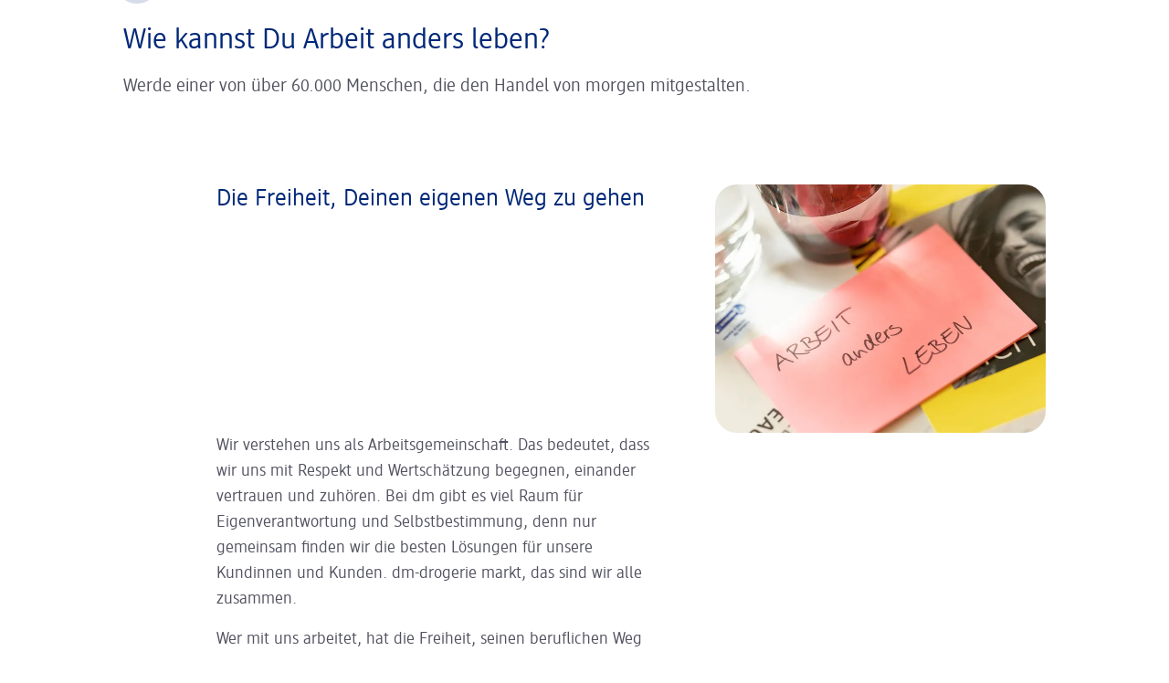

--- FILE ---
content_type: text/html;charset=utf-8
request_url: https://www.dm-jobs.de/
body_size: 58813
content:
<!DOCTYPE html><html lang="de-DE"><head><meta charset="utf-8">
<meta name="viewport" content="width=device-width, initial-scale=1">
<title>Arbeiten bei dm: Werde Teil einer starken Gemeinschaft</title>
<link nonce="znIUq9AhAQwKIjkACo3o+gUL" rel="preload" as="script" href="https://web.cmp.usercentrics.eu/ui/loader.js">
<link nonce="znIUq9AhAQwKIjkACo3o+gUL" rel="preload" href="/static/fonts/DMBrand-Medium.woff" as="font" type="font/woff2" crossorigin="anonymous">
<script nonce="znIUq9AhAQwKIjkACo3o+gUL" id="usercentrics-cmp" src="https://web.cmp.usercentrics.eu/ui/loader.js" data-settings-id="aXwMcTUyLsoiwZ" async></script>
<script nonce="znIUq9AhAQwKIjkACo3o+gUL" type="text/javascript">
          if (!window.dataLayer) {
            window.dataLayer = [];
            function gtag(){dataLayer.push(arguments);}
            gtag('consent', 'default', {
              'ad_user_data': 'denied',
              'ad_personalization': 'denied',
              'ad_storage': 'denied',
              'analytics_storage': 'denied',
              'wait_for_update': 500,
            });
            gtag('js', new Date());
            gtag('config', 'GTM-NXFG8W5Z');
          }
          </script>
<link nonce="znIUq9AhAQwKIjkACo3o+gUL" rel="canonical" href="https://www.dm-jobs.de/">
<link nonce="znIUq9AhAQwKIjkACo3o+gUL" rel="alternate" hreflang="de-DE" href="https://www.dm-jobs.de/">
<link nonce="znIUq9AhAQwKIjkACo3o+gUL" rel="alternate" hreflang="de-AT" href="https://www.dm-jobs.at/">
<link nonce="znIUq9AhAQwKIjkACo3o+gUL" rel="alternate" hreflang="hu-HU" href="https://www.dm-jobs.hu/">
<link nonce="znIUq9AhAQwKIjkACo3o+gUL" rel="alternate" hreflang="cs-CZ" href="https://www.dm-jobs.cz/">
<link nonce="znIUq9AhAQwKIjkACo3o+gUL" rel="alternate" hreflang="hr-HR" href="https://www.dm-jobs.hr/">
<link nonce="znIUq9AhAQwKIjkACo3o+gUL" rel="alternate" hreflang="sk-SK" href="https://www.dm-jobs.sk/">
<link nonce="znIUq9AhAQwKIjkACo3o+gUL" rel="alternate" hreflang="ro-RO" href="https://www.dm-jobs.ro/">
<link nonce="znIUq9AhAQwKIjkACo3o+gUL" rel="alternate" hreflang="sr-RS" href="https://www.dm-jobs.rs/">
<link nonce="znIUq9AhAQwKIjkACo3o+gUL" rel="alternate" hreflang="bg-BG" href="https://www.dm-jobs.bg/">
<link nonce="znIUq9AhAQwKIjkACo3o+gUL" rel="alternate" hreflang="sl-SI" href="https://www.dm-jobs.si/">
<link nonce="znIUq9AhAQwKIjkACo3o+gUL" rel="alternate" hreflang="bs-BA" href="https://www.dm-jobs.ba/">
<link nonce="znIUq9AhAQwKIjkACo3o+gUL" rel="alternate" hreflang="it-IT" href="https://www.dm-jobs.it/">
<link nonce="znIUq9AhAQwKIjkACo3o+gUL" rel="alternate" hreflang="x-default" href="https://www.dm-jobs.de/">
<link nonce="znIUq9AhAQwKIjkACo3o+gUL" rel="icon" type="image/png" sizes="96x96" href="https://www.dm-jobs.de/static/favicons/favicon-96x96.png">
<link nonce="znIUq9AhAQwKIjkACo3o+gUL" rel="icon" type="image/png" sizes="180x180" href="https://www.dm-jobs.de/static/favicons/apple-touch-icon.png">
<link nonce="znIUq9AhAQwKIjkACo3o+gUL" rel="icon" type="image/png" sizes="192x192" href="https://www.dm-jobs.de/static/favicons/web-app-manifest-192x192.png">
<link nonce="znIUq9AhAQwKIjkACo3o+gUL" rel="icon" type="image/png" sizes="512x512" href="https://www.dm-jobs.de/static/favicons/web-app-manifest-512x512.png">
<link nonce="znIUq9AhAQwKIjkACo3o+gUL" rel="shortcut" type="image/x-icon" href="https://www.dm-jobs.de/static/favicons/favicon.ico">
<meta property="og:title" content="Arbeiten bei dm: Werde Teil einer starken Gemeinschaft ∣ dm-jobs.de">
<meta property="og:description" content="Entdecke vielfältige Jobangebote und Karrierechancen im dm-Markt, dem Unternehmenssitz oder in der Logistik. Jetzt bewerben.">
<meta property="og:image" content="https://www.dm-jobs.de/static/og_image.png">
<meta property="og:type" content="website">
<meta property="og:url" content="https://www.dm-jobs.de/">
<meta property="twitter:title" content="Arbeiten bei dm: Werde Teil einer starken Gemeinschaft ∣ dm-jobs.de">
<meta property="twitter:description" content="Entdecke vielfältige Jobangebote und Karrierechancen im dm-Markt, dem Unternehmenssitz oder in der Logistik. Jetzt bewerben.">
<meta property="twitter:image" content="https://www.dm-jobs.de/static/og_image.png">
<meta name="description" content="Entdecke vielfältige Jobangebote und Karrierechancen im dm-Markt, dem Unternehmenssitz oder in der Logistik. Jetzt bewerben.">
<link nonce="znIUq9AhAQwKIjkACo3o+gUL" integrity="sha384-LkRbyb40YlwEXTO+XeW7uIVFjP0jgV+F+Ld17Q/mZEC4tHmL9YgkiqbzC0F8E/CV" rel="stylesheet" href="/_nuxt/entry.LsFW6TK9.css">
<link nonce="znIUq9AhAQwKIjkACo3o+gUL" integrity="sha384-8+ZuPOfKFfiN4KnkQPdxi2exr4iMjKuxE2n5lkllUQItfOjJM/Xihn0qFWfl8/6p" rel="stylesheet" href="/_nuxt/swiper-vue.DHpkE9kh.css">
<link nonce="znIUq9AhAQwKIjkACo3o+gUL" integrity="sha384-es4TgaCxgwp7GVAqCoeWdGfUdwzuVRFtMYho9iCTeKtR9dzL/rwLObK2saTZ9Rmo" rel="stylesheet" href="/_nuxt/PageLayout.CsrLsEae.css">
<link nonce="znIUq9AhAQwKIjkACo3o+gUL" integrity="sha384-L2c/jK+rADSy4V1tGfthfJ9c500YqZR6IPRP+IBomCc/q9B5m8BBLW6OTiZf2Mdh" rel="stylesheet" href="/_nuxt/Banner.CfFjQqLL.css">
<link nonce="znIUq9AhAQwKIjkACo3o+gUL" integrity="sha384-FFgX3vN9P+/DqNocMTaNKgPsSJ23EH3bX15hZKCe9tpsNQQ4sa8cT4y00vK2Fq1A" rel="stylesheet" href="/_nuxt/AppRichText.Da9dRO1K.css">
<link nonce="znIUq9AhAQwKIjkACo3o+gUL" integrity="sha384-LSVnFZzW+yyhFnX4FMpJ2Ls7y+/QyrcdPgAs83qdlhqpfsovtZ+s7fJuq2cb3ui2" rel="stylesheet" href="/_nuxt/AppCTA.CJTcDMvg.css">
<link nonce="znIUq9AhAQwKIjkACo3o+gUL" integrity="sha384-yE7tpPgXyLJZI+/xU93GY0aznN/VQThIr5Iaf8tnsYDqJ77CxBExWKOYbYvL2qjL" rel="stylesheet" href="/_nuxt/Icon.D7wlqZYU.css">
<link nonce="znIUq9AhAQwKIjkACo3o+gUL" integrity="sha384-yfAzqSMvytTlcWNWHqYrvNEjoen+nMxtwkSKYZQGFGac4lTRkQSWpeq7uLRTrIqE" rel="stylesheet" href="/_nuxt/PageTemplate.CIUF47wG.css">
<link nonce="znIUq9AhAQwKIjkACo3o+gUL" integrity="sha384-q4cYIJS14onx8zKpb5ou8kc81opRf/PIeDaJmGU3Qx35xnekbz7Yl30Ms0W0G5XC" rel="stylesheet" href="/_nuxt/SearchModal.BVHwxsga.css">
<link nonce="znIUq9AhAQwKIjkACo3o+gUL" integrity="sha384-OCOqYzeKAqDegsSxFMzt+9YjKWIY5x6bDq2ZFY95hntyAZ79b8WxVs7Z+E1lzQr+" rel="stylesheet" href="/_nuxt/JobSearch.BaSND_-y.css">
<link nonce="znIUq9AhAQwKIjkACo3o+gUL" integrity="sha384-dy2ubxA6DMmZ84PGFN/6t7RA2ag1bH4JU2DD/F1B3SYr41yK02yJwUgHWEYpfNJY" rel="stylesheet" href="/_nuxt/JobSearchInput.CDBB76wi.css">
<link nonce="znIUq9AhAQwKIjkACo3o+gUL" integrity="sha384-YElaarTbhawooYCEA8PsZz3HFkEe74VZQv4N4x0L1hxmFapDuNbtupvjnQmFgVaD" rel="stylesheet" href="/_nuxt/JobSearchForm.DfTph0Oy.css">
<link nonce="znIUq9AhAQwKIjkACo3o+gUL" integrity="sha384-bpM4UTcNlolp4y6tFeMCHp5HuRc+wtDoVBK7H21um3Vy1pTBEYDRm1Z1Xrbn8k3d" rel="stylesheet" href="/_nuxt/JobSearchSuggestionList.DOG4EaJK.css">
<link nonce="znIUq9AhAQwKIjkACo3o+gUL" integrity="sha384-Z7j9B5kdVQ3GsN98lUMNvZrJFQ26en8e5e3VjkMJl6pWhspwRlN5cV2ijEhZ6WOZ" rel="stylesheet" href="/_nuxt/JobCard.DLYcCu4K.css">
<link nonce="znIUq9AhAQwKIjkACo3o+gUL" integrity="sha384-InnKgBsNZIT+JLRV6hHQ5iWyJYrAFx3243cFFoye5LaHblJ1lDoGygP3s683mhSb" rel="stylesheet" href="/_nuxt/JobCardExpirationDate.BT-Y5A5g.css">
<link nonce="znIUq9AhAQwKIjkACo3o+gUL" integrity="sha384-bf0aBwwhT6ddlJunh1AMCcwzrbVRp1LB8NkRifYPcb1eYXgAmnNB5nLfBkTDGuaS" rel="stylesheet" href="/_nuxt/BaseCard.DMsleYhP.css">
<link nonce="znIUq9AhAQwKIjkACo3o+gUL" integrity="sha384-+3YJlQYlx7MjesiZ6SzYWPF9JHRMHplzNpeVfEuLbJRShjoh70AJl75vJAP7OHLP" rel="stylesheet" href="/_nuxt/JobCardSkeleton.CF9GlIdB.css">
<link nonce="znIUq9AhAQwKIjkACo3o+gUL" integrity="sha384-FCVO58yUo2xrO5ODOWxn+ZtHsc9HM8JUbOHLKgqqRqOQBB/qKTjCOv3rGKjIpQGM" rel="stylesheet" href="/_nuxt/FormMultiselect.CkjEgjpu.css">
<link nonce="znIUq9AhAQwKIjkACo3o+gUL" integrity="sha384-KCbadiqru7SsmqyRD+pRkNoukGqB0F+3egz8mASPoSOSgzObjtSgjDpggENyQmWa" rel="stylesheet" href="/_nuxt/SimpleIconInput.BYKzjKuV.css">
<link nonce="znIUq9AhAQwKIjkACo3o+gUL" integrity="sha384-JNaL0BEAKwmmf9g0Cinpdyx1mCxae48MA0xNOA/VgG775gXxlZP44yST9q6vFIUW" rel="stylesheet" href="/_nuxt/BasePagination.DR2xijI3.css">
<link nonce="znIUq9AhAQwKIjkACo3o+gUL" integrity="sha384-zVLg0X6JF51wor3qJIp2FmUHRxJn67+s8ijh0ml7wxPoEj9L6y27SVwzlum0YqX3" rel="stylesheet" href="/_nuxt/AccessibilityPopup.MgWGh79_.css">
<link nonce="znIUq9AhAQwKIjkACo3o+gUL" integrity="sha384-F3EhY+BuZ8v8feLmPSGlP+zvR6sIwinFd2+GvW3enQBQkYHKxtOcYtK3onFxALgu" rel="stylesheet" href="/_nuxt/MobileNav.BKCqBSMe.css">
<link nonce="znIUq9AhAQwKIjkACo3o+gUL" integrity="sha384-CnRLin0aIhtjKRRFiMCllGnAOlY/ILBCvf5+UsnDIjqdcrVmSj62dgiBbSd8Muyb" rel="stylesheet" href="/_nuxt/OffcanvasMenu.BYAcsjHZ.css">
<link nonce="znIUq9AhAQwKIjkACo3o+gUL" integrity="sha384-oULmRm3SlASg8Std2Kp6yU2jJZ6r9clTnz2LlVieS6G6KbVUBThVrMFwOXOJFQI4" rel="stylesheet" href="/_nuxt/MobileNavMainMenuFooter.CifFTOu7.css">
<link nonce="znIUq9AhAQwKIjkACo3o+gUL" integrity="sha384-dsWz6nmnZHwmexMaWacuim5HzzowBkJUbnJchYNBUWdXEbH/wbtIucLC0dTZbmFu" rel="stylesheet" href="/_nuxt/MobileNavSubMenuFooter.DbafBu68.css">
<link nonce="znIUq9AhAQwKIjkACo3o+gUL" integrity="sha384-O2IKNoCkYkb8VvrGfXldAtxy0CHX85s622xUJ5pZtWI1dYvTAVnO6KovROiJxfYn" rel="stylesheet" href="/_nuxt/OffcanvasMenuInner.D_Fxv3iU.css">
<link nonce="znIUq9AhAQwKIjkACo3o+gUL" integrity="sha384-8YQUqKfTlb7TMXb/FtqWXT465cbiTfDZPIhI/rW8YJlavhkL8JeX3gLcLtz/Y64H" rel="stylesheet" href="/_nuxt/OffcanvasMenuItem.CXKRIYvW.css">
<link nonce="znIUq9AhAQwKIjkACo3o+gUL" integrity="sha384-oLs4Xp16LoatBL3M9AiyoC9xdgEXHCzukifVgJ/odPKw2caOi+tZ2seAf4kW4YjC" rel="stylesheet" href="/_nuxt/ComponentRegionLock.BFdVNeXz.css">
<link nonce="znIUq9AhAQwKIjkACo3o+gUL" integrity="sha384-BKSMLwz9caqOtWlMtZJ0Qew3S7319X8knzZo4B/qnNb9tm+zaXtuFfSPJTGF3u6M" rel="stylesheet" href="/_nuxt/LanguageFlyout.bErvfHSC.css">
<link nonce="znIUq9AhAQwKIjkACo3o+gUL" integrity="sha384-G9d8r3NhZPf7KIbjNK3sQLruhpQvteAHHVanZdQImROIKlcMRJgBlwwnIhWx8+Vm" rel="stylesheet" href="/_nuxt/LanguageFlyoutList.DgwxhYTr.css">
<link nonce="znIUq9AhAQwKIjkACo3o+gUL" integrity="sha384-HhHMU9BEz5epvnSYkwzUujUxCJHWMVdqV8A8/BQX/hpqfQ0usUoqKCkkpppiHEjF" rel="stylesheet" href="/_nuxt/ProfileFlyout.CNLoMp84.css">
<link nonce="znIUq9AhAQwKIjkACo3o+gUL" integrity="sha384-QkZcbX3i688JGHTHEQWn6uaJKoJJg5Wh+SDrIwtxPCIBx1YwB9k2gIka87A2ezdr" rel="stylesheet" href="/_nuxt/ProfileFlyoutMenu._3uG2_JC.css">
<link nonce="znIUq9AhAQwKIjkACo3o+gUL" integrity="sha384-CzbboC6SATzQ2gYdA6TdN18TppMmJdNhRLV6pZUVWdZBFw70zbKq2oy0vIOb62Sj" rel="stylesheet" href="/_nuxt/ChatBot.qIIoxuff.css">
<link nonce="znIUq9AhAQwKIjkACo3o+gUL" integrity="sha384-1taIuCv/19eoIH2+8aKfYJnXh8cryBvydpAto7F/0jBU14/G91wwgOJMjWIxLguV" rel="stylesheet" href="/_nuxt/PageHeader.fmJU_EoY.css">
<link nonce="znIUq9AhAQwKIjkACo3o+gUL" integrity="sha384-ZgC59tLcRScH098AGIypEs+EV+G7ASN6hPQw1YhOmuZfSl2tDYEMp/d6dLnvfI5A" rel="stylesheet" href="/_nuxt/Skiplink.3rse0VWO.css">
<link nonce="znIUq9AhAQwKIjkACo3o+gUL" integrity="sha384-ysFahD/fV8hv+bBA+Ol/2IcpnTl2EQBsolDT8wFc0dUa3l5Wr3PxC6vZew21Fiok" rel="stylesheet" href="/_nuxt/PageHeaderMegaMenu.Cm1yzPR8.css">
<link nonce="znIUq9AhAQwKIjkACo3o+gUL" integrity="sha384-G5jn4cd1QOCTF1VAiCHAjCWd4GxjJMaPygZ9SFaUaqo5BWWwc4US9ALf2vM/bH7M" rel="stylesheet" href="/_nuxt/PageHeaderNavItem.p3b81FwI.css">
<link nonce="znIUq9AhAQwKIjkACo3o+gUL" integrity="sha384-LOVLv6RMrdkOPAwnYYuRvcMGX2DldAvyKdn9U/CpsVUdlm7PBqsmFqDbx2FOP2We" rel="stylesheet" href="/_nuxt/PageHeaderDropdownNavigation.Cj-zAI3a.css">
<link nonce="znIUq9AhAQwKIjkACo3o+gUL" integrity="sha384-uGHmFINI7sGKijixoVeVxzrPlA7YMYA0gTH4fwsPW9t3cEM8zJMe6iiz3AxdiTf1" rel="stylesheet" href="/_nuxt/PageHeaderMegaMenuGroup.DS8UYc_u.css">
<link nonce="znIUq9AhAQwKIjkACo3o+gUL" integrity="sha384-8PriPoEfyD30qeBQjibvibJz1HqGDHyMQUsHC2G56X1T9kXsij+kWsvTOWakJAFo" rel="stylesheet" href="/_nuxt/DMKGTeaserCardItem.BfgQaTAC.css">
<link nonce="znIUq9AhAQwKIjkACo3o+gUL" integrity="sha384-GOcmnrk745Whr4//VbNN38V4b79d0tgVdcNwshR2B1UYjJpBUGO614WKf5NyswVI" rel="stylesheet" href="/_nuxt/PromoImage.DM9Eh9Gl.css">
<link nonce="znIUq9AhAQwKIjkACo3o+gUL" integrity="sha384-gZAyEYBvns//g1Y2nfG1NXiR3P03DZ69WQ6hnaYbxUOWPeAXgrp4OGgrXj48Ltia" rel="stylesheet" href="/_nuxt/DMKGSeals.zMPPm-MG.css">
<link nonce="znIUq9AhAQwKIjkACo3o+gUL" integrity="sha384-CLkjg5HzJwthf3GExAPZWF1L6bZqje+TSFaOdF8uu+wdNyxyR2WcyyiFOhvjwY5a" rel="stylesheet" href="/_nuxt/PageFooter.BnMsS33u.css">
<link nonce="znIUq9AhAQwKIjkACo3o+gUL" integrity="sha384-qGABXuW+9PmOS4SY6ml9NaMJ/aaV8M8U0iMV1OxpG/hspK6alSoOAkQm2UmaQA8I" rel="stylesheet" href="/_nuxt/PageFooterLinkGroup.YGuQkAOI.css">
<link nonce="znIUq9AhAQwKIjkACo3o+gUL" integrity="sha384-jN3aTS8/tKQ8/ZDXBNAHITifgSJtClO8c3kIcFUjq1I+pNP+qt3Pb9lUWbiTxKPk" rel="stylesheet" href="/_nuxt/PageFooterItem.CZIEOY_v.css">
<link nonce="znIUq9AhAQwKIjkACo3o+gUL" integrity="sha384-gyhgwDliRmKVpKM0bf7je0UkG5cdYJ6wVxKXW0BgEEcDwo/UBYyDUJ0s/YNLgj7Q" rel="stylesheet" href="/_nuxt/InlineNavigation.BaUVkVbJ.css">
<link nonce="znIUq9AhAQwKIjkACo3o+gUL" integrity="sha384-CwKK/q3NRPJazwBsIDVtq6HGy7RlNCMODt8dLqbmXGt8lmp2Y9O7QgfnfwE+MAlj" rel="stylesheet" href="/_nuxt/InlineNavigationItem.TT4paV3x.css">
<link nonce="znIUq9AhAQwKIjkACo3o+gUL" integrity="sha384-VwVGbamILHlZiH7ClbNKS+Ju77HiGpm3a4UEX9SOyCAKOUXpWvPwPjVrgRpLDMQ5" rel="stylesheet" href="/_nuxt/Slider.Caz8XGCQ.css">
<link nonce="znIUq9AhAQwKIjkACo3o+gUL" integrity="sha384-ui42HIZBbAM4wO2m5Lvks7WtQygm81T6ZyS/ysFqhXcGMLPHRl06VmPPzPQQ2Ibk" rel="stylesheet" href="/_nuxt/SliderCTA.OWVBYebx.css">
<link nonce="znIUq9AhAQwKIjkACo3o+gUL" integrity="sha384-j4UxnABELvZNuAK+rrsdEyFkpG13KtHen1k1TITqSjzsiVZN1jdyBfRH73pJ/Qj+" rel="stylesheet" href="/_nuxt/Page.CtSEtqGV.css">
<link nonce="znIUq9AhAQwKIjkACo3o+gUL" integrity="sha384-u7g79Q6BNGwdxZUgixTFjVbBabzFNKExUpt9KtPtLMUV/IwT4Y0c08UzkxO3HNkK" rel="stylesheet" href="/_nuxt/IntroText.BLvvoj4f.css">
<link nonce="znIUq9AhAQwKIjkACo3o+gUL" integrity="sha384-pm9gWoskbfj5lQlw4x2NKRwD8wDphvQFglI46XJ3mrcSjcHZgtQuzcS3a4CSwCiG" rel="stylesheet" href="/_nuxt/AppIntroList.KqgH7m4d.css">
<link nonce="znIUq9AhAQwKIjkACo3o+gUL" integrity="sha384-Ifs68n7p/w0RYrT9W/by3KcR6NLrA/8I6+Vr6P3Mnq23XsyaMwkiiJzuo46MbvX9" rel="stylesheet" href="/_nuxt/Expandable.B--yjQtZ.css">
<link nonce="znIUq9AhAQwKIjkACo3o+gUL" integrity="sha384-0qN1QRyjWkmN5TVFDZBtqclLRxPcoK9EGYjjixjQg479GWWhoodLK5FxZ2+gWUEU" rel="stylesheet" href="/_nuxt/IntroListGroup.CMQbIBTk.css">
<link nonce="znIUq9AhAQwKIjkACo3o+gUL" integrity="sha384-UHDme6LANMQGQHlr04Wef6DKzMoSkjE8cm19pVRBBonqmu0HFp8ToRjnedpZT3GL" rel="stylesheet" href="/_nuxt/IntroListItem.CiY7khV3.css">
<link nonce="znIUq9AhAQwKIjkACo3o+gUL" integrity="sha384-E75Qk+GEegIFgDXDW8N3+A8sNP8HTyiMN9XpDnS+jky76C/OnFWiuROhYYupu/Wg" rel="stylesheet" href="/_nuxt/Tooltip.Ci7dJ56J.css">
<link nonce="znIUq9AhAQwKIjkACo3o+gUL" integrity="sha384-b7etpXRZgS+WpRFYFKjyD0WTqNLFl19FYOzRpB3hJ8gMekA0w5QF5mpp/p9PI024" rel="stylesheet" href="/_nuxt/TextMedia.CyrbZebt.css">
<link nonce="znIUq9AhAQwKIjkACo3o+gUL" integrity="sha384-nfkw0pECg6rmgDrMSHtXhXLXRWWE0n+MftN3UwIR+lfN3WMAHs8CAH9o1ZAv+0d2" rel="stylesheet" href="/_nuxt/SingleImage.CGsOqcpT.css">
<link nonce="znIUq9AhAQwKIjkACo3o+gUL" integrity="sha384-XSptccgceXf0np7J8R+7a3NnC3VCmo33cnfM4t2TbQPfQamYE2nJFgJOLUkMQdy8" rel="stylesheet" href="/_nuxt/BackgroundWrapper.DkT4bXAi.css">
<link nonce="znIUq9AhAQwKIjkACo3o+gUL" integrity="sha384-K4ohETjckbONLX3RJzEoJyOWTd6AfSWl5xF43RF4yRPcJQa2fun1ARBZwvGo3FfB" rel="stylesheet" href="/_nuxt/BackgroundWrapperWave.BIAsF5QB.css">
<link nonce="znIUq9AhAQwKIjkACo3o+gUL" integrity="sha384-atQz4sDSTP35RqhxbeMlyKck7OfNo0cQudwAYaYc7i/GQDtMIn4yldrE/MOVDF4t" rel="stylesheet" href="/_nuxt/InfoCardSection.DNkb59xJ.css">
<link nonce="znIUq9AhAQwKIjkACo3o+gUL" integrity="sha384-AeEtf2vp0Se5EvK/K6Vza2qhZIBhFcjdklXMmigZdBeeGXIMlxhnpaxXo3IHuDJK" rel="stylesheet" href="/_nuxt/InfoCard.D6xWiLO5.css">
<link nonce="znIUq9AhAQwKIjkACo3o+gUL" integrity="sha384-CTsjFuwF2A3ubUVGtAfwjEqokiSpuo2sYgTpBQLITY9aoORnnH0PRM6VysGEFfbw" rel="stylesheet" href="/_nuxt/HeadlineActionsWrapper.ClybMf6d.css">
<link nonce="znIUq9AhAQwKIjkACo3o+gUL" integrity="sha384-PCXi5wggUxY4gykebi//QsKaxsSIfHqHOi4WIqtdTZO3KmDnKcm5+PJBQfqEJCfO" rel="stylesheet" href="/_nuxt/DMKGTeaserCardSection.UKDqKMCN.css">
<link nonce="znIUq9AhAQwKIjkACo3o+gUL" integrity="sha384-7WjPqZZrEfDtryAsNYhY85aM3Zva4SK7g2OpAhnf3P0vtcXk6hpSidRLxnekGdf9" rel="stylesheet" href="/_nuxt/StageL.CQXjHUz5.css">
<link nonce="znIUq9AhAQwKIjkACo3o+gUL" integrity="sha384-tzeDGRp6+pvs8MKBaX6HMGKR8+5y7kiyrbG0fwXVsj4pB0XwZkVefCPZzc9Ue1ym" rel="stylesheet" href="/_nuxt/AppStage.DWPXAMCg.css">
<link nonce="znIUq9AhAQwKIjkACo3o+gUL" integrity="sha384-XYACQY4dQ2f9ZHROfJx0LVj3LRdn34t1xMwAeYi7biFzTHjB7SPic1iQMCLmzp/N" rel="stylesheet" href="/_nuxt/WaveDivider.C5SEPFsX.css">
<link nonce="znIUq9AhAQwKIjkACo3o+gUL" integrity="sha384-X/DicPCE8683oO4F4KRP0e+SM+vqonRmM/TNkYgXMijjDrwlZ1vzgZMc9DXwxqLk" rel="stylesheet" href="/_nuxt/BaseModal.CbxtCxB0.css">
<link nonce="znIUq9AhAQwKIjkACo3o+gUL" integrity="sha384-QfjzrquQqK0GNfVC3HsdUQoRBx2Pw1nesbInluec+jqNCE4fSrHFQWjE5f4c1boe" rel="stylesheet" href="/_nuxt/AnchorWrapper.C3TzpKo_.css">
<link nonce="znIUq9AhAQwKIjkACo3o+gUL" integrity="sha384-0hCYWSOXF1FP5dEmYO7MjZZJgUsGjHy7f5jnFNnyDQOE8midCdccmJWZlJXX9n+o" rel="stylesheet" href="/_nuxt/DMKGJobSearchIndividual.DFxLfFDi.css">
<link nonce="znIUq9AhAQwKIjkACo3o+gUL" integrity="sha384-7O2I5o5Ye/c3alTgXHNbOtFAw/Fber1EDvd+GPhqdBO2CUJdKAMR7N9894C+Yyar" rel="stylesheet" href="/_nuxt/TeaserBanderole.BbzPtUcD.css">
<link nonce="znIUq9AhAQwKIjkACo3o+gUL" integrity="sha384-zlrXI8Eeju5UANQSMowwFGJKDi1hENli7EwqXrLtnCXz36QJvUkzPbQI2vQaZVFc" rel="stylesheet" href="/_nuxt/OverlappingImageCard.DDo2EPGh.css">
<link nonce="znIUq9AhAQwKIjkACo3o+gUL" integrity="sha384-6cwTE/TYUtkTXevTE6I7784DKf9OS+4Ovo5dj6nBO/VwxERyPG0LyxqZ0li8OKDA" rel="stylesheet" href="/_nuxt/ThemeBanderoleWrapper.Dd43LZGk.css">
<link nonce="znIUq9AhAQwKIjkACo3o+gUL" integrity="sha384-2j7snVJO+rHf4AJNbO6puKDcx86hmsi8sfywUlkRAneIYKSoB3qm8oD3StjeAZsQ" rel="modulepreload" as="script" crossorigin href="/_nuxt/entry.CDABX6PL.js">
<link nonce="znIUq9AhAQwKIjkACo3o+gUL" integrity="sha384-mxUxZfzRDu5I6bZumnon5v2c9JG5z0exus/34e29HzJauW+aRWlTHHafMpiEA7iO" rel="modulepreload" as="script" crossorigin href="/_nuxt/swiper-vue.g50AL4Xl.js">
<link nonce="znIUq9AhAQwKIjkACo3o+gUL" integrity="sha384-JJdFxWmMVk+4+M5Hbm0owR+pPFM5GeUYrfRTHJYbBjV8HTS1qrsaB18ghQGsP7+f" rel="modulepreload" as="script" crossorigin href="/_nuxt/default.CotBtcqo.js">
<link nonce="znIUq9AhAQwKIjkACo3o+gUL" integrity="sha384-iki/dFHTMoOBr64S/OP1nW7EGWQohrzTcgBNoOtgcI1M4xEeRoVgRnRyQn/3GAHW" rel="modulepreload" as="script" crossorigin href="/_nuxt/nuxt-loading-indicator.D2Jj7z_J.js">
<link nonce="znIUq9AhAQwKIjkACo3o+gUL" integrity="sha384-dJSPWZs0ZFw89ZARP+a8OyH5TRUI2dibr/VrYmyP3rhWLMbG3229FqOqkA/0zfNL" rel="modulepreload" as="script" crossorigin href="/_nuxt/PageLayout.vue.Asmmze_w.js">
<link nonce="znIUq9AhAQwKIjkACo3o+gUL" integrity="sha384-wV/FyIfkoKuneA9gx32UbcC1rWydYJhlr+cMCHu0oN57ZtVcBz8nUCI/A5rPOyHo" rel="modulepreload" as="script" crossorigin href="/_nuxt/_plugin-vue_export-helper.DlAUqK2U.js">
<link nonce="znIUq9AhAQwKIjkACo3o+gUL" integrity="sha384-l5WF2tGNYP0otYQeWgxOOpeuHwP4wWNW9QPCSYntgRNiCJe1VPh70aBfTf0SU1ug" rel="modulepreload" as="script" crossorigin href="/_nuxt/PageLayout.EPVOqbiG.js">
<link nonce="znIUq9AhAQwKIjkACo3o+gUL" integrity="sha384-30kvCUBpMKh34sMpICn8aE6GpVHEHsqdRuuMrBO5d7gNTnBnnve8eVPFYXwvgHmf" rel="modulepreload" as="script" crossorigin href="/_nuxt/Banner.DPrqMghh.js">
<link nonce="znIUq9AhAQwKIjkACo3o+gUL" integrity="sha384-gn3o3j2/Tsk9u2gcYgki8QHwBZfRGFrbvIWu4S0E+eDobcz0d2hlCui7Dm7s6r18" rel="modulepreload" as="script" crossorigin href="/_nuxt/AppRichText.vue.LuqT1v6V.js">
<link nonce="znIUq9AhAQwKIjkACo3o+gUL" integrity="sha384-ZDhiatUbBevQO9UjqJMSXEujeWMVGIOOquJs03EL5P0lkAQh6apt68/OYWsPDemf" rel="modulepreload" as="script" crossorigin href="/_nuxt/AppCTA.vue.CTUYJvZh.js">
<link nonce="znIUq9AhAQwKIjkACo3o+gUL" integrity="sha384-vL5+Aois4xHI6lRnicdDkGJFSiRzb7Z8NRVNi38tIZQWEEY83WaSKkdJbDVO3OHS" rel="modulepreload" as="script" crossorigin href="/_nuxt/nuxt-link.CzT0AKlY.js">
<link nonce="znIUq9AhAQwKIjkACo3o+gUL" integrity="sha384-tWvmOB2RYDpLylOviHtheyilFmq29KEzXkDAUW9qye01DbjSUaDmRj23N9mJfwwP" rel="modulepreload" as="script" crossorigin href="/_nuxt/Icon.vue.DB22uv1v.js">
<link nonce="znIUq9AhAQwKIjkACo3o+gUL" integrity="sha384-HhbHu/XSBwNNc2siEHELy9z9YoNsjDGx/lWuL/DYsElVOWpypoNH9ms3JT8zjr+Z" rel="modulepreload" as="script" crossorigin href="/_nuxt/PageTemplate.Crjc-tcl.js">
<link nonce="znIUq9AhAQwKIjkACo3o+gUL" integrity="sha384-XuFIM4dCYVZcGqrJbemi0qBJinLrT+KJGTFpmbS5uVF5wnfXP+3TSLlST08tjL+Q" rel="modulepreload" as="script" crossorigin href="/_nuxt/VectorImage.vue.DhtiMQC7.js">
<link nonce="znIUq9AhAQwKIjkACo3o+gUL" integrity="sha384-VwTOjaTEHocBcLFDocwKT6tXrC3W7GPbTeoDfYjE5gNI4A4NgOBBaHgoIOCmw3DJ" rel="modulepreload" as="script" crossorigin href="/_nuxt/SearchModal.vue.9nVDS_dW.js">
<link nonce="znIUq9AhAQwKIjkACo3o+gUL" integrity="sha384-IHjhrrDjSTqcUH31TcvDXh890TsvhLGHm/w0E/4Agw95/cVo3COFATh5j4dui0Ci" rel="modulepreload" as="script" crossorigin href="/_nuxt/JobSearch.vue.Bvl8WFPd.js">
<link nonce="znIUq9AhAQwKIjkACo3o+gUL" integrity="sha384-df84NFbYDtKzymmeooLdojTx43oSB4YngpVajgGo4ckmcbE5PohxBjoPakrWPe+a" rel="modulepreload" as="script" crossorigin href="/_nuxt/JobSearchInput.vue.DGcaYzuP.js">
<link nonce="znIUq9AhAQwKIjkACo3o+gUL" integrity="sha384-zFI6a8d4OZkhT9Zqs1bq4EPzDbFp6h5RK9jtZ4nvCbHgpn+tt/2nNEjzBkGeX8fw" rel="modulepreload" as="script" crossorigin href="/_nuxt/client-only.CRuyi2sq.js">
<link nonce="znIUq9AhAQwKIjkACo3o+gUL" integrity="sha384-o8L4xMRvTro4epwbow90MGpnabNbRtPs9EeD7jG73WyrtkseMy7+FijPzGvi/Wwe" rel="modulepreload" as="script" crossorigin href="/_nuxt/JobSearchForm.vue.U9PgDRQX.js">
<link nonce="znIUq9AhAQwKIjkACo3o+gUL" integrity="sha384-qmu+AOAbUf6/5hFKRLxNE7dxr7oSWiYVkLd2QtuiUWjm1ABShvQQVRxXGzbB9slB" rel="modulepreload" as="script" crossorigin href="/_nuxt/JobSearchSuggestionList.vue.DsBif5Hj.js">
<link nonce="znIUq9AhAQwKIjkACo3o+gUL" integrity="sha384-uoYQlBQHoey4QW+JeZJGNfdZzxp/DZFSrxYCydk+KWjEjh4MEg2Ce7dnyM4qvH2N" rel="modulepreload" as="script" crossorigin href="/_nuxt/index.s3RhPw6-.js">
<link nonce="znIUq9AhAQwKIjkACo3o+gUL" integrity="sha384-6PQrw43MxVzm0tBls2LLFg/ePVyV18y6Ng0cWvf42fEuDDCit+Krv4rhcnj8sisU" rel="modulepreload" as="script" crossorigin href="/_nuxt/search.CunbnaoT.js">
<link nonce="znIUq9AhAQwKIjkACo3o+gUL" integrity="sha384-nWk6LiD2R9mB9wH276f3Tp8IX2EEzi7h+7s8snEwWtgwn4xXHyUwDoRM0YwGqHLe" rel="modulepreload" as="script" crossorigin href="/_nuxt/useJobApi.CLS9MM58.js">
<link nonce="znIUq9AhAQwKIjkACo3o+gUL" integrity="sha384-UI5hhmpU3wNwF+KeFKHQocp5BFmr2sLhfZ8Mj5+iBf8X+uu9NUGwdoYyOQtpNlNk" rel="modulepreload" as="script" crossorigin href="/_nuxt/JobCard.vue.BIX7hhVH.js">
<link nonce="znIUq9AhAQwKIjkACo3o+gUL" integrity="sha384-5XFPM4OTPGHuW0dpgmpOgH81XZxoqeRjM0AuG6k4ThSqpCndDDT5T1Ge4mjsLiqY" rel="modulepreload" as="script" crossorigin href="/_nuxt/JobCardExpirationDate.vue.DdYZ-ZxD.js">
<link nonce="znIUq9AhAQwKIjkACo3o+gUL" integrity="sha384-+M/Bco/3mep8VFCkONQP2939VJO8Ztbd6lZYZFeRK5LQG54RjrJRzFaVj0e/M7PF" rel="modulepreload" as="script" crossorigin href="/_nuxt/JobCardApplyButton.vue.9E07PQx3.js">
<link nonce="znIUq9AhAQwKIjkACo3o+gUL" integrity="sha384-/MejnfWbwmMZizEYluM537y9kiQ8V3fGzgyAV+77LGSOVFOw8p4EFcNLmUKw20+w" rel="modulepreload" as="script" crossorigin href="/_nuxt/useGoogleAnalyticsEvents.BmJzigOW.js">
<link nonce="znIUq9AhAQwKIjkACo3o+gUL" integrity="sha384-q06y6krSeCNqxUv3mabQyeBOp214Mf7OTkIAbilFwuz0bVEXwJLelGTqonjQR/Hh" rel="modulepreload" as="script" crossorigin href="/_nuxt/useGoogleAnalytics.B9O64vuT.js">
<link nonce="znIUq9AhAQwKIjkACo3o+gUL" integrity="sha384-WRXo0edzMiUNXsmeZZGTNVUQkyR0owngI9sYQ3f0pXLKsF0VDbSD/NvhpcLHmGy7" rel="modulepreload" as="script" crossorigin href="/_nuxt/BaseCard.vue.BXozfk9G.js">
<link nonce="znIUq9AhAQwKIjkACo3o+gUL" integrity="sha384-mNtKRmf0GuY1CdNIxR5ARm3UGoJd90AFCIIxe9okj08rfGIpqI/CQLjOTX6RIx2i" rel="modulepreload" as="script" crossorigin href="/_nuxt/useDateUtils.Di1ocpH-.js">
<link nonce="znIUq9AhAQwKIjkACo3o+gUL" integrity="sha384-e73tRnGZJz985mh2TqcHUuQQhZOXO4EsoFjbHSMij9tTqrAqoeT4odssI0Qz70ay" rel="modulepreload" as="script" crossorigin href="/_nuxt/JobCardSkeleton.yA9IIUR5.js">
<link nonce="znIUq9AhAQwKIjkACo3o+gUL" integrity="sha384-t19/R8O3UgBDbP4B020qCR2bBSyvhMwVKcucsyvDX9ZOz+8R56QZAlLIVpUvH4C3" rel="modulepreload" as="script" crossorigin href="/_nuxt/useGoogleAnalyticsFilter.I4CMf1GP.js">
<link nonce="znIUq9AhAQwKIjkACo3o+gUL" integrity="sha384-WcNaU47MLIF88dX0BJC9MkQZN8kGTy1vc3bIb63nQIjvthez038hiu9KZymA7r1o" rel="modulepreload" as="script" crossorigin href="/_nuxt/JobSearchFacetFilterDesktop.vue.BpnljhSA.js">
<link nonce="znIUq9AhAQwKIjkACo3o+gUL" integrity="sha384-9XwI+mpmr2pC2UHjfHKYya5WpGCQKQY/NB+1R04D+0ul7EhZXhHvaXqJgmm3gLm+" rel="modulepreload" as="script" crossorigin href="/_nuxt/FormMultiselect.vue.Cw_ixezN.js">
<link nonce="znIUq9AhAQwKIjkACo3o+gUL" integrity="sha384-YaxHvHxfdDktVfrtp8iYKNCc0DqjfhbTXJfng3odM20xx2MZVeJ5U+ltyPG9HF4J" rel="modulepreload" as="script" crossorigin href="/_nuxt/SimpleIconInput.vue.CgsZIeYF.js">
<link nonce="znIUq9AhAQwKIjkACo3o+gUL" integrity="sha384-CQOV7wzZWtLxl8Iz7lFRH3UUwHl1SmphuutUnVtnhEKMCnnqVz7+5rqaZumMHTlT" rel="modulepreload" as="script" crossorigin href="/_nuxt/disclosure.BkERvMcN.js">
<link nonce="znIUq9AhAQwKIjkACo3o+gUL" integrity="sha384-MclF6o9xHtEaxpnwMxccHMllRYnuJx5ZBEwi0qAkXmPnFVzxE7gykeOOIOPQpJZh" rel="modulepreload" as="script" crossorigin href="/_nuxt/keyboard.Jj4mWTtM.js">
<link nonce="znIUq9AhAQwKIjkACo3o+gUL" integrity="sha384-MTdy7LZj8keW4scKOIUjvfHEwwGmcmjrc8bRCogr++L2cUeUI4ZB0XvcJfAM/ZlU" rel="modulepreload" as="script" crossorigin href="/_nuxt/open-closed.CTky_ciZ.js">
<link nonce="znIUq9AhAQwKIjkACo3o+gUL" integrity="sha384-F1/YG5nl/rd1q6xYRVyo5wVvgE32VA12darLDQj65uG4LQVhbtWRn3zs7b7iyAub" rel="modulepreload" as="script" crossorigin href="/_nuxt/JobSearchFacetFilterMobile.vue.Bw4OJ8H5.js">
<link nonce="znIUq9AhAQwKIjkACo3o+gUL" integrity="sha384-OFPXTPQ549+3XXCYXqPhWbCXRwvEzh2hiouJlbtA2ywCbKUvObKVaBEMoBRgXJ6m" rel="modulepreload" as="script" crossorigin href="/_nuxt/component.DboPMssM.js">
<link nonce="znIUq9AhAQwKIjkACo3o+gUL" integrity="sha384-aXx3uiURvpfqdTYTt7LgMjGWCzQ9bKtMfp5fvds3XMrzu43i4Oc+28K0Ev/NA5bL" rel="modulepreload" as="script" crossorigin href="/_nuxt/focus-trap.esm.D2ssBw0w.js">
<link nonce="znIUq9AhAQwKIjkACo3o+gUL" integrity="sha384-EU5RwBctjrxBn7K21YLH6PXuo745KQa8sj/cV3ySovnTisMQtChPe3GNXjmzFs8K" rel="modulepreload" as="script" crossorigin href="/_nuxt/BasePagination.vue.MOangfk4.js">
<link nonce="znIUq9AhAQwKIjkACo3o+gUL" integrity="sha384-DO0U3/TSb6KQfMIrSeaAomdhSMOBjaYve11fpUO2GJbZrsSXd8wIW3uI0US052wU" rel="modulepreload" as="script" crossorigin href="/_nuxt/useJobsQuery.BEFeIU3Y.js">
<link nonce="znIUq9AhAQwKIjkACo3o+gUL" integrity="sha384-v2faCXo1WEZ8XWtIWBi+ST3zJFIJrBut5z4HDwHOKY927HlBciyzxfla1oCMzszx" rel="modulepreload" as="script" crossorigin href="/_nuxt/useFocusTrap.BUNPAlgY.js">
<link nonce="znIUq9AhAQwKIjkACo3o+gUL" integrity="sha384-wt+9uSp0eLQbuBHxud4rvlMmsR0ocsJkZs8a9EVmBGRg+HU4He31G4Kk8xsHhcUX" rel="modulepreload" as="script" crossorigin href="/_nuxt/AccessibilityPopup.vue.FCoxMxpz.js">
<link nonce="znIUq9AhAQwKIjkACo3o+gUL" integrity="sha384-Y40PgRkLNTkHNm1Zb4fu+9Nf9gjBQML+djJJZEAB+C+YnEl0t6DfBEFl1hl4bIMs" rel="modulepreload" as="script" crossorigin href="/_nuxt/MobileNav.vue.C0oAIx9G.js">
<link nonce="znIUq9AhAQwKIjkACo3o+gUL" integrity="sha384-OkkKZEQrDKRVDXHLSR9Mz5l5zvA1dJmKnTfKwYQFbLxHSK/twpHVoH8UMIU2IUH1" rel="modulepreload" as="script" crossorigin href="/_nuxt/OffcanvasMenu.vue.aOJdLce9.js">
<link nonce="znIUq9AhAQwKIjkACo3o+gUL" integrity="sha384-IIFspDG59Fn3oPD9bPiJsTQJbC5pnh1YOE+wpybPRCf6b5oEaf4qQ10JuIX+Hyy0" rel="modulepreload" as="script" crossorigin href="/_nuxt/MobileNavSubMenuBackButton.vue.q06EDfSn.js">
<link nonce="znIUq9AhAQwKIjkACo3o+gUL" integrity="sha384-u6tiobBuvwniKRPk/0j3pTJoooNtPkPLA87RMAhGxgEO/M8pixOTsSCAG3nvYYSe" rel="modulepreload" as="script" crossorigin href="/_nuxt/MobileNavMainMenuFooter.vue.CM_YR0tI.js">
<link nonce="znIUq9AhAQwKIjkACo3o+gUL" integrity="sha384-PU6tVwQlVBzmpcvBfmcekr48dYwImxCbE+vjg+orzrFuzvhCQlIdY0CvJ5/fe4rX" rel="modulepreload" as="script" crossorigin href="/_nuxt/MobileNavSubMenuFooter.vue.C-D2teyf.js">
<link nonce="znIUq9AhAQwKIjkACo3o+gUL" integrity="sha384-Fgll20xmzr/vKlE0RXOm/n24zUxTYbg7GK2NICe7xO7MkVDA01mmMxpIvq3t5Y+E" rel="modulepreload" as="script" crossorigin href="/_nuxt/OffcanvasMenuInner.vue.Dyi1W6_z.js">
<link nonce="znIUq9AhAQwKIjkACo3o+gUL" integrity="sha384-iej7vAm99d+26g2c6WPzg/EXbj9HOA8BLoCsag2KthVCvEl/TcXDvv2D68MdSfN8" rel="modulepreload" as="script" crossorigin href="/_nuxt/OffcanvasMenuItem.vue.BlDCJfiE.js">
<link nonce="znIUq9AhAQwKIjkACo3o+gUL" integrity="sha384-Rpcb9Veva3LrT5TxCl/T3DBZMgtK9L36hDnGPglLFFWBQre6j6Je0lLuwv9AfumH" rel="modulepreload" as="script" crossorigin href="/_nuxt/useRegionLock.2EY-2p2n.js">
<link nonce="znIUq9AhAQwKIjkACo3o+gUL" integrity="sha384-JIHXys17Q9NIhZELEWHhDL5NK6XfhVwI0vZCTXJt9TzbBtRh6XRndcg7je9RfaA3" rel="modulepreload" as="script" crossorigin href="/_nuxt/ComponentRegionLock.vue.B9Bifrle.js">
<link nonce="znIUq9AhAQwKIjkACo3o+gUL" integrity="sha384-DdFVS9HTfdsy+ittwZrI6oxY00EyEmXChOSJMe1p7FtzORQ94I3TCamM1nkCtnSC" rel="modulepreload" as="script" crossorigin href="/_nuxt/useFocusOrigin.B-4McBBO.js">
<link nonce="znIUq9AhAQwKIjkACo3o+gUL" integrity="sha384-Fyxo4bC576RoyMU0x9+eKMMl6UM7BjKD6QuRpo9V0nuHMbp3LF+ZqNo6b5OUJDxf" rel="modulepreload" as="script" crossorigin href="/_nuxt/LanguageFlyout.vue.WNPC75UI.js">
<link nonce="znIUq9AhAQwKIjkACo3o+gUL" integrity="sha384-UAa+lvoxUpP8O4bxIidWv+8tlMtzYvaqrMQGeoAEDFBcNDp5WmghyC3rLUMWrLhc" rel="modulepreload" as="script" crossorigin href="/_nuxt/LanguageFlyoutList.vue.CEA9E3pA.js">
<link nonce="znIUq9AhAQwKIjkACo3o+gUL" integrity="sha384-mg4SLOv/AHnt6jmBl0tI7epSaE8JR5ivbx4gvJBbLCe3xRGhWKHLVyiHAMZ5SNzw" rel="modulepreload" as="script" crossorigin href="/_nuxt/index.BPkS26Q6.js">
<link nonce="znIUq9AhAQwKIjkACo3o+gUL" integrity="sha384-JVaEW5GjFV9bxPnI3U2I4920cgR/8JDxj5KTCeasmRuMm6O/P/PDc+nSRHYWaBWF" rel="modulepreload" as="script" crossorigin href="/_nuxt/i18n.C7vXkvKY.js">
<link nonce="znIUq9AhAQwKIjkACo3o+gUL" integrity="sha384-tLWY5TFVY2ei13V6WdtDRyfo34Jk808NAFmOl5WBFloKV+NjbBuWEjtRInPHM+3B" rel="modulepreload" as="script" crossorigin href="/_nuxt/useId.iQEWlwtG.js">
<link nonce="znIUq9AhAQwKIjkACo3o+gUL" integrity="sha384-2jEqaSaK5m4rF1u6op/SkvEiUPt9SxiMhSakbPEJVSnFOsFuZjLScDfQxW/RZ81+" rel="modulepreload" as="script" crossorigin href="/_nuxt/ProfileFlyout.vue.Cn1KdWcw.js">
<link nonce="znIUq9AhAQwKIjkACo3o+gUL" integrity="sha384-N8y+xrW/3O9qGeBLbwaqajQhThXWjfQZ8GW3wBI5jAc0/zlLszQAxkjt6VEf/kLE" rel="modulepreload" as="script" crossorigin href="/_nuxt/ProfileFlyoutMenu.vue.CzAWzjAn.js">
<link nonce="znIUq9AhAQwKIjkACo3o+gUL" integrity="sha384-dgOHcw+xdcWGBKmoF9FpxN4Obm8BinU2faX0nNBZw/F0SqGIUknWLPH//2msgkbt" rel="modulepreload" as="script" crossorigin href="/_nuxt/useMenu.-CRvl05R.js">
<link nonce="znIUq9AhAQwKIjkACo3o+gUL" integrity="sha384-QwlrJ7seOnJtTYPCZVG6TjP9RbJ+0ny8zxvpWl1EZNBRNMyLBFjjDHBdHy1w+tXz" rel="modulepreload" as="script" crossorigin href="/_nuxt/ChatBot.vue.C0o6-ts-.js">
<link nonce="znIUq9AhAQwKIjkACo3o+gUL" integrity="sha384-IWpQmbhJO7CZ2mN7SRWOmKp+sgFygD9fjTXyk8Uju4Tb8AyfVNGiReqgd/doYnJD" rel="modulepreload" as="script" crossorigin href="/_nuxt/VectorImage.BHXGV1ZT.js">
<link nonce="znIUq9AhAQwKIjkACo3o+gUL" integrity="sha384-z4uOrF7vLWKYn3aMz6F1hg0/+VerJp5ZfAfF1doBZ3w1En7P2BhuKa6LW7f7gRIn" rel="modulepreload" as="script" crossorigin href="/_nuxt/PageHeader.DPF1fgIc.js">
<link nonce="znIUq9AhAQwKIjkACo3o+gUL" integrity="sha384-e0WYzdinnk2HG6npY1lxZ/TobfQJMVn8RBifNZt6cEZp+HWCQIDfEnOar6K1hzgT" rel="modulepreload" as="script" crossorigin href="/_nuxt/PageHeaderActions.vue.DkcL0rS3.js">
<link nonce="znIUq9AhAQwKIjkACo3o+gUL" integrity="sha384-/ge7HAk4Bz4flJBq8CkSmZ+PHFI5Qu2ZBwKNyDDtZsJfK1pvycbzGv+Vove03SLi" rel="modulepreload" as="script" crossorigin href="/_nuxt/Skiplink.vue.BvQ4YGKV.js">
<link nonce="znIUq9AhAQwKIjkACo3o+gUL" integrity="sha384-0pyeZedLgf0yLPpRE++AKbZJ4JeFVGH/9qMYXfdiRd3v6RlfcT8Gvnv3ihWbz/yu" rel="modulepreload" as="script" crossorigin href="/_nuxt/Skiplink.CY3646uM.js">
<link nonce="znIUq9AhAQwKIjkACo3o+gUL" integrity="sha384-wreQ1AthSeeH4KBagCIavtZTR3UyfatU0MKAfjjlphSodxcmuoO+KW2ZnRu0dpQD" rel="modulepreload" as="script" crossorigin href="/_nuxt/Icon.jnDeiVNi.js">
<link nonce="znIUq9AhAQwKIjkACo3o+gUL" integrity="sha384-ahbNYyT8gKfyf9xdyNGFML57X5WFIPaENorAzecafGbJxl0SGP8N6kLhAqQKS30E" rel="modulepreload" as="script" crossorigin href="/_nuxt/PageHeaderMegaMenu.C1BbULqM.js">
<link nonce="znIUq9AhAQwKIjkACo3o+gUL" integrity="sha384-WunhT/IpnMcEmVIvrUqWe10Q98cagcnxThJgWy5N7h9ztskhAD+Z8JZ4zd5UBcCd" rel="modulepreload" as="script" crossorigin href="/_nuxt/PageHeaderNavItem.vue.D9Yr0bM9.js">
<link nonce="znIUq9AhAQwKIjkACo3o+gUL" integrity="sha384-LP3hnVds/Tr3s6Q3CdotkHFTAgXUv6MZgw4VJkdie8Iti/sUaBTt/r+/bLcJgLlS" rel="modulepreload" as="script" crossorigin href="/_nuxt/PageHeaderDropdownNavigation.vue.PZN_muL0.js">
<link nonce="znIUq9AhAQwKIjkACo3o+gUL" integrity="sha384-a+IC/QVOETT1ADeqKJOsbaoaCarceXne723Q3TYyR2o78M0PWRxq6Z3tjF5fQ7mX" rel="modulepreload" as="script" crossorigin href="/_nuxt/PageHeaderMegaMenuGroup.vue.DibSk0rj.js">
<link nonce="znIUq9AhAQwKIjkACo3o+gUL" integrity="sha384-fK6UGoAUUVKJZQ7Mg27fnFlbPRTVLPiuYekUH1WSiYnI4YgvFX6A4/wc/YuJQ2mu" rel="modulepreload" as="script" crossorigin href="/_nuxt/PageHeaderNavItem.CS0l0a_h.js">
<link nonce="znIUq9AhAQwKIjkACo3o+gUL" integrity="sha384-5Jd+qM1tm6X4UtRwOjE5itvgF51+UPrDX/uOoqLDd8hwD9GNPAl47DvBGZxS/8S7" rel="modulepreload" as="script" crossorigin href="/_nuxt/PageHeaderMegaMenuGroup.BTyKvUdk.js">
<link nonce="znIUq9AhAQwKIjkACo3o+gUL" integrity="sha384-IsGZcbP/kqTuI1wkzSgJhdge8hVzvJhNz3xTi3jffdElYyjfIFqje9dStzehrOgX" rel="modulepreload" as="script" crossorigin href="/_nuxt/DMKGTeaserCardItem.DdvixhvN.js">
<link nonce="znIUq9AhAQwKIjkACo3o+gUL" integrity="sha384-PLw/dREN0j3xZpcfmYQHuxvJgBgRUH2akG+wQHikBTjh8X/svhi4GBE97GOYnIIX" rel="modulepreload" as="script" crossorigin href="/_nuxt/ResponsiveImage.vue.CZBypMC8.js">
<link nonce="znIUq9AhAQwKIjkACo3o+gUL" integrity="sha384-yDvme8NAA/6spa7nIlN3MJq2lrWlwEiNcurNRnUCFWhq7+P1NziVKdIRLKWCXDzk" rel="modulepreload" as="script" crossorigin href="/_nuxt/composables.CMK0Hwyn.js">
<link nonce="znIUq9AhAQwKIjkACo3o+gUL" integrity="sha384-VAueNtP/ZNkrlhOBIRnke/FC4/oMu4X3pEra3OpK6XqRiZjLHAmMTpnOcMEUU8aP" rel="modulepreload" as="script" crossorigin href="/_nuxt/useJobFilterParams.Djy36_zG.js">
<link nonce="znIUq9AhAQwKIjkACo3o+gUL" integrity="sha384-mjgQE0+Y2bzOyq4iSi9x2DRr0OEbC8ds+uAVDY1LJDqMl3caxzHqLKEhEx467PPW" rel="modulepreload" as="script" crossorigin href="/_nuxt/ResponsiveImage.CwmnuzSV.js">
<link nonce="znIUq9AhAQwKIjkACo3o+gUL" integrity="sha384-M1kdu1Hxgk9x10VVxQX4WmWAYnZXFtUYOfCjDY8HnmOMsozEIrDNpwOdNt81hQ1D" rel="modulepreload" as="script" crossorigin href="/_nuxt/AppCTA.CDqm4usd.js">
<link nonce="znIUq9AhAQwKIjkACo3o+gUL" integrity="sha384-5NY4fyGLo+/jSv5WGnR1/BzAG8UzVFGxeTwj30DBLFqLzyPKc7hY83+eQVJkqGhc" rel="modulepreload" as="script" crossorigin href="/_nuxt/PromoImage.DKrSWvYe.js">
<link nonce="znIUq9AhAQwKIjkACo3o+gUL" integrity="sha384-YZW8RR+gnKaoEp1QeC61wbHXW9ANCRA1D9E7+YTpDWvnoopwGKnvotW3c0sloV5w" rel="modulepreload" as="script" crossorigin href="/_nuxt/PageHeaderActions.CXAqYi34.js">
<link nonce="znIUq9AhAQwKIjkACo3o+gUL" integrity="sha384-fM8ujO0/fbjfz5uq2EiluuSeODqNLVWj8PjqgRgl2L4pcepA0xGclQ4eX9BzNYE/" rel="modulepreload" as="script" crossorigin href="/_nuxt/CTA.CYBHte25.js">
<link nonce="znIUq9AhAQwKIjkACo3o+gUL" integrity="sha384-qFgBAZjqsg6VxQfsN0zA1UYxen3iNfyI8JHHelpuJFyiUuTn5tfajUSvC28hDfr4" rel="modulepreload" as="script" crossorigin href="/_nuxt/CTA.vue.DY1LEHYX.js">
<link nonce="znIUq9AhAQwKIjkACo3o+gUL" integrity="sha384-L9CczJv/3SEcYipsrzvei1YKJec3KU3VhP250QaDyUMQhbvShTced11ryXOXgRyt" rel="modulepreload" as="script" crossorigin href="/_nuxt/useCookieConsent.CGBctkjC.js">
<link nonce="znIUq9AhAQwKIjkACo3o+gUL" integrity="sha384-PV7Cr0LpM3tnBNJx1I9TH619GDJCdf5ypiKu5BVPYHJJi6auOUSnUJxuAvkrp6gQ" rel="modulepreload" as="script" crossorigin href="/_nuxt/LanguageCTA.vue.izPgmNnV.js">
<link nonce="znIUq9AhAQwKIjkACo3o+gUL" integrity="sha384-CGwS54WEgxVV6qCsccb4vDADyjLGlMdlRn1qiWq9G0SacgAGr6FB/MSj1xqyXTOj" rel="modulepreload" as="script" crossorigin href="/_nuxt/MobileNav.BT6AwPMy.js">
<link nonce="znIUq9AhAQwKIjkACo3o+gUL" integrity="sha384-FFGiBU6tN4xGDZGFwl4/g8AmhgcnU92yfseEchKmWfx32WjdflSDMCv/C94CJ9bh" rel="modulepreload" as="script" crossorigin href="/_nuxt/LanguageFlyout.t6fsnP6p.js">
<link nonce="znIUq9AhAQwKIjkACo3o+gUL" integrity="sha384-3R6qd43zPYWYPCqx5n03KRWcRhK53tiBEfRZPupeKG1E1PiMWTb2fdGoDRWywkhj" rel="modulepreload" as="script" crossorigin href="/_nuxt/OffcanvasMenu.r_vNViRu.js">
<link nonce="znIUq9AhAQwKIjkACo3o+gUL" integrity="sha384-mP06UZq2I0xVJGV/kgdNjt8kLlfUTgoFN6pvFZT0YtB7FE6rJvxUFVHhr1scKiN4" rel="modulepreload" as="script" crossorigin href="/_nuxt/_...slug_.5mDDPpR2.js">
<link nonce="znIUq9AhAQwKIjkACo3o+gUL" integrity="sha384-w8cRxX8jXUlYRio8b7NDAjIvc9wKGBZA5wXouVIVD82hJqJrhezVOKIoGqYool4g" rel="modulepreload" as="script" crossorigin href="/_nuxt/useCmsPage.9dzoOWqf.js">
<link nonce="znIUq9AhAQwKIjkACo3o+gUL" integrity="sha384-8ekCrfD/cRDEfn01V2zISsc+/8WrMdtKHtM/UjxSArAFSeUzv4s3Svs0FA0ubAdj" rel="modulepreload" as="script" crossorigin href="/_nuxt/DMKGSeals.DiEeAC1Z.js">
<link nonce="znIUq9AhAQwKIjkACo3o+gUL" integrity="sha384-YD+BDiLPGTQW40q2yeNZgO1gHjqMdUPlrcgFMLRvMPohRuicbPPeigFw0jrKwQf8" rel="modulepreload" as="script" crossorigin href="/_nuxt/PageFooter.V1hsUlEk.js">
<link nonce="znIUq9AhAQwKIjkACo3o+gUL" integrity="sha384-H0VzD+2Fr/usbGIZub/MvkNdyUuyj+I0CY6MvSvz9oCFsJ4Ji+Zrn61vY2AOyw3j" rel="modulepreload" as="script" crossorigin href="/_nuxt/Copyright.vue.CJ4X2hvY.js">
<link nonce="znIUq9AhAQwKIjkACo3o+gUL" integrity="sha384-AW/dncB5/InJnXLdPsmbwMo25cUdehtfBoxjxQIkJiU4Pyvolp0qBkS+2kD7xPs9" rel="modulepreload" as="script" crossorigin href="/_nuxt/useLayoutElements.RhrMG1fM.js">
<link nonce="znIUq9AhAQwKIjkACo3o+gUL" integrity="sha384-XiiBGetKzbNpMh4j1di0LMHw5hZI156FRE5jrbin7CGcWyOaansGfTAflqJXJox4" rel="modulepreload" as="script" crossorigin href="/_nuxt/Copyright.DbhxikJt.js">
<link nonce="znIUq9AhAQwKIjkACo3o+gUL" integrity="sha384-La8EzOrlTKrjlK9HBU2Yw7aFpWYuTc39UG/4xkjxLfuNTnAzpY5ttpzxx29YR0oM" rel="modulepreload" as="script" crossorigin href="/_nuxt/PageFooterLinkGroup.CCxriV9d.js">
<link nonce="znIUq9AhAQwKIjkACo3o+gUL" integrity="sha384-R95uFKF01/bQVD23EuA3vT5/6+a+l1AbqRZj/7bst4Da2tHzM4xkMrK0DsJchQXF" rel="modulepreload" as="script" crossorigin href="/_nuxt/PageFooterItem.scss.DhnuVVKk.js">
<link nonce="znIUq9AhAQwKIjkACo3o+gUL" integrity="sha384-Wuzw37DOO3cApGn4/g503Sz36NMGt3XCAWdnS3bN6phw/+RdGLBlB/cC2dwFcbr+" rel="modulepreload" as="script" crossorigin href="/_nuxt/PageFooterItem.ClJNPg58.js">
<link nonce="znIUq9AhAQwKIjkACo3o+gUL" integrity="sha384-CE1Njvc1miQeJO8h3CAuWgh7M/4wdRarQuPte5x0o67WYDdB9/Vq3GOYoWPg5qp5" rel="modulepreload" as="script" crossorigin href="/_nuxt/SocialLink.CmQA33xo.js">
<link nonce="znIUq9AhAQwKIjkACo3o+gUL" integrity="sha384-dtw0Q4IS2Jx2+R0skDvue98KI5zv94/SeiIJ0BolGjlEHlpYpromjjGPvcH4476n" rel="modulepreload" as="script" crossorigin href="/_nuxt/SearchModal.D1PYzy0J.js">
<link nonce="znIUq9AhAQwKIjkACo3o+gUL" integrity="sha384-PoArfXOmoN5NvAYeUEjoXmm6cz++SkrunvwP3rT9XLuWUrbFkLgD8sl7sBycfD0T" rel="modulepreload" as="script" crossorigin href="/_nuxt/AccessibilityPopup.VrhxeA_1.js">
<link nonce="znIUq9AhAQwKIjkACo3o+gUL" integrity="sha384-WzMvnP6CNE55b/wb5eudndmWNTp1qFxWdaLghtpLCgRBGRbbKaVCd7zFDi8iwez7" rel="modulepreload" as="script" crossorigin href="/_nuxt/ChatBot.wNQFead-.js">
<link nonce="znIUq9AhAQwKIjkACo3o+gUL" integrity="sha384-FiIdI24jJZIdOaEiUiFP5bCqpPl5cQn5sKQDnpvUWO++yHIiQYyGA+gxqEHRDiao" rel="modulepreload" as="script" crossorigin href="/_nuxt/DMKGPage.Ct3F0o7a.js">
<link nonce="znIUq9AhAQwKIjkACo3o+gUL" integrity="sha384-bYlK6jzbq87aCvbYobgKMex5fZw5tQFeiEGcXRKPMtyZl/BZvQZwJzuZZtHmWrx7" rel="modulepreload" as="script" crossorigin href="/_nuxt/InlineNavigation.vue.Dxy5yQ8y.js">
<link nonce="znIUq9AhAQwKIjkACo3o+gUL" integrity="sha384-LATRqvUu7hQr5rSVG56KmWrQolETj5vA0miQtIDtMQ/CB/17n/mqahttzn6LVzli" rel="modulepreload" as="script" crossorigin href="/_nuxt/InlineNavigationItem.vue.DcUcLVq2.js">
<link nonce="znIUq9AhAQwKIjkACo3o+gUL" integrity="sha384-GLYfv+GmNcxGiGvv+wJul0OEfsI9It+8dSOl/tBHftcdJdTMiP8WOs3N+j0ztojW" rel="modulepreload" as="script" crossorigin href="/_nuxt/Slider.vue.CV-cRuSN.js">
<link nonce="znIUq9AhAQwKIjkACo3o+gUL" integrity="sha384-caUwv05g+lx8s+qtV4p9+STNInTI5Gp/w5U0SWUAhZI3l1SdjinlBNe+hnqc3b4e" rel="modulepreload" as="script" crossorigin href="/_nuxt/SliderCTA.vue.C2TpyvAG.js">
<link nonce="znIUq9AhAQwKIjkACo3o+gUL" integrity="sha384-GoqGiuXZEEh4wgceeR3txIW2w3KKxd4quKRNHdrV//GqoLwanKylPYnILq/0pDOC" rel="modulepreload" as="script" crossorigin href="/_nuxt/useResponsiveBreakpoints.ncstF0Wg.js">
<link nonce="znIUq9AhAQwKIjkACo3o+gUL" integrity="sha384-zUmYyhqlCj1MvegT09P8ShrVehbV9ph/5P+CIpO25Y+Z373G0IsPRdN/EISUJWvz" rel="modulepreload" as="script" crossorigin href="/_nuxt/Page.vue.BQ_sbxf2.js">
<link nonce="znIUq9AhAQwKIjkACo3o+gUL" integrity="sha384-jw8TOMz/o4t2Q+/ocmi0x6JFIErt+YehJVjCnPe/KWsSg7IpWfYHp2wKYuvdVVcz" rel="modulepreload" as="script" crossorigin href="/_nuxt/InlineNavigation.jQDVhUDa.js">
<link nonce="znIUq9AhAQwKIjkACo3o+gUL" integrity="sha384-Uh1WVAEqjJa7pXE1VKSiSHY6GfN+yHWpYRcT4Z+VggKGy8ninYNlwQ/KIqVsFE1q" rel="modulepreload" as="script" crossorigin href="/_nuxt/Page.DaH_Dg9O.js">
<link nonce="znIUq9AhAQwKIjkACo3o+gUL" integrity="sha384-xDESlK2eEhYfjwzzsEMU3u6QrNagt24nTFh+f6QlR3K1WmD19eql8FV3RQg/MjSH" rel="modulepreload" as="script" crossorigin href="/_nuxt/IntroText.FSZ3YQUT.js">
<link nonce="znIUq9AhAQwKIjkACo3o+gUL" integrity="sha384-B/a2M2lB+tcPa9ms19AYIVucT6X32ru0yLDHUPFdIcRKUhmimnZde8w+vE97emzq" rel="modulepreload" as="script" crossorigin href="/_nuxt/IntroList.vue.AaVuLTUk.js">
<link nonce="znIUq9AhAQwKIjkACo3o+gUL" integrity="sha384-TZSlBEeNV5g4we2pexXH/IvLeq2hIn8seWNLH7bmmcrkgx8OtcAxb8FmkXUKQjIc" rel="modulepreload" as="script" crossorigin href="/_nuxt/AppIntroList.vue.D-X5PJFp.js">
<link nonce="znIUq9AhAQwKIjkACo3o+gUL" integrity="sha384-mE0Vgnfxx7m0WjwLXcmdg/Fpygb4dlw6H2apKkoiCbyuzwg8h1FDA61usu7YTh/n" rel="modulepreload" as="script" crossorigin href="/_nuxt/Expandable.vue.C71HofYD.js">
<link nonce="znIUq9AhAQwKIjkACo3o+gUL" integrity="sha384-LeWE4I84rjtFWgrFt672ny2NbWvjpANigzjESHNV4BDbzuhPKC2OsjoZ7fWmQUj0" rel="modulepreload" as="script" crossorigin href="/_nuxt/IntroListGroup.vue.BeRy-xoC.js">
<link nonce="znIUq9AhAQwKIjkACo3o+gUL" integrity="sha384-Ac8zTy8SvT9P83L24GNRQwoNDRJ3Qg2SkHpICld7tkJPDX2JhiNm7q4ldVGFKmfV" rel="modulepreload" as="script" crossorigin href="/_nuxt/IntroListItem.vue.3KMtDI0M.js">
<link nonce="znIUq9AhAQwKIjkACo3o+gUL" integrity="sha384-ODdWga59z3v2wa2kRf9eUOpFq7uUdhvfTWE7sibYYWUfKIfbcVM14sWjtiW8MpFX" rel="modulepreload" as="script" crossorigin href="/_nuxt/Tooltip.vue.nxs70N_m.js">
<link nonce="znIUq9AhAQwKIjkACo3o+gUL" integrity="sha384-AoHzvJMB8Y3+kBu4RceqmecYE0mlPRG3RFbv3RdqFW96wU9Yfhuy0Qe385Vk9/Mi" rel="modulepreload" as="script" crossorigin href="/_nuxt/hidden.C8w4Ev5T.js">
<link nonce="znIUq9AhAQwKIjkACo3o+gUL" integrity="sha384-0B7hTG1bX6+BquqjVoRuiZAKzMHGzSUzonS+6Q9qOVf64a4jrgY2NIhW3s5Uw6mw" rel="modulepreload" as="script" crossorigin href="/_nuxt/TextMedia.vue.J3qweCBH.js">
<link nonce="znIUq9AhAQwKIjkACo3o+gUL" integrity="sha384-aNo5r2IdGLBV/IXRXJs+6IiNmZ/6hIEef+Y73rgoP8GUUmXHB3ubzpUUobfNyiBK" rel="modulepreload" as="script" crossorigin href="/_nuxt/SingleImage.vue.C2JCEXZJ.js">
<link nonce="znIUq9AhAQwKIjkACo3o+gUL" integrity="sha384-HYX6sshfg7HIcRbFI1mTehW2p+16W2ziW1I3ySKp0EjbUD/N4k7ia8q9PNCxKpO6" rel="modulepreload" as="script" crossorigin href="/_nuxt/TextMedia.CXqA-NR3.js">
<link nonce="znIUq9AhAQwKIjkACo3o+gUL" integrity="sha384-BAAuMgE9pCh1TxkF/QdM2skqWqbae+ylkIuGGMqq3Sj7sxbZfMhD1GQr2NToQCiw" rel="modulepreload" as="script" crossorigin href="/_nuxt/SingleImage.DEhFc3YX.js">
<link nonce="znIUq9AhAQwKIjkACo3o+gUL" integrity="sha384-b14Ni30dfdKgtxKj2X3N99KZq00BGFImHTkpqSRtR/K09WP6qX3Vk+efxvbZpg4c" rel="modulepreload" as="script" crossorigin href="/_nuxt/AppRichText.B2Kst59c.js">
<link nonce="znIUq9AhAQwKIjkACo3o+gUL" integrity="sha384-czQazIE4/P1I/VaR3RHV8t8SgR8sLo45nViflFIxmPKJjuJ5jlA5iYNb4t3sqRnn" rel="modulepreload" as="script" crossorigin href="/_nuxt/BackgroundWrapper.CE4Awe58.js">
<link nonce="znIUq9AhAQwKIjkACo3o+gUL" integrity="sha384-1yZAUAahZTN2SQrmjCClXH2TwykPp0pbFNPVdumsxpXoo/e/1R5amUvwPRVrnEoe" rel="modulepreload" as="script" crossorigin href="/_nuxt/BackgroundWrapperWave.vue.LTfVc72m.js">
<link nonce="znIUq9AhAQwKIjkACo3o+gUL" integrity="sha384-FCOOhRSe1jKV6lyHSwZOUIaBtYFyQ466mZeVIcgXW1osbyMChXoUgabXz7J86W/n" rel="modulepreload" as="script" crossorigin href="/_nuxt/waveTopData.D_KbKvD7.js">
<link nonce="znIUq9AhAQwKIjkACo3o+gUL" integrity="sha384-ArqmywWw8twE7sa+QZZa9kll+VCgpj0eYgm8Xf7AwpWcuvHM3OefVFs0/oJ/Ywh6" rel="modulepreload" as="script" crossorigin href="/_nuxt/waveBotData.DgGLClIj.js">
<link nonce="znIUq9AhAQwKIjkACo3o+gUL" integrity="sha384-jj/A35CrhWeI5rxaP932T6CQZEbscLyXJ3ViFLS3VikNXPby8J+bty/9QDC0kgMs" rel="modulepreload" as="script" crossorigin href="/_nuxt/BackgroundWrapperWave.B_1EBWHy.js">
<link nonce="znIUq9AhAQwKIjkACo3o+gUL" integrity="sha384-C0sBcZJ5LzXght8Tvlt35z+p49x6QleILl7oHB+lPLh1Dkl8SU1Pn4ZwjOC7fi4u" rel="modulepreload" as="script" crossorigin href="/_nuxt/InfoCardSection.CIPXq_k6.js">
<link nonce="znIUq9AhAQwKIjkACo3o+gUL" integrity="sha384-WMtMYvaF07ioOLbVTobERsO9+ibZhkFn83akfFQ9qangqjSIV/yg6zBhnhDnsVqf" rel="modulepreload" as="script" crossorigin href="/_nuxt/InfoCard.vue.BME1CtHt.js">
<link nonce="znIUq9AhAQwKIjkACo3o+gUL" integrity="sha384-jijOZUKrie2R/Bmf9lAXdtqrA8daEZfnXsKfvkP8YVuvlxzwk5WQgt3Z9qofxvn7" rel="modulepreload" as="script" crossorigin href="/_nuxt/HeadlineActionsWrapper.vue.Pjwke2-p.js">
<link nonce="znIUq9AhAQwKIjkACo3o+gUL" integrity="sha384-+0CIV1+twfxOvGLLctAHUUSRLi0xXRwYAOZZxPSMZSZ4EARZBSU8Bnw8vDYw5/Vc" rel="modulepreload" as="script" crossorigin href="/_nuxt/scrollReset.BvEAsg51.js">
<link nonce="znIUq9AhAQwKIjkACo3o+gUL" integrity="sha384-LqonaLqQ1asVywgTuHNOZtu2Kxu7oc+qYJrk88c0l+XGoArol0cAxvDlldv72yff" rel="modulepreload" as="script" crossorigin href="/_nuxt/HeadlineActionsWrapper.XA4bNwQE.js">
<link nonce="znIUq9AhAQwKIjkACo3o+gUL" integrity="sha384-hswYcMSPg8sD60NAkbOaoSb59+d7MmoNIV7WCKe/ew5NSZAOAbarYneWUSNtkKDa" rel="modulepreload" as="script" crossorigin href="/_nuxt/InfoCard.Dheqe3-2.js">
<link nonce="znIUq9AhAQwKIjkACo3o+gUL" integrity="sha384-pDBSxlIYgVYlVgB7RbLjXE/ruNb/MW97xM4FB0oB1QxzUFTSfMIwCyxTnpeVPVgv" rel="modulepreload" as="script" crossorigin href="/_nuxt/DMKGTeaserCardSection.H_Le8Ef_.js">
<link nonce="znIUq9AhAQwKIjkACo3o+gUL" integrity="sha384-dd9CY3VV0Q/7TmUCmLmhWfkJG/t5M3Y7xzpVDF59fuMmBCrpvwBbRcBivAX4WwrN" rel="modulepreload" as="script" crossorigin href="/_nuxt/StageL.DVzV_jJA.js">
<link nonce="znIUq9AhAQwKIjkACo3o+gUL" integrity="sha384-NoZDKcoScCMqeuQgtvFpQF8uTv08qQS/9HV/nBJQOmbVd3a6J/nnvOWv/Y3Exs4j" rel="modulepreload" as="script" crossorigin href="/_nuxt/AppStage.vue.BFp8R0TK.js">
<link nonce="znIUq9AhAQwKIjkACo3o+gUL" integrity="sha384-12Q7EUgGeiXdUvcgBcbduB1hMIBZqIhVw3Aak+OWY/DbF94n0CDfHF5aSHjONvlj" rel="modulepreload" as="script" crossorigin href="/_nuxt/WaveDivider.BYFO89VY.js">
<link nonce="znIUq9AhAQwKIjkACo3o+gUL" integrity="sha384-Gk02QmJ2TcA5LKCMt93kW15zUGaFuIvJqhr9wF7kOH27lU8kuZBThsEXfLP6+h4e" rel="modulepreload" as="script" crossorigin href="/_nuxt/BaseModal.vue.d1cErrm3.js">
<link nonce="znIUq9AhAQwKIjkACo3o+gUL" integrity="sha384-MWSbjKB3BBh23MGq0CHCCnnFW9fLI2WC8EV1rLB2+5WHQ3pWnxsH/yte3egXNjuT" rel="modulepreload" as="script" crossorigin href="/_nuxt/usePreloadSlideImages.Dy2m_SE2.js">
<link nonce="znIUq9AhAQwKIjkACo3o+gUL" integrity="sha384-MSNmjLtv91dYmA1O1WmsaozkW5lvvrbGQvQdzN1BOzlBvupE/KHvD3hLERP14x3t" rel="modulepreload" as="script" crossorigin href="/_nuxt/AppStage.DGUtbqQX.js">
<link nonce="znIUq9AhAQwKIjkACo3o+gUL" integrity="sha384-UT37HBqLMAPvPyBXmak7W9hKY3ed/7OHkIR85hul7Dgz0M78L5URwndUppRiKf4b" rel="modulepreload" as="script" crossorigin href="/_nuxt/Slider.B7q-xP_R.js">
<link nonce="znIUq9AhAQwKIjkACo3o+gUL" integrity="sha384-jomKWiEHKrZDOstY0V0Ls8G6+HHnYRQre18xopYyDvs2F/GNjcKTAKynRg9/KUTY" rel="modulepreload" as="script" crossorigin href="/_nuxt/SliderCTA.SLuhmZRo.js">
<link nonce="znIUq9AhAQwKIjkACo3o+gUL" integrity="sha384-63vTfJKAzeWh/pylzxvPMHRoErst517dzebp+DLfgPfnUY7dh8q2gSqM/EwjtdVq" rel="modulepreload" as="script" crossorigin href="/_nuxt/BaseModal.DfA12uRW.js">
<link nonce="znIUq9AhAQwKIjkACo3o+gUL" integrity="sha384-lqQg812OCvAhkl+J9szR1gJqTrqxmEUhE8YjdwBuFIOK9YMCJ1c3+MWBV69ySNN8" rel="modulepreload" as="script" crossorigin href="/_nuxt/AnchorWrapper.DdaKvqjs.js">
<link nonce="znIUq9AhAQwKIjkACo3o+gUL" integrity="sha384-a9u38jqNWug5QG0TzKjBi3JRuZM5+WTuaHk7DSm5SAT3R+pmjdNwEET8p4PVYMtv" rel="modulepreload" as="script" crossorigin href="/_nuxt/DMKGJobSearchIndividual.gPvgOgTc.js">
<link nonce="znIUq9AhAQwKIjkACo3o+gUL" integrity="sha384-TJ7m0NkUxmByJHp2ilZxq/zl5kjLK/HYJRFAvR3HNd4nX/kMHOBQ9BfPpLmhbsv/" rel="modulepreload" as="script" crossorigin href="/_nuxt/JobSearch.B1gjJ6z2.js">
<link nonce="znIUq9AhAQwKIjkACo3o+gUL" integrity="sha384-DkXsbIm5R0W7GHDXc6s3O1TgwokF77jVfJ+2WR7GwRuUwmEXxuN0lOFDjvUI/f6p" rel="modulepreload" as="script" crossorigin href="/_nuxt/JobSearchInput.DhP3Ce7y.js">
<link nonce="znIUq9AhAQwKIjkACo3o+gUL" integrity="sha384-Dkh+XaTCyr7ShPGsLVjAMiI4ajrG3NMZjgFEOE6mqKJjQOwj5B73bTIlmML++Uyh" rel="modulepreload" as="script" crossorigin href="/_nuxt/TeaserBanderole.BqAkOcGS.js">
<link nonce="znIUq9AhAQwKIjkACo3o+gUL" integrity="sha384-PlahdhnZvAceyu8+cbdCeOKWoP/EHZ80scJj3ORe5nQ+vwOTixNCznV6xthA1BWK" rel="modulepreload" as="script" crossorigin href="/_nuxt/OverlappingImageCard.vue.BQ9DgDE-.js">
<link nonce="znIUq9AhAQwKIjkACo3o+gUL" integrity="sha384-DXnl7NmKoz2gfCvv5pGo/K64TT8YJwaGNCf4onsOGtU/t1QDzz6stL0IOak21/1g" rel="modulepreload" as="script" crossorigin href="/_nuxt/ThemeBanderoleWrapper.vue.Db2xELsA.js">
<link nonce="znIUq9AhAQwKIjkACo3o+gUL" integrity="sha384-BmMmf1WW71RzIdfMqQwH07kv6JPvU7M77yE3wt0z34ybi6JTNgJpUOtEAMnqRoGI" rel="modulepreload" as="script" crossorigin href="/_nuxt/ThemeBanderoleWrapper.CSUu1ZOU.js">
<link nonce="znIUq9AhAQwKIjkACo3o+gUL" integrity="sha384-0LyJqRAiZuDhohUYqaBbDWsrvQrswgEr8lSSnbchaErf4F1ZBKpAqRZxl1IXK8CZ" rel="modulepreload" as="script" crossorigin href="/_nuxt/OverlappingImageCard.Bb3r2r3C.js">
<link nonce="znIUq9AhAQwKIjkACo3o+gUL" rel="prefetch" as="script" crossorigin href="/_nuxt/jobUrl.BIqGWxTT.js">
<link nonce="znIUq9AhAQwKIjkACo3o+gUL" rel="prefetch" as="script" crossorigin href="/_nuxt/setApplyParam.u75_gfCt.js">
<link nonce="znIUq9AhAQwKIjkACo3o+gUL" rel="prefetch" as="script" crossorigin href="/_nuxt/apply.DO5jW7aD.js">
<link nonce="znIUq9AhAQwKIjkACo3o+gUL" rel="prefetch" as="script" crossorigin href="/_nuxt/empty.DAG2PumI.js">
<link nonce="znIUq9AhAQwKIjkACo3o+gUL" rel="prefetch" as="script" crossorigin href="/_nuxt/error.Cpk1WYOD.js">
<link nonce="znIUq9AhAQwKIjkACo3o+gUL" rel="prefetch" as="script" crossorigin href="/_nuxt/masonry.DLa_3nnO.js">
<script nonce="znIUq9AhAQwKIjkACo3o+gUL" integrity="sha384-2j7snVJO+rHf4AJNbO6puKDcx86hmsi8sfywUlkRAneIYKSoB3qm8oD3StjeAZsQ" type="module" src="/_nuxt/entry.CDABX6PL.js" crossorigin></script></head><body class="dmkg dmkg"><div id="__nuxt"><div><!----><!----><div><div class="nuxt-loading-indicator" style="position:fixed;top:0;right:0;left:0;pointer-events:none;width:auto;height:3px;opacity:0;background:repeating-linear-gradient(to right,#00dc82 0%,#34cdfe 50%,#0047e1 100%);background-size:Infinity% auto;transform:scaleX(0%);transform-origin:left;transition:transform 0.1s, height 0.4s, opacity 0.4s;z-index:999999;"></div><!--[--><div><div data-testid="banner"><!----></div></div><div><div class="page" name="Page Template" _uid="219d7c21-b85e-4e70-9069-5bc56afa64e5" legal="Für besser lesbare Texte nutzen wir auf diesen Seiten die männliche Schreibweise. Mit unseren Inhalten sprechen wir aber alle Menschen gleichermaßen an, denn unsere Arbeitsgemeinschaft basiert auf Vielfalt und Individualität." component="DMKGPageTemplate" searchlimit="5" contextclass titletemplate="%s" emailaddressinternal unsolicitedapplicationid uicomponent><header class="page__header"><div class="page__mobile-logo"><a aria-current="page" href="/" class="router-link-active router-link-exact-active logo"><span class="sr-only">Logo dm, zurück zur Startseite</span><img src="https://a.storyblok.com/f/290615/97x74/d61d5cd898/dm-logo.svg" alt="dm-Logo" loading="lazy"></a></div><!--[--><div class="page-header"><a href="#main" data-testid="skiplink" class="skiplink cta button on-light cta--primary cta--icon-pos-right sr-only-focusable"><span class="cta__content"><span class="cta__icon-wrapper"><span aria-hidden="true" class="icon icon--icon confirm" data-testid="icon"></span></span><span class="cta__label-wrapper">Direkt zum Inhalt springen</span></span></a><a href="#footer" data-testid="skiplink" class="skiplink cta button on-light cta--primary cta--icon-pos-right sr-only-focusable"><span class="cta__content"><span class="cta__icon-wrapper"><span aria-hidden="true" class="icon icon--icon confirm" data-testid="icon"></span></span><span class="cta__label-wrapper">Direkt zur Fußzeile springen</span></span></a><div class="container container--content"><div class="page-header--inner"><div class="page-header--left"><a aria-current="page" href="/" class="router-link-active router-link-exact-active logo"><span class="sr-only">Logo dm, zurück zur Startseite</span><img src="https://a.storyblok.com/f/290615/97x74/d61d5cd898/dm-logo.svg" alt="dm-Logo" loading="lazy"></a><nav class="page-header__nav" aria-label="Haupt"><ul class="page-header__nav-list"><!--[--><li class="page-header-nav-item page-header-nav-item--has-submenu" data-testid="page-header-nav-item"><div class="page-header-nav-item__wrapper"><!--[--><button aria-haspopup="true" class="page-header-nav-item__header" aria-controls="subnav_f6bb266c-026d-4378-b749-2ed98c600b56" aria-expanded="false" aria-label="Öffne das Menu für Dein Einstieg" type="button"><!--[-->Dein Einstieg<!--]--><div class="intersection-region"></div><div class="page-header-nav-item__dropdown"><span aria-hidden="true" class="icon icon--icon chevron-up page-header-nav-item__dropdown-icon rotate-180" data-testid="icon"></span></div></button><!--[--><div style="display:none;" class="page-header-mega-menu"><div class="page-header-mega-menu__backdrop"></div><div class="page-header-mega-menu-content" role="region" aria-labelledby="group_f6bb266c-026d-4378-b749-2ed98c600b56"><div class="container container--content"><ul class="page-header-mega-menu-group-wrapper--grid page-header-mega-menu-group-wrapper--expand-grid page-header-mega-menu-group-wrapper"><!--[--><li class="page-header-mega-menu-group-wrapper-lane"><!--[--><div class="page-header-mega-menu-group" data-testid="page-header-mega-menu-group"><a href="/ausbildung/" class="page-header-mega-menu-group-title" aria-hidden="true" tabindex="-1"><h2 class="h4">Ausbildung bei dm</h2></a><ul class="page-header-mega-menu-group-list"><!--[--><li><a href="/ausbildung/drogist/" class="font-copy-small page-header-mega-menu-group-list-item" aria-hidden="true" tabindex="-1">Drogist</a></li><li><a href="/ausbildung/elektroniker-fuer-betriebstechnik/" class="font-copy-small page-header-mega-menu-group-list-item" aria-hidden="true" tabindex="-1">Elektroniker für Betriebstechnik</a></li><li><a href="/ausbildung/fachinformatiker/" class="font-copy-small page-header-mega-menu-group-list-item" aria-hidden="true" tabindex="-1">Fachinformatiker</a></li><li><a href="/ausbildung/fachkraft-fuer-lagerlogistik/" class="font-copy-small page-header-mega-menu-group-list-item" aria-hidden="true" tabindex="-1">Fachkraft für Lagerlogistik</a></li><li><a href="/ausbildung/fachlagerist/" class="font-copy-small page-header-mega-menu-group-list-item" aria-hidden="true" tabindex="-1">Fachlagerist</a></li><li><a href="/ausbildung/kaufmann-fuer-bueromanagement/" class="font-copy-small page-header-mega-menu-group-list-item" aria-hidden="true" tabindex="-1">Kaufmann für Büromanagement</a></li><li><a href="/ausbildung/kaufmann-fuer-dialogmarketing/" class="font-copy-small page-header-mega-menu-group-list-item" aria-hidden="true" tabindex="-1">Kaufmann für Dialogmarketing</a></li><li><a href="/ausbildung/kaufmann-im-e-commerce/" class="font-copy-small page-header-mega-menu-group-list-item" aria-hidden="true" tabindex="-1">Kaufmann im E-Commerce</a></li><li><a href="/ausbildung/kaufmann-fuer-marketingkommunikation/" class="font-copy-small page-header-mega-menu-group-list-item" aria-hidden="true" tabindex="-1">Kaufmann für Marketingkommunikation</a></li><li><a href="/ausbildung/mechatroniker/" class="font-copy-small page-header-mega-menu-group-list-item" aria-hidden="true" tabindex="-1">Mechatroniker</a></li><li><a href="/ausbildung/personaldienstleistungskaufmann/" class="font-copy-small page-header-mega-menu-group-list-item" aria-hidden="true" tabindex="-1">Personaldienstleistungskaufmann</a></li><!--]--></ul></div><!--]--></li><li class="page-header-mega-menu-group-wrapper-lane"><!--[--><div class="page-header-mega-menu-group" data-testid="page-header-mega-menu-group"><a href="/duales-studium/" class="page-header-mega-menu-group-title" aria-hidden="true" tabindex="-1"><h2 class="h4">Studieren bei dm</h2></a><ul class="page-header-mega-menu-group-list"><!--[--><li><a href="/duales-studium/bauingenieurwesen/" class="font-copy-small page-header-mega-menu-group-list-item" aria-hidden="true" tabindex="-1">Bauingenieurwesen</a></li><li><a href="/duales-studium/bwl-controlling-consulting/" class="font-copy-small page-header-mega-menu-group-list-item" aria-hidden="true" tabindex="-1">BWL Controlling &amp; Consulting</a></li><li><a href="/duales-studium/bwl-digital-business-management/" class="font-copy-small page-header-mega-menu-group-list-item" aria-hidden="true" tabindex="-1">BWL Digital Business Management</a></li><li><a href="/duales-studium/bwl-digital-commerce-management/" class="font-copy-small page-header-mega-menu-group-list-item" aria-hidden="true" tabindex="-1">BWL Digital Commerce Management</a></li><li><a href="/duales-studium/bwl-handel-dm-markt/" class="font-copy-small page-header-mega-menu-group-list-item" aria-hidden="true" tabindex="-1">BWL Handel im dm-Markt</a></li><li><a href="/duales-studium/bwl-handel-im-unternehmenssitz/" class="font-copy-small page-header-mega-menu-group-list-item" aria-hidden="true" tabindex="-1">BWL Handel im Unternehmenssitz</a></li><li><a href="/duales-studium/bwl-logistik/" class="font-copy-small page-header-mega-menu-group-list-item" aria-hidden="true" tabindex="-1">BWL Logistik</a></li><li><a href="/duales-studium/bwl-personalmanagement/" class="font-copy-small page-header-mega-menu-group-list-item" aria-hidden="true" tabindex="-1">BWL Personalmanagement</a></li><li><a href="/duales-studium/bwl-supply-chain-management/" class="font-copy-small page-header-mega-menu-group-list-item" aria-hidden="true" tabindex="-1">BWL Supply Chain Management</a></li><li><a href="/duales-studium/data-science-und-kuenstliche-intelligenz/" class="font-copy-small page-header-mega-menu-group-list-item" aria-hidden="true" tabindex="-1">Data Science und künstliche Intelligenz</a></li><li><a href="/duales-studium/informatik/" class="font-copy-small page-header-mega-menu-group-list-item" aria-hidden="true" tabindex="-1">Informatik</a></li><li><a href="/duales-studium/rechnungswesen-steuern-wirtschaftsrecht/" class="font-copy-small page-header-mega-menu-group-list-item" aria-hidden="true" tabindex="-1">Rechnungswesen Steuern Wirtschaftsrecht</a></li><li><a href="/duales-studium/sustainable-management/" class="font-copy-small page-header-mega-menu-group-list-item" aria-hidden="true" tabindex="-1">Sustainable Management</a></li><li><a href="/duales-studium/wirtschaftsinformatik/" class="font-copy-small page-header-mega-menu-group-list-item" aria-hidden="true" tabindex="-1">Wirtschaftsinformatik</a></li><li><a href="/duales-studium/wirtschaftsingenieurwesen/" class="font-copy-small page-header-mega-menu-group-list-item" aria-hidden="true" tabindex="-1">Wirtschafts­ingenieur­wesen, Facility Management</a></li><!--]--></ul></div><!--]--></li><li class="page-header-mega-menu-group-wrapper-lane"><!--[--><div class="page-header-mega-menu-group" data-testid="page-header-mega-menu-group"><div class="page-header-mega-menu-group-title--invalid-link"><h2 class="h4">StudiumPLUS bei dm</h2></div><ul class="page-header-mega-menu-group-list"><!--[--><li><a href="/studiumplus/" class="font-copy-small page-header-mega-menu-group-list-item" aria-hidden="true" tabindex="-1">StudiumPLUS</a></li><!--]--></ul></div><div class="page-header-mega-menu-group" data-testid="page-header-mega-menu-group"><div class="page-header-mega-menu-group-title--invalid-link"><h2 class="h4">Praktikum</h2></div><ul class="page-header-mega-menu-group-list"><!--[--><li><a href="/praktikum/schule/" class="font-copy-small page-header-mega-menu-group-list-item" aria-hidden="true" tabindex="-1">Schülerpraktikum</a></li><li><a href="/praktikum/schulkooperationen/" class="font-copy-small page-header-mega-menu-group-list-item" aria-hidden="true" tabindex="-1">Schulkooperationen</a></li><!--]--></ul></div><div class="page-header-mega-menu-group" data-testid="page-header-mega-menu-group"><div class="page-header-mega-menu-group-title--invalid-link"><h2 class="h4">Young Professionals</h2></div><ul class="page-header-mega-menu-group-list"><!--[--><li><a href="/arbeiten-bei-dm/young-professionals/" class="font-copy-small page-header-mega-menu-group-list-item" aria-hidden="true" tabindex="-1">Berufseinstieg bei dm</a></li><!--]--></ul></div><!--]--></li><!--]--><li class="page-header-mega-menu-group-teaser"><div class="dmkg-teaser-card-item dmkg-teaser-card-item--valid-url" data-testid="dmkg-teaser-card-item" link-active="false"><div class="dmkg-teaser-card-item-image"><picture class="responsive-image" with-gradient="false"><!--[--><!--[--><source media="(min-width: 1440px)" srcset="/f/300466/1200x800/85c51b176f/st-dm-2024-a-fildrogist-18599-1200x800px-ausbildung-bei-dm.jpg/m/432x288/filters:blur(0):quality(80):format(webp) 1x, /f/300466/1200x800/85c51b176f/st-dm-2024-a-fildrogist-18599-1200x800px-ausbildung-bei-dm.jpg/m/864x576/filters:blur(0):quality(80):format(webp) 2x" type="image/webp"><source media="(min-width: 768px)" srcset="/f/300466/1200x800/85c51b176f/st-dm-2024-a-fildrogist-18599-1200x800px-ausbildung-bei-dm.jpg/m/465x310/filters:blur(0):quality(80):format(webp) 1x, /f/300466/1200x800/85c51b176f/st-dm-2024-a-fildrogist-18599-1200x800px-ausbildung-bei-dm.jpg/m/930x620/filters:blur(0):quality(80):format(webp) 2x" type="image/webp"><source media="(min-width: 640px)" srcset="/f/300466/1200x800/85c51b176f/st-dm-2024-a-fildrogist-18599-1200x800px-ausbildung-bei-dm.jpg/m/711x474/filters:blur(0):quality(80):format(webp) 1x, /f/300466/1200x800/85c51b176f/st-dm-2024-a-fildrogist-18599-1200x800px-ausbildung-bei-dm.jpg/m/1422x948/filters:blur(0):quality(80):format(webp) 2x" type="image/webp"><!--]--><source srcset="/f/300466/1200x800/85c51b176f/st-dm-2024-a-fildrogist-18599-1200x800px-ausbildung-bei-dm.jpg/m/582x388/filters:blur(0):quality(80):format(webp) 1x, /f/300466/1200x800/85c51b176f/st-dm-2024-a-fildrogist-18599-1200x800px-ausbildung-bei-dm.jpg/m/1164x776/filters:blur(0):quality(80):format(webp) 2x" type="image/webp"><!--]--><!--[--><source media="(min-width: 1440px)" srcset="/f/300466/1200x800/85c51b176f/st-dm-2024-a-fildrogist-18599-1200x800px-ausbildung-bei-dm.jpg/m/432x288/filters:blur(0):quality(80) 1x, /f/300466/1200x800/85c51b176f/st-dm-2024-a-fildrogist-18599-1200x800px-ausbildung-bei-dm.jpg/m/864x576/filters:blur(0):quality(80) 2x"><source media="(min-width: 768px)" srcset="/f/300466/1200x800/85c51b176f/st-dm-2024-a-fildrogist-18599-1200x800px-ausbildung-bei-dm.jpg/m/465x310/filters:blur(0):quality(80) 1x, /f/300466/1200x800/85c51b176f/st-dm-2024-a-fildrogist-18599-1200x800px-ausbildung-bei-dm.jpg/m/930x620/filters:blur(0):quality(80) 2x"><source media="(min-width: 640px)" srcset="/f/300466/1200x800/85c51b176f/st-dm-2024-a-fildrogist-18599-1200x800px-ausbildung-bei-dm.jpg/m/711x474/filters:blur(0):quality(80) 1x, /f/300466/1200x800/85c51b176f/st-dm-2024-a-fildrogist-18599-1200x800px-ausbildung-bei-dm.jpg/m/1422x948/filters:blur(0):quality(80) 2x"><!--]--><source srcset="/f/300466/1200x800/85c51b176f/st-dm-2024-a-fildrogist-18599-1200x800px-ausbildung-bei-dm.jpg/m/582x388/filters:blur(0):quality(80) 1x, /f/300466/1200x800/85c51b176f/st-dm-2024-a-fildrogist-18599-1200x800px-ausbildung-bei-dm.jpg/m/1164x776/filters:blur(0):quality(80) 2x"><img onerror="this.setAttribute(&#39;data-error&#39;, 1)" width="582" height="388" alt="Drei lächelnde Personen in Arbeitskleidung vor einem Regal mit Gesundheitsprodukten in einem dm-drogerie Markt." loading="lazy" data-nuxt-img srcset="/f/300466/1200x800/85c51b176f/st-dm-2024-a-fildrogist-18599-1200x800px-ausbildung-bei-dm.jpg/m/582x388/filters:focal() 1x, /f/300466/1200x800/85c51b176f/st-dm-2024-a-fildrogist-18599-1200x800px-ausbildung-bei-dm.jpg/m/1164x776/filters:focal() 2x" title src="/f/300466/1200x800/85c51b176f/st-dm-2024-a-fildrogist-18599-1200x800px-ausbildung-bei-dm.jpg/m/582x388/filters:focal()" class="responsive-image__img"></picture></div><div class="dmkg-teaser-card-item-content"><div class="dmkg-teaser-card-item-content__inner"><!----><div class="dmkg-teaser-card-item-content__text"><h3 class="dmkg-teaser-card-item-content__headline">Ausbildung bei dm: Dein Start ins Berufsleben</h3><p class="font-copy-regular">Du suchst noch einen Ausbildungsplatz? Entdecke jetzt, welche spannenden Möglichkeiten bei dm auf Dich warten und bewirb Dich ganz einfach online.</p></div><div class="dmkg-teaser-card-item-content__link"><a href="/job-listing/" class="cta on-dark cta--tertiary cta--icon-pos-right" aria-disabled="false" aria-label="Link zur Stellensuche mit freien Ausbildungsplätzen" data-testid="cta"><!--[--><span class="cta__content"><span class="cta__icon-wrapper"><span aria-hidden="true" class="icon icon--icon arrow-right" data-testid="icon"></span></span><!----><span class="cta__label-wrapper"><!--[-->Freie Ausbildungsstellen entdecken<!--]--></span></span><!--]--></a></div><!--[--><!--]--></div></div></div></li></ul></div><div class="page-header-mega-menu-footer"><div class="page-header-mega-menu-footer--links"><div class="container container--content"><!--[--><a href="https://cs.dm.de/csp?id=contact_formular_career" rel="noopener" aria-hidden="true" tabindex="-1" class="font-copy-small">Kontakt</a><!--]--></div></div><span aria-hidden="true" class="icon icon--mega-menu mega-menu-footer-de page-header-mega-menu-footer--icon" data-testid="icon"></span></div></div></div><!--]--><!--]--></div><div class="page-header-nav-item__line"></div></li><li class="page-header-nav-item page-header-nav-item--has-submenu" data-testid="page-header-nav-item"><div class="page-header-nav-item__wrapper"><!--[--><button aria-haspopup="true" class="page-header-nav-item__header" aria-controls="subnav_15d7396d-9bd6-4383-86d0-732669141216" aria-expanded="false" aria-label="Öffne das Menu für Tätigkeitsbereiche" type="button"><!--[-->Tätigkeitsbereiche<!--]--><div class="intersection-region"></div><div class="page-header-nav-item__dropdown"><span aria-hidden="true" class="icon icon--icon chevron-up page-header-nav-item__dropdown-icon rotate-180" data-testid="icon"></span></div></button><!--[--><div style="display:none;" class="page-header-mega-menu"><div class="page-header-mega-menu__backdrop"></div><div class="page-header-mega-menu-content" role="region" aria-labelledby="group_15d7396d-9bd6-4383-86d0-732669141216"><div class="container container--content"><ul class="page-header-mega-menu-group-wrapper--grid page-header-mega-menu-group-wrapper--expand-grid page-header-mega-menu-group-wrapper"><!--[--><li class="page-header-mega-menu-group-wrapper-lane"><!--[--><div class="page-header-mega-menu-group" data-testid="page-header-mega-menu-group"><div class="page-header-mega-menu-group-title--invalid-link"><h2 class="h4">dm-Markt</h2></div><ul class="page-header-mega-menu-group-list"><!--[--><li><a href="/stellenangebote/dm-markt/" class="font-copy-small page-header-mega-menu-group-list-item" aria-hidden="true" tabindex="-1">Arbeiten im dm-Markt</a></li><!--]--></ul></div><!--]--></li><li class="page-header-mega-menu-group-wrapper-lane"><!--[--><div class="page-header-mega-menu-group" data-testid="page-header-mega-menu-group"><a href="/stellenangebote/dialogicum/" class="page-header-mega-menu-group-title" aria-hidden="true" tabindex="-1"><h2 class="h4">Unternehmenssitz (dialogicum)</h2></a><ul class="page-header-mega-menu-group-list"><!--[--><li><a href="/stellenangebote/dialogicum/expansion/" class="font-copy-small page-header-mega-menu-group-list-item" aria-hidden="true" tabindex="-1">Expansion</a></li><li><a href="/stellenangebote/dialogicum/finanzen-controlling/" class="font-copy-small page-header-mega-menu-group-list-item" aria-hidden="true" tabindex="-1">Finanzen + Controlling</a></li><li><a href="/stellenangebote/dialogicum/marketing-beschaffung/" class="font-copy-small page-header-mega-menu-group-list-item" aria-hidden="true" tabindex="-1">Marketing + Beschaffung</a></li><li><a href="/stellenangebote/dialogicum/human-resources/" class="font-copy-small page-header-mega-menu-group-list-item" aria-hidden="true" tabindex="-1">Mitarbeiter (HR)</a></li><li><a href="/stellenangebote/dialogicum/produktmanagement/" class="font-copy-small page-header-mega-menu-group-list-item" aria-hidden="true" tabindex="-1">Produktmanagement</a></li><!--]--></ul></div><!--]--></li><li class="page-header-mega-menu-group-wrapper-lane"><!--[--><div class="page-header-mega-menu-group" data-testid="page-header-mega-menu-group"><a href="/stellenangebote/logistik/" class="page-header-mega-menu-group-title" aria-hidden="true" tabindex="-1"><h2 class="h4">Logistik</h2></a><ul class="page-header-mega-menu-group-list"><!--[--><li><a href="/stellenangebote/dialogicum/logistik-zentrale/" class="font-copy-small page-header-mega-menu-group-list-item" aria-hidden="true" tabindex="-1">Zentrale Logistik</a></li><li><a href="/stellenangebote/logistik/logistikzentren/" class="font-copy-small page-header-mega-menu-group-list-item" aria-hidden="true" tabindex="-1">Logistikzentren</a></li><!--]--></ul></div><div class="page-header-mega-menu-group page-header-mega-menu-group--empty" data-testid="page-header-mega-menu-group"><a href="https://www.dmtech.tech/de/" rel="noopener" class="page-header-mega-menu-group-title" aria-hidden="true" tabindex="-1"><h2 class="h4">dmTECH (IT)</h2></a><ul class="page-header-mega-menu-group-list"><!--[--><!--]--></ul></div><!--]--></li><!--]--><li class="page-header-mega-menu-group-teaser"><div class="promo-image" data-testid="promo-image" link-active="false"><picture class="responsive-image promo-image__ratio-undefined"><!--[--><!--[--><!--]--><source srcset="/f/300466/1200x800/4ceca472d5/2024-05-07-dmxyou22497_1200x800px.jpg/m/filters:blur(0):quality(80):format(webp) 1x, /f/300466/1200x800/4ceca472d5/2024-05-07-dmxyou22497_1200x800px.jpg/m/filters:blur(0):quality(80):format(webp) 2x" type="image/webp"><!--]--><!--[--><!--]--><source srcset="/f/300466/1200x800/4ceca472d5/2024-05-07-dmxyou22497_1200x800px.jpg/m/filters:blur(0):quality(80) 1x, /f/300466/1200x800/4ceca472d5/2024-05-07-dmxyou22497_1200x800px.jpg/m/filters:blur(0):quality(80) 2x"><img onerror="this.setAttribute(&#39;data-error&#39;, 1)" alt="Drei Frauen in legerer Kleidung stehen lächelnd beieinander und strecken einen Arm aus, vor einem schlichten weißen Hintergrund." loading="lazy" data-nuxt-img srcset="/f/300466/1200x800/4ceca472d5/2024-05-07-dmxyou22497_1200x800px.jpg/m/filters:focal() 1x, /f/300466/1200x800/4ceca472d5/2024-05-07-dmxyou22497_1200x800px.jpg/m/filters:focal() 2x" title src="/f/300466/1200x800/4ceca472d5/2024-05-07-dmxyou22497_1200x800px.jpg/m/filters:focal()" class="responsive-image__img"></picture></div></li></ul></div><div class="page-header-mega-menu-footer"><div class="page-header-mega-menu-footer--links"><div class="container container--content"><!--[--><a href="https://cs.dm.de/csp?id=contact_formular_career" rel="noopener" aria-hidden="true" tabindex="-1" class="font-copy-small">Kontakt</a><!--]--></div></div><span aria-hidden="true" class="icon icon--mega-menu mega-menu-footer-de page-header-mega-menu-footer--icon" data-testid="icon"></span></div></div></div><!--]--><!--]--></div><div class="page-header-nav-item__line"></div></li><li class="page-header-nav-item page-header-nav-item--has-submenu" data-testid="page-header-nav-item"><div class="page-header-nav-item__wrapper"><!--[--><button aria-haspopup="true" class="page-header-nav-item__header" aria-controls="subnav_3084cd62-3651-4740-bc51-2580c3802baf" aria-expanded="false" aria-label="Öffne das Menu für Arbeiten bei dm" type="button"><!--[-->Arbeiten bei dm<!--]--><div class="intersection-region"></div><div class="page-header-nav-item__dropdown"><span aria-hidden="true" class="icon icon--icon chevron-up page-header-nav-item__dropdown-icon rotate-180" data-testid="icon"></span></div></button><!--[--><div style="display:none;" class="page-header-mega-menu"><div class="page-header-mega-menu__backdrop"></div><div class="page-header-mega-menu-content" role="region" aria-labelledby="group_3084cd62-3651-4740-bc51-2580c3802baf"><div class="container container--content"><ul class="page-header-mega-menu-group-wrapper--grid page-header-mega-menu-group-wrapper--expand-grid page-header-mega-menu-group-wrapper"><!--[--><li class="page-header-mega-menu-group-wrapper-lane"><!--[--><div class="page-header-mega-menu-group" data-testid="page-header-mega-menu-group"><div class="page-header-mega-menu-group-title--invalid-link"><h2 class="h4">Unternehmenskultur</h2></div><ul class="page-header-mega-menu-group-list"><!--[--><li><a href="/arbeiten-bei-dm/" class="font-copy-small page-header-mega-menu-group-list-item" aria-hidden="true" tabindex="-1">dm-Unternehmenskultur</a></li><li><a href="/arbeiten-bei-dm/vorteile/" class="font-copy-small page-header-mega-menu-group-list-item" aria-hidden="true" tabindex="-1">Vorteile für unsere Mitarbeitenden</a></li><!--]--></ul></div><!--]--></li><li class="page-header-mega-menu-group-wrapper-lane"><!--[--><div class="page-header-mega-menu-group" data-testid="page-header-mega-menu-group"><div class="page-header-mega-menu-group-title--invalid-link"><h2 class="h4">Messen und Events</h2></div><ul class="page-header-mega-menu-group-list"><!--[--><li><a href="/messen-und-veranstaltungen/" class="font-copy-small page-header-mega-menu-group-list-item" aria-hidden="true" tabindex="-1">Termine und Veranstaltungen</a></li><!--]--></ul></div><!--]--></li><!--]--><li class="page-header-mega-menu-group-teaser"><div class="promo-image" data-testid="promo-image" link-active="false"><picture class="responsive-image promo-image__ratio-undefined"><!--[--><!--[--><!--]--><source srcset="/f/300466/1200x675/93112e5277/ud1_0840_1200x675px_rgb.jpg/m/filters:blur(0):quality(80):format(webp) 1x, /f/300466/1200x675/93112e5277/ud1_0840_1200x675px_rgb.jpg/m/filters:blur(0):quality(80):format(webp) 2x" type="image/webp"><!--]--><!--[--><!--]--><source srcset="/f/300466/1200x675/93112e5277/ud1_0840_1200x675px_rgb.jpg/m/filters:blur(0):quality(80) 1x, /f/300466/1200x675/93112e5277/ud1_0840_1200x675px_rgb.jpg/m/filters:blur(0):quality(80) 2x"><img onerror="this.setAttribute(&#39;data-error&#39;, 1)" alt="Ein rundes Schild mit Schriftzug „Arbeit anders Leben“ und einem dm-Logo, umgeben von Grünpflanzen." loading="lazy" data-nuxt-img srcset="/f/300466/1200x675/93112e5277/ud1_0840_1200x675px_rgb.jpg/m/filters:focal() 1x, /f/300466/1200x675/93112e5277/ud1_0840_1200x675px_rgb.jpg/m/filters:focal() 2x" title src="/f/300466/1200x675/93112e5277/ud1_0840_1200x675px_rgb.jpg/m/filters:focal()" class="responsive-image__img"></picture></div></li></ul></div><div class="page-header-mega-menu-footer"><div class="page-header-mega-menu-footer--links"><div class="container container--content"><!--[--><a href="https://cs.dm.de/csp?id=contact_formular_career" rel="noopener" aria-hidden="true" tabindex="-1" class="font-copy-small">Kontakt</a><!--]--></div></div><span aria-hidden="true" class="icon icon--mega-menu mega-menu-footer-de page-header-mega-menu-footer--icon" data-testid="icon"></span></div></div></div><!--]--><!--]--></div><div class="page-header-nav-item__line"></div></li><li class="page-header-nav-item page-header-nav-item--has-submenu" data-testid="page-header-nav-item"><div class="page-header-nav-item__wrapper"><!--[--><button aria-haspopup="true" class="page-header-nav-item__header" aria-controls="subnav_360e3a2a-367f-45ff-9ece-0dc89385b8b6" aria-expanded="false" aria-label="Öffne das Menu für Bewerbungstipps" type="button"><!--[-->Bewerbungstipps<!--]--><div class="intersection-region"></div><div class="page-header-nav-item__dropdown"><span aria-hidden="true" class="icon icon--icon chevron-up page-header-nav-item__dropdown-icon rotate-180" data-testid="icon"></span></div></button><!--[--><div style="display:none;" class="page-header-mega-menu"><div class="page-header-mega-menu__backdrop"></div><div class="page-header-mega-menu-content" role="region" aria-labelledby="group_360e3a2a-367f-45ff-9ece-0dc89385b8b6"><div class="container container--content"><ul class="page-header-mega-menu-group-wrapper--expand-grid page-header-mega-menu-group-wrapper"><!--[--><li class="page-header-mega-menu-group-wrapper-lane"><!--[--><div class="page-header-mega-menu-group" data-testid="page-header-mega-menu-group"><div class="page-header-mega-menu-group-title--invalid-link"><h2 class="h4">Rund um die Bewerbung</h2></div><ul class="page-header-mega-menu-group-list"><!--[--><li><a href="/bewerbungstipps/" class="font-copy-small page-header-mega-menu-group-list-item" aria-hidden="true" tabindex="-1">Bewerbungstipps</a></li><li><a href="/haeufige-fragen/" class="font-copy-small page-header-mega-menu-group-list-item" aria-hidden="true" tabindex="-1">Häufige Fragen</a></li><!--]--></ul></div><!--]--></li><!--]--><li class="page-header-mega-menu-group-teaser"><div class="promo-image" data-testid="promo-image" link-active="false"><picture class="responsive-image promo-image__ratio-2_1"><!--[--><!--[--><source media="(min-width: 1024px)" srcset="/f/300466/1200x800/4ceca472d5/2024-05-07-dmxyou22497_1200x800px.jpg/m/334x167/filters:blur(0):quality(80):format(webp) 1x, /f/300466/1200x800/4ceca472d5/2024-05-07-dmxyou22497_1200x800px.jpg/m/668x334/filters:blur(0):quality(80):format(webp) 2x" type="image/webp"><!--]--><source srcset="/f/300466/1200x800/4ceca472d5/2024-05-07-dmxyou22497_1200x800px.jpg/m/630x315/filters:blur(0):quality(80):format(webp) 1x, /f/300466/1200x800/4ceca472d5/2024-05-07-dmxyou22497_1200x800px.jpg/m/1260x630/filters:blur(0):quality(80):format(webp) 2x" type="image/webp"><!--]--><!--[--><source media="(min-width: 1024px)" srcset="/f/300466/1200x800/4ceca472d5/2024-05-07-dmxyou22497_1200x800px.jpg/m/334x167/filters:blur(0):quality(80) 1x, /f/300466/1200x800/4ceca472d5/2024-05-07-dmxyou22497_1200x800px.jpg/m/668x334/filters:blur(0):quality(80) 2x"><!--]--><source srcset="/f/300466/1200x800/4ceca472d5/2024-05-07-dmxyou22497_1200x800px.jpg/m/630x315/filters:blur(0):quality(80) 1x, /f/300466/1200x800/4ceca472d5/2024-05-07-dmxyou22497_1200x800px.jpg/m/1260x630/filters:blur(0):quality(80) 2x"><img onerror="this.setAttribute(&#39;data-error&#39;, 1)" width="630" height="315" alt="Drei Frauen in legerer Kleidung stehen lächelnd beieinander und strecken einen Arm aus, vor einem schlichten weißen Hintergrund." loading="lazy" data-nuxt-img srcset="/f/300466/1200x800/4ceca472d5/2024-05-07-dmxyou22497_1200x800px.jpg/m/630x315/filters:focal() 1x, /f/300466/1200x800/4ceca472d5/2024-05-07-dmxyou22497_1200x800px.jpg/m/1260x630/filters:focal() 2x" title src="/f/300466/1200x800/4ceca472d5/2024-05-07-dmxyou22497_1200x800px.jpg/m/630x315/filters:focal()" class="responsive-image__img"></picture></div></li></ul></div><div class="page-header-mega-menu-footer"><div class="page-header-mega-menu-footer--links"><div class="container container--content"><!--[--><a href="https://cs.dm.de/csp?id=contact_formular_career" rel="noopener" aria-hidden="true" tabindex="-1" class="font-copy-small">Kontakt</a><!--]--></div></div><span aria-hidden="true" class="icon icon--mega-menu mega-menu-footer-de page-header-mega-menu-footer--icon" data-testid="icon"></span></div></div></div><!--]--><!--]--></div><div class="page-header-nav-item__line"></div></li><!--]--></ul></nav></div><div class="page-header--right" data-testid="page-header-actions"><!--[--><!--[--><span></span><!--]--><!--[--><button type="button" class="cta button on-dark cta--invisible cta--icon-pos-left cta--icon-only content-cta" target="_self" aria-disabled="false" aria-label="Favoriten" data-testid="content-cta" external="false" _uid="f56bd417-e17d-42fc-9fed-ddfcf1a6e7af" component="CTA" eventlabel eventcategory><!--[--><span class="cta__content"><span class="cta__icon-wrapper"><span aria-hidden="true" class="icon icon--icon heart" data-testid="icon"></span></span><!----><!----></span><!--]--></button><!--]--><!--[--><span></span><!--]--><!--[--><a href="/job-listing/" class="cta button on-dark cta--primary cta--icon-pos-left content-cta" aria-disabled="false" aria-label="Zu den Stellenangeboten" data-testid="content-cta" _uid="b1e59c92-6836-4daa-b4c3-617ded810b6a" component="CTA"><!--[--><span class="cta__content"><!----><!----><span class="cta__label-wrapper"><!--[-->Alle Stellenangebote<!--]--></span></span><!--]--></a><!--]--><!--[--><span></span><!--]--><!--]--></div></div></div></div><!--]--><div data-testid="mobile-nav" class="mobile-nav-wrapper"><div class="mobile-nav__inner"><div class="mobile-nav"><button class="mobile-nav__menu" type="button" aria-haspopup="menu" aria-expanded="false" aria-controls="menu-4b4"><span aria-hidden="true" class="icon icon--icon menu mobile-nav_icon" data-testid="icon"></span><span class="font-copy-small">Menü</span></button><nav class="mobile-nav__quick-links" aria-label="Schnell"><ul><span></span></ul></nav><!----><div class="language-flyout" data-testid="language-flyout"><!----></div></div></div><!----></div></header><!--[--><!--[--><!--[--><!--[--><main id="main"><div class="dmkg-page" name="Home" created_at="2025-06-20T12:27:02.400Z" published_at="2025-12-15T13:41:40.254Z" updated_at="2026-01-19T12:24:16.625Z" id="690425698" uuid="f0fea603-0175-4cb2-94fd-7db5d4192280" slug="dmkg" full_slug="de/dmkg/" position="40" is_startpage="true" parent_id="690396492" group_id="c5cfa088-ae09-47be-8977-51521ba740ae" first_published_at="2025-02-19T13:07:20.208Z" release_id="undefined" lang="default" default_full_slug="de/dmkg/" _uid="0012308d-42e8-4f9c-a2fc-d693d461b889" theme="dialogicum" title="dm-Jobs: Karriere bei dm-drogerie markt" jsonld noindex="false" ogtitle="Arbeiten bei dm: Werde Teil einer starken Gemeinschaft ∣ dm-jobs.de" nofollow="false" seotitle="Arbeiten bei dm: Werde Teil einer starken Gemeinschaft" component="DMKGPage" contextclass twittertitle="Arbeiten bei dm: Werde Teil einer starken Gemeinschaft ∣ dm-jobs.de" ogdescription seodescription="Entdecke vielfältige Jobangebote und Karrierechancen im dm-Markt, dem Unternehmenssitz oder in der Logistik. Jetzt bewerben." twitterdescription hidecookiebannerdmkg="false"><div class="inline-navigation" data-testid="inline-navigation"><!----></div><div class="theme-dialogicum"><!--[--><div class="stage stage-l" data-testid="stage-l"><div class="slider slider--gallery slider-0a57f2a0-de72-486a-8073-0002c4ba99b7 slider--on-dark" data-testid="slider" aria-busy="true"><!--[--><div class="stage__actions"><div style="display:none;" class="grid container container--content stage__actions--content"><div class="swiper-actions" role="group" aria-roledescription="Slider Navigation" aria-label="Slider Navigation"><div class="swiper-pagination-bullets swiper-pagination-horizontal"><!--[--><span class="swiper-pagination-bullet"></span><span class="swiper-pagination-bullet"></span><!--]--></div><!----><!--[--><button class="slider-cta slider-cta--small slider-cta--on-dark secondary nav-prev swiper-button-disabled swiper-button-lock" data-testid="slider-cta" aria-label="Vorheriger Slide" aria-disabled="false" type="button"><span aria-hidden="true" class="icon icon--icon arrow-left" data-testid="icon"></span></button><button class="slider-cta slider-cta--small slider-cta--on-dark secondary nav-next swiper-button-disabled swiper-button-lock" data-testid="slider-cta" aria-label="Nächster Slide" aria-disabled="false" type="button"><span aria-hidden="true" class="icon icon--icon arrow-right" data-testid="icon"></span></button><!--]--></div></div></div><!--]--><div class="slider-container"><div class="swiper"><!--[--><!--]--><ul class="swiper-wrapper"><!--[--><!--]--><!--[--><!--]--><!--[--><!--]--></ul><!----><!----><div class="swiper-pagination"></div><!--[--><div><!--[--><div class="stage__skeleton stage__skeleton-L"></div><!--]--></div><!--]--></div><!--[--><div class="wave-divider" data-testid="wave-divider" size="dmkg-stage"><svg role="presentation" viewBox="0 0 1440 121" fill="none" xmlns="http://www.w3.org/2000/svg"><g clip-path="url(#clip0_4584_11922)"><path d="M0 120.5V0H0.0292969C115.348 0 219.647 27.1909 325.235 54.7175C433.462 82.9324 543.043 111.5 667.23 111.5C889.599 111.5 1026.95 99.9621 1148.25 89.7723C1244.16 81.7147 1330.05 74.5 1440 74.5C1549.95 74.5 1635.84 81.7147 1731.75 89.7723C1853.05 99.9621 1990.4 111.5 2212.77 111.5C2424.44 111.5 2537.46 92.1655 2636.25 75.2667C2712.93 62.1495 2781.03 50.5 2880.03 50.5C2991.03 50.5 3094.55 65.1478 3200.13 80.0877C3310 95.6356 3422.11 111.5 3547.23 111.5C3769.3 111.5 3906.12 97.1936 4027.14 84.5376C4123.14 74.4997 4209.2 65.5 4320 65.5C4430.8 65.5 4516.86 74.4997 4612.86 84.5376C4733.88 97.1936 4870.7 111.5 5092.77 111.5C5216.96 111.5 5326.54 82.9324 5434.77 54.7175C5540.35 27.1909 5644.65 0 5759.97 0H5760.03C5875.35 0 5979.65 27.1909 6085.23 54.7175C6193.46 82.9324 6303.04 111.5 6427.23 111.5C6649.6 111.5 6786.95 99.9621 6908.25 89.7723C7004.16 81.7147 7090.05 74.5 7200 74.5C7309.95 74.5 7395.84 81.7147 7491.75 89.7723C7613.05 99.9621 7750.4 111.5 7972.77 111.5C8184.44 111.5 8297.46 92.1655 8396.25 75.2667C8472.93 62.1495 8541.03 50.5 8640.03 50.5C8751.04 50.5 8854.55 65.1478 8960.13 80.0877C9070 95.6356 9182.11 111.5 9307.23 111.5C9529.3 111.5 9666.12 97.1936 9787.14 84.5376C9883.14 74.4997 9969.2 65.5 10080 65.5C10190.8 65.5 10276.9 74.4997 10372.9 84.5376C10493.9 97.1936 10630.7 111.5 10852.8 111.5C10977 111.5 11086.5 82.9331 11194.8 54.7185L11194.8 54.7175C11300.4 27.1909 11404.7 0 11520 0H11520V120.5H0Z" fill="currentColor" fill-opacity="0.25"></path></g><g clip-path="url(#clip1_4584_11922)"><path d="M-5760 122H5760V57L5759.97 30C5638.64 30 5523.05 47.6078 5406.04 85.6801C5286.1 124.704 5164.67 114.216 5034 114.216C4817.24 114.216 4300.37 114.216 4084.5 114.216C3581.55 114.216 3376.98 51 2880.03 51C2687.6 51 2492.18 87.8694 2347.15 115.233C2261.57 131.38 2193.53 114.216 2154 114.216C2023.34 114.216 1922 131.991 1821.92 119.916C1724.28 108.136 1627.83 96.5 1506.5 96.5C1385.39 96.5 1252.11 108.361 1118.45 120.256C984.019 132.219 849.205 114.216 726 114.216C595.336 114.216 473.898 124.704 353.959 85.6801C236.946 47.6078 121.36 30 0.0263672 30H-0.0253906C-121.359 30 -236.945 47.6078 -353.958 85.6801C-473.897 124.704 -595.335 114.216 -725.999 114.216C-856.663 114.216 -957.996 131.991 -1058.08 119.916C-1155.72 108.136 -1252.17 96.5 -1373.5 96.5C-1494.61 96.5 -1627.89 108.361 -1761.55 120.256C-1895.98 132.219 -2030.8 114.216 -2154 114.216C-2277.59 114.216 -2379.11 122.85 -2484.94 100.576C-2600.16 76.3256 -2720.49 51 -2879.97 51C-3072.4 51 -3267.82 87.8694 -3412.85 115.233C-3498.43 131.38 -3566.47 114.216 -3606 114.216C-3736.66 114.216 -3838 131.991 -3938.08 119.916C-4035.72 108.136 -4132.17 96.5 -4253.5 96.5C-4374.61 96.5 -4507.89 108.361 -4641.55 120.256C-4775.98 132.219 -4910.8 114.216 -5034 114.216C-5164.66 114.216 -5286.1 124.704 -5406.04 85.6801C-5523.05 47.6078 -5638.64 30 -5759.97 30H-5760V122Z" fill="currentColor" fill-opacity="0.25"></path></g><g clip-path="url(#clip2_4584_11922)"><path d="M0.0263672 41C245.728 41 467.859 113.216 726.001 113.216C971.706 113.216 1209.08 80.0791 1452 80.0791C1697.7 80.0791 1895.86 113.216 2154 113.216C2403.52 113.216 2575.66 82.5439 2714.92 57.7314L2714.93 57.7295C2721.75 56.5145 2728.49 55.3134 2735.15 54.1309C2737.66 53.6864 2740.15 53.2851 2742.64 52.9248C2786.59 45.7609 2832.24 41.0202 2880 41H2880.03C3125.73 41.0001 3347.86 113.216 3606 113.216C3851.71 113.216 4089.09 80.0791 4332 80.0791C4577.7 80.0791 4775.86 113.216 5034 113.216C5283.52 113.216 5455.66 82.5439 5594.92 57.7314L5594.93 57.7295C5601.75 56.5145 5608.49 55.3134 5615.16 54.1309C5617.66 53.6864 5620.16 53.2851 5622.64 52.9248C5666.59 45.7609 5712.24 41.0201 5760 41V121H0V41C0.00873231 41 0.0176347 41 0.0263672 41Z" fill="currentColor"></path></g><defs><clipPath id="clip0_4584_11922"><rect width="1440" height="121" fill="currentColor"></rect></clipPath><clipPath id="clip1_4584_11922"><rect width="1440" height="121" fill="currentColor"></rect></clipPath><clipPath id="clip2_4584_11922"><rect width="1440" height="121" fill="currentColor"></rect></clipPath></defs></svg></div><!--]--></div><div aria-atomic="true" aria-live="polite" class="sr-only"><span>Slider wird geladen ...</span></div></div><!----></div><!--]--><!--[--><div class="intro-text" data-testid="intro-text"><div class="intro-text-wrapper container container--content grid"><div class="col-4 col-l-12 col-offset-xl-1 col-xl-10"><h1 class="intro-text__headline">Wie kannst Du Arbeit anders leben?</h1><p class="intro-text__text font-copy-large">Werde einer von über 60.000 Menschen, die den Handel von morgen mitgestalten.</p><!----><!----><!----></div></div><div><!--[--><div class="text-media" data-testid="text-media"><div class="container container--content grid text-media--right"><h2 class="text-media__headline">Die Freiheit, Deinen eigenen Weg zu gehen</h2><!--[--><figure class="single-image single-image--ratio-4_3 text-media__media text-media__media--L" data-testid="single-image"><picture class="responsive-image"><!--[--><!--[--><source media="(min-width: 1024px)" srcset="/f/300466/1200x900/71b0414c3c/tw_dm_2024_fs_dia_mb_print_3544_1200x900px_rgb.jpg/m/660x495/filters:blur(0):quality(80):format(webp) 1x, /f/300466/1200x900/71b0414c3c/tw_dm_2024_fs_dia_mb_print_3544_1200x900px_rgb.jpg/m/1320x990/filters:blur(0):quality(80):format(webp) 2x" type="image/webp"><source media="(min-width: 640px)" srcset="/f/300466/1200x900/71b0414c3c/tw_dm_2024_fs_dia_mb_print_3544_1200x900px_rgb.jpg/m/722x541/filters:blur(0):quality(80):format(webp) 1x, /f/300466/1200x900/71b0414c3c/tw_dm_2024_fs_dia_mb_print_3544_1200x900px_rgb.jpg/m/1444x1082/filters:blur(0):quality(80):format(webp) 2x" type="image/webp"><!--]--><source srcset="/f/300466/1200x900/71b0414c3c/tw_dm_2024_fs_dia_mb_print_3544_1200x900px_rgb.jpg/m/554x415/filters:blur(0):quality(80):format(webp) 1x, /f/300466/1200x900/71b0414c3c/tw_dm_2024_fs_dia_mb_print_3544_1200x900px_rgb.jpg/m/1108x830/filters:blur(0):quality(80):format(webp) 2x" type="image/webp"><!--]--><!--[--><source media="(min-width: 1024px)" srcset="/f/300466/1200x900/71b0414c3c/tw_dm_2024_fs_dia_mb_print_3544_1200x900px_rgb.jpg/m/660x495/filters:blur(0):quality(80) 1x, /f/300466/1200x900/71b0414c3c/tw_dm_2024_fs_dia_mb_print_3544_1200x900px_rgb.jpg/m/1320x990/filters:blur(0):quality(80) 2x"><source media="(min-width: 640px)" srcset="/f/300466/1200x900/71b0414c3c/tw_dm_2024_fs_dia_mb_print_3544_1200x900px_rgb.jpg/m/722x541/filters:blur(0):quality(80) 1x, /f/300466/1200x900/71b0414c3c/tw_dm_2024_fs_dia_mb_print_3544_1200x900px_rgb.jpg/m/1444x1082/filters:blur(0):quality(80) 2x"><!--]--><source srcset="/f/300466/1200x900/71b0414c3c/tw_dm_2024_fs_dia_mb_print_3544_1200x900px_rgb.jpg/m/554x415/filters:blur(0):quality(80) 1x, /f/300466/1200x900/71b0414c3c/tw_dm_2024_fs_dia_mb_print_3544_1200x900px_rgb.jpg/m/1108x830/filters:blur(0):quality(80) 2x"><img onerror="this.setAttribute(&#39;data-error&#39;, 1)" width="554" height="415" alt="Post-it mit dem Schriftzug Arbeit anders leben" loading="lazy" data-nuxt-img srcset="/f/300466/1200x900/71b0414c3c/tw_dm_2024_fs_dia_mb_print_3544_1200x900px_rgb.jpg/m/554x415/filters:focal() 1x, /f/300466/1200x900/71b0414c3c/tw_dm_2024_fs_dia_mb_print_3544_1200x900px_rgb.jpg/m/1108x830/filters:focal() 2x" title src="/f/300466/1200x900/71b0414c3c/tw_dm_2024_fs_dia_mb_print_3544_1200x900px_rgb.jpg/m/554x415/filters:focal()" class="responsive-image__img"></picture><!----></figure><!--]--><!----><div class="text-media__content"><!--[--><!--]--><div class="rich-text" data-testid="app-rich-text"><div class="rich-text-resolved"><p>Wir verstehen uns als Arbeitsgemeinschaft. Das bedeutet, dass wir uns mit Respekt und Wertschätzung begegnen, einander vertrauen und zuhören. Bei dm gibt es viel Raum für Eigenverantwortung und Selbstbestimmung, denn nur gemeinsam finden wir die besten Lösungen für unsere Kundinnen und Kunden. dm-drogerie markt, das sind wir alle zusammen.</p><p><span style="color: ">Wer mit uns arbeitet, hat die Freiheit, seinen beruflichen Weg immer wieder neu auszurichten: Abseits festgelegter Karrierewege unterstützen wir individuelle Stärken und Interessen, fördern neue Perspektiven und unterschiedliche Sichtweisen. Diese besondere Unternehmenskultur spüren nicht nur unsere Kolleginnen und Kollegen, sondern auch die Menschen, die bei uns einkaufen. Auch das macht uns zum beliebtesten Drogeriemarkt in Deutschland.</span></p></div><!--[--><!--]--></div><!--[--><!--]--></div><div class="text-media__actions"><!--[--><!--[--><a href="/arbeiten-bei-dm/" class="cta button on-light cta--primary cta--icon-pos-left content-cta" aria-disabled="false" aria-label data-testid="content-cta" _uid="eaf30ce1-4ec2-433a-b217-3872d1a1b4f4" component="CTA"><!--[--><span class="cta__content"><!----><!----><span class="cta__label-wrapper"><!--[-->Die dm-Unternehmenskultur entdecken<!--]--></span></span><!--]--></a><!--]--><!--]--></div></div></div><!--]--></div></div><!--]--><div class="page__main"><!--[--><!--[--><div class="background-wrapper theme-transparent anchor-wrapper" data-testid="anchor-wrapper" id="Deine Einstiegsmöglichkeiten" data-anchor-name="Deine Einstiegsmöglichkeiten" tabindex="-1"><div class="background-wrapper-wave" data-testid="background-wrapper-wave"><span></span></div><!--[--><div class="dmkg-teaser-card-section default-spacing" data-testid="dmkg-teaser-card-section"><div class="headline-actions-wrapper container container--content grid" data-testid="headline-actions-wrapper"><header class="headline-actions-wrapper__header col-4 col-l-10 col-offset-l-1 col-xl-8 col-offset-xl-2 col-xxl-6 col-offset-xxl-3"><h2 class="headline-actions-wrapper__title">Deine Einstiegsmöglichkeiten</h2><!----></header><!--[--><div class="dmkg-teaser-card-section--items grid col-4 col-l-12"><!--[--><div class="dmkg-teaser-card-item dmkg-teaser-card-item--valid-url col-4 col-m-2 col-l-6 col-xl-4" data-testid="dmkg-teaser-card-item"><div class="dmkg-teaser-card-item-image"><picture class="responsive-image" with-gradient="false"><!--[--><!--[--><source media="(min-width: 1440px)" srcset="/f/300466/1200x800/85c51b176f/st-dm-2024-a-fildrogist-18599-1200x800px-ausbildung-bei-dm.jpg/m/432x288/filters:blur(0):quality(80):format(webp) 1x, /f/300466/1200x800/85c51b176f/st-dm-2024-a-fildrogist-18599-1200x800px-ausbildung-bei-dm.jpg/m/864x576/filters:blur(0):quality(80):format(webp) 2x" type="image/webp"><source media="(min-width: 768px)" srcset="/f/300466/1200x800/85c51b176f/st-dm-2024-a-fildrogist-18599-1200x800px-ausbildung-bei-dm.jpg/m/465x310/filters:blur(0):quality(80):format(webp) 1x, /f/300466/1200x800/85c51b176f/st-dm-2024-a-fildrogist-18599-1200x800px-ausbildung-bei-dm.jpg/m/930x620/filters:blur(0):quality(80):format(webp) 2x" type="image/webp"><source media="(min-width: 640px)" srcset="/f/300466/1200x800/85c51b176f/st-dm-2024-a-fildrogist-18599-1200x800px-ausbildung-bei-dm.jpg/m/711x474/filters:blur(0):quality(80):format(webp) 1x, /f/300466/1200x800/85c51b176f/st-dm-2024-a-fildrogist-18599-1200x800px-ausbildung-bei-dm.jpg/m/1422x948/filters:blur(0):quality(80):format(webp) 2x" type="image/webp"><!--]--><source srcset="/f/300466/1200x800/85c51b176f/st-dm-2024-a-fildrogist-18599-1200x800px-ausbildung-bei-dm.jpg/m/582x388/filters:blur(0):quality(80):format(webp) 1x, /f/300466/1200x800/85c51b176f/st-dm-2024-a-fildrogist-18599-1200x800px-ausbildung-bei-dm.jpg/m/1164x776/filters:blur(0):quality(80):format(webp) 2x" type="image/webp"><!--]--><!--[--><source media="(min-width: 1440px)" srcset="/f/300466/1200x800/85c51b176f/st-dm-2024-a-fildrogist-18599-1200x800px-ausbildung-bei-dm.jpg/m/432x288/filters:blur(0):quality(80) 1x, /f/300466/1200x800/85c51b176f/st-dm-2024-a-fildrogist-18599-1200x800px-ausbildung-bei-dm.jpg/m/864x576/filters:blur(0):quality(80) 2x"><source media="(min-width: 768px)" srcset="/f/300466/1200x800/85c51b176f/st-dm-2024-a-fildrogist-18599-1200x800px-ausbildung-bei-dm.jpg/m/465x310/filters:blur(0):quality(80) 1x, /f/300466/1200x800/85c51b176f/st-dm-2024-a-fildrogist-18599-1200x800px-ausbildung-bei-dm.jpg/m/930x620/filters:blur(0):quality(80) 2x"><source media="(min-width: 640px)" srcset="/f/300466/1200x800/85c51b176f/st-dm-2024-a-fildrogist-18599-1200x800px-ausbildung-bei-dm.jpg/m/711x474/filters:blur(0):quality(80) 1x, /f/300466/1200x800/85c51b176f/st-dm-2024-a-fildrogist-18599-1200x800px-ausbildung-bei-dm.jpg/m/1422x948/filters:blur(0):quality(80) 2x"><!--]--><source srcset="/f/300466/1200x800/85c51b176f/st-dm-2024-a-fildrogist-18599-1200x800px-ausbildung-bei-dm.jpg/m/582x388/filters:blur(0):quality(80) 1x, /f/300466/1200x800/85c51b176f/st-dm-2024-a-fildrogist-18599-1200x800px-ausbildung-bei-dm.jpg/m/1164x776/filters:blur(0):quality(80) 2x"><img onerror="this.setAttribute(&#39;data-error&#39;, 1)" width="582" height="388" alt="Drei lächelnde Personen in Arbeitskleidung vor einem Regal mit Gesundheitsprodukten in einem dm-drogerie Markt." loading="lazy" data-nuxt-img srcset="/f/300466/1200x800/85c51b176f/st-dm-2024-a-fildrogist-18599-1200x800px-ausbildung-bei-dm.jpg/m/582x388/filters:focal() 1x, /f/300466/1200x800/85c51b176f/st-dm-2024-a-fildrogist-18599-1200x800px-ausbildung-bei-dm.jpg/m/1164x776/filters:focal() 2x" title src="/f/300466/1200x800/85c51b176f/st-dm-2024-a-fildrogist-18599-1200x800px-ausbildung-bei-dm.jpg/m/582x388/filters:focal()" class="responsive-image__img"></picture></div><div class="dmkg-teaser-card-item-content"><div class="dmkg-teaser-card-item-content__inner"><!----><div class="dmkg-teaser-card-item-content__text"><h3 class="dmkg-teaser-card-item-content__headline">Deine Ausbildung bei dm</h3><p class="font-copy-regular">Welche Ausbildungsberufe gibt es bei dm, was brauchst Du dafür und wie sieht das Ausbildungskonzept aus?</p></div><div class="dmkg-teaser-card-item-content__link"><a href="/ausbildung/" class="cta on-dark cta--tertiary cta--icon-pos-right" aria-disabled="false" aria-label="Mehr zur Ausbildung bei dm erfahren" data-testid="cta"><!--[--><span class="cta__content"><span class="cta__icon-wrapper"><span aria-hidden="true" class="icon icon--icon arrow-right" data-testid="icon"></span></span><!----><span class="cta__label-wrapper"><!--[-->Mehr dazu<!--]--></span></span><!--]--></a></div><!--[--><!--]--></div></div></div><div class="dmkg-teaser-card-item dmkg-teaser-card-item--valid-url col-4 col-m-2 col-l-6 col-xl-4" data-testid="dmkg-teaser-card-item"><div class="dmkg-teaser-card-item-image"><picture class="responsive-image" with-gradient="false"><!--[--><!--[--><source media="(min-width: 1440px)" srcset="/f/300466/1200x800/ffbad54e0e/st-dm-2024-anz-dia-std-kfm-25173-1200x800px-dm-studierende-im-dm-unternehmenssitz.jpg/m/432x288/filters:blur(0):quality(80):format(webp) 1x, /f/300466/1200x800/ffbad54e0e/st-dm-2024-anz-dia-std-kfm-25173-1200x800px-dm-studierende-im-dm-unternehmenssitz.jpg/m/864x576/filters:blur(0):quality(80):format(webp) 2x" type="image/webp"><source media="(min-width: 768px)" srcset="/f/300466/1200x800/ffbad54e0e/st-dm-2024-anz-dia-std-kfm-25173-1200x800px-dm-studierende-im-dm-unternehmenssitz.jpg/m/465x310/filters:blur(0):quality(80):format(webp) 1x, /f/300466/1200x800/ffbad54e0e/st-dm-2024-anz-dia-std-kfm-25173-1200x800px-dm-studierende-im-dm-unternehmenssitz.jpg/m/930x620/filters:blur(0):quality(80):format(webp) 2x" type="image/webp"><source media="(min-width: 640px)" srcset="/f/300466/1200x800/ffbad54e0e/st-dm-2024-anz-dia-std-kfm-25173-1200x800px-dm-studierende-im-dm-unternehmenssitz.jpg/m/711x474/filters:blur(0):quality(80):format(webp) 1x, /f/300466/1200x800/ffbad54e0e/st-dm-2024-anz-dia-std-kfm-25173-1200x800px-dm-studierende-im-dm-unternehmenssitz.jpg/m/1422x948/filters:blur(0):quality(80):format(webp) 2x" type="image/webp"><!--]--><source srcset="/f/300466/1200x800/ffbad54e0e/st-dm-2024-anz-dia-std-kfm-25173-1200x800px-dm-studierende-im-dm-unternehmenssitz.jpg/m/582x388/filters:blur(0):quality(80):format(webp) 1x, /f/300466/1200x800/ffbad54e0e/st-dm-2024-anz-dia-std-kfm-25173-1200x800px-dm-studierende-im-dm-unternehmenssitz.jpg/m/1164x776/filters:blur(0):quality(80):format(webp) 2x" type="image/webp"><!--]--><!--[--><source media="(min-width: 1440px)" srcset="/f/300466/1200x800/ffbad54e0e/st-dm-2024-anz-dia-std-kfm-25173-1200x800px-dm-studierende-im-dm-unternehmenssitz.jpg/m/432x288/filters:blur(0):quality(80) 1x, /f/300466/1200x800/ffbad54e0e/st-dm-2024-anz-dia-std-kfm-25173-1200x800px-dm-studierende-im-dm-unternehmenssitz.jpg/m/864x576/filters:blur(0):quality(80) 2x"><source media="(min-width: 768px)" srcset="/f/300466/1200x800/ffbad54e0e/st-dm-2024-anz-dia-std-kfm-25173-1200x800px-dm-studierende-im-dm-unternehmenssitz.jpg/m/465x310/filters:blur(0):quality(80) 1x, /f/300466/1200x800/ffbad54e0e/st-dm-2024-anz-dia-std-kfm-25173-1200x800px-dm-studierende-im-dm-unternehmenssitz.jpg/m/930x620/filters:blur(0):quality(80) 2x"><source media="(min-width: 640px)" srcset="/f/300466/1200x800/ffbad54e0e/st-dm-2024-anz-dia-std-kfm-25173-1200x800px-dm-studierende-im-dm-unternehmenssitz.jpg/m/711x474/filters:blur(0):quality(80) 1x, /f/300466/1200x800/ffbad54e0e/st-dm-2024-anz-dia-std-kfm-25173-1200x800px-dm-studierende-im-dm-unternehmenssitz.jpg/m/1422x948/filters:blur(0):quality(80) 2x"><!--]--><source srcset="/f/300466/1200x800/ffbad54e0e/st-dm-2024-anz-dia-std-kfm-25173-1200x800px-dm-studierende-im-dm-unternehmenssitz.jpg/m/582x388/filters:blur(0):quality(80) 1x, /f/300466/1200x800/ffbad54e0e/st-dm-2024-anz-dia-std-kfm-25173-1200x800px-dm-studierende-im-dm-unternehmenssitz.jpg/m/1164x776/filters:blur(0):quality(80) 2x"><img onerror="this.setAttribute(&#39;data-error&#39;, 1)" width="582" height="388" alt="Ein lächelnder Mann und eine lächelnde Frau stehen zusammen in einem modernen, gut beleuchteten Gebäude mit großen Fenstern und Säulen. Die Frau stützt ihren Arm auf die Schulter des Mannes." loading="lazy" data-nuxt-img srcset="/f/300466/1200x800/ffbad54e0e/st-dm-2024-anz-dia-std-kfm-25173-1200x800px-dm-studierende-im-dm-unternehmenssitz.jpg/m/582x388/filters:focal() 1x, /f/300466/1200x800/ffbad54e0e/st-dm-2024-anz-dia-std-kfm-25173-1200x800px-dm-studierende-im-dm-unternehmenssitz.jpg/m/1164x776/filters:focal() 2x" title src="/f/300466/1200x800/ffbad54e0e/st-dm-2024-anz-dia-std-kfm-25173-1200x800px-dm-studierende-im-dm-unternehmenssitz.jpg/m/582x388/filters:focal()" class="responsive-image__img"></picture></div><div class="dmkg-teaser-card-item-content"><div class="dmkg-teaser-card-item-content__inner"><!----><div class="dmkg-teaser-card-item-content__text"><h3 class="dmkg-teaser-card-item-content__headline">Dein Studium bei dm</h3><p class="font-copy-regular">Du möchtest bei dm studieren? Hier geht’s zum dualen Studium und unseren aktuellen Studienangeboten.</p></div><div class="dmkg-teaser-card-item-content__link"><a href="/duales-studium/" class="cta on-dark cta--tertiary cta--icon-pos-right" aria-disabled="false" aria-label="Mehr zum Studium bei dm erfahren" data-testid="cta"><!--[--><span class="cta__content"><span class="cta__icon-wrapper"><span aria-hidden="true" class="icon icon--icon arrow-right" data-testid="icon"></span></span><!----><span class="cta__label-wrapper"><!--[-->Mehr dazu<!--]--></span></span><!--]--></a></div><!--[--><!--]--></div></div></div><div class="dmkg-teaser-card-item dmkg-teaser-card-item--valid-url col-4 col-m-2 col-l-6 col-xl-4" data-testid="dmkg-teaser-card-item"><div class="dmkg-teaser-card-item-image"><picture class="responsive-image" with-gradient="false"><!--[--><!--[--><source media="(min-width: 1440px)" srcset="/f/300466/1200x675/f7dcdf5b14/st-dm-2024-a-fil-praktikum-16360-1200x675px-praltikum-im-dm-markt.jpg/m/432x288/filters:blur(0):quality(80):format(webp) 1x, /f/300466/1200x675/f7dcdf5b14/st-dm-2024-a-fil-praktikum-16360-1200x675px-praltikum-im-dm-markt.jpg/m/864x576/filters:blur(0):quality(80):format(webp) 2x" type="image/webp"><source media="(min-width: 768px)" srcset="/f/300466/1200x675/f7dcdf5b14/st-dm-2024-a-fil-praktikum-16360-1200x675px-praltikum-im-dm-markt.jpg/m/465x310/filters:blur(0):quality(80):format(webp) 1x, /f/300466/1200x675/f7dcdf5b14/st-dm-2024-a-fil-praktikum-16360-1200x675px-praltikum-im-dm-markt.jpg/m/930x620/filters:blur(0):quality(80):format(webp) 2x" type="image/webp"><source media="(min-width: 640px)" srcset="/f/300466/1200x675/f7dcdf5b14/st-dm-2024-a-fil-praktikum-16360-1200x675px-praltikum-im-dm-markt.jpg/m/711x474/filters:blur(0):quality(80):format(webp) 1x, /f/300466/1200x675/f7dcdf5b14/st-dm-2024-a-fil-praktikum-16360-1200x675px-praltikum-im-dm-markt.jpg/m/1422x948/filters:blur(0):quality(80):format(webp) 2x" type="image/webp"><!--]--><source srcset="/f/300466/1200x675/f7dcdf5b14/st-dm-2024-a-fil-praktikum-16360-1200x675px-praltikum-im-dm-markt.jpg/m/582x388/filters:blur(0):quality(80):format(webp) 1x, /f/300466/1200x675/f7dcdf5b14/st-dm-2024-a-fil-praktikum-16360-1200x675px-praltikum-im-dm-markt.jpg/m/1164x776/filters:blur(0):quality(80):format(webp) 2x" type="image/webp"><!--]--><!--[--><source media="(min-width: 1440px)" srcset="/f/300466/1200x675/f7dcdf5b14/st-dm-2024-a-fil-praktikum-16360-1200x675px-praltikum-im-dm-markt.jpg/m/432x288/filters:blur(0):quality(80) 1x, /f/300466/1200x675/f7dcdf5b14/st-dm-2024-a-fil-praktikum-16360-1200x675px-praltikum-im-dm-markt.jpg/m/864x576/filters:blur(0):quality(80) 2x"><source media="(min-width: 768px)" srcset="/f/300466/1200x675/f7dcdf5b14/st-dm-2024-a-fil-praktikum-16360-1200x675px-praltikum-im-dm-markt.jpg/m/465x310/filters:blur(0):quality(80) 1x, /f/300466/1200x675/f7dcdf5b14/st-dm-2024-a-fil-praktikum-16360-1200x675px-praltikum-im-dm-markt.jpg/m/930x620/filters:blur(0):quality(80) 2x"><source media="(min-width: 640px)" srcset="/f/300466/1200x675/f7dcdf5b14/st-dm-2024-a-fil-praktikum-16360-1200x675px-praltikum-im-dm-markt.jpg/m/711x474/filters:blur(0):quality(80) 1x, /f/300466/1200x675/f7dcdf5b14/st-dm-2024-a-fil-praktikum-16360-1200x675px-praltikum-im-dm-markt.jpg/m/1422x948/filters:blur(0):quality(80) 2x"><!--]--><source srcset="/f/300466/1200x675/f7dcdf5b14/st-dm-2024-a-fil-praktikum-16360-1200x675px-praltikum-im-dm-markt.jpg/m/582x388/filters:blur(0):quality(80) 1x, /f/300466/1200x675/f7dcdf5b14/st-dm-2024-a-fil-praktikum-16360-1200x675px-praltikum-im-dm-markt.jpg/m/1164x776/filters:blur(0):quality(80) 2x"><img onerror="this.setAttribute(&#39;data-error&#39;, 1)" width="582" height="388" alt="Zwei Praktikanten im dm-Markt" loading="lazy" data-nuxt-img srcset="/f/300466/1200x675/f7dcdf5b14/st-dm-2024-a-fil-praktikum-16360-1200x675px-praltikum-im-dm-markt.jpg/m/582x388/filters:focal() 1x, /f/300466/1200x675/f7dcdf5b14/st-dm-2024-a-fil-praktikum-16360-1200x675px-praltikum-im-dm-markt.jpg/m/1164x776/filters:focal() 2x" title src="/f/300466/1200x675/f7dcdf5b14/st-dm-2024-a-fil-praktikum-16360-1200x675px-praltikum-im-dm-markt.jpg/m/582x388/filters:focal()" class="responsive-image__img"></picture></div><div class="dmkg-teaser-card-item-content"><div class="dmkg-teaser-card-item-content__inner"><!----><div class="dmkg-teaser-card-item-content__text"><h3 class="dmkg-teaser-card-item-content__headline">Dein Praktikum bei dm</h3><p class="font-copy-regular">Schülerpraktikum, Pflichtpraktikum oder einfach reinschnuppern: Hier findest Du alles zum Thema Praktikum.</p></div><div class="dmkg-teaser-card-item-content__link"><a href="/praktikum/schule/" class="cta on-dark cta--tertiary cta--icon-pos-right" aria-disabled="false" aria-label="Mehr zum Praktikum bei dm erfahren" data-testid="cta"><!--[--><span class="cta__content"><span class="cta__icon-wrapper"><span aria-hidden="true" class="icon icon--icon arrow-right" data-testid="icon"></span></span><!----><span class="cta__label-wrapper"><!--[-->Mehr dazu<!--]--></span></span><!--]--></a></div><!--[--><!--]--></div></div></div><div class="dmkg-teaser-card-item dmkg-teaser-card-item--valid-url col-4 col-m-2 col-l-6 col-xl-4" data-testid="dmkg-teaser-card-item"><div class="dmkg-teaser-card-item-image"><picture class="responsive-image" with-gradient="false"><!--[--><!--[--><source media="(min-width: 1440px)" srcset="/f/300466/1200x800/3e0d11fb0a/tw_dm_2024_fs_dia_mb_print_3319_1200x800px_rgb.jpg/m/432x288/filters:blur(0):quality(80):format(webp) 1x, /f/300466/1200x800/3e0d11fb0a/tw_dm_2024_fs_dia_mb_print_3319_1200x800px_rgb.jpg/m/864x576/filters:blur(0):quality(80):format(webp) 2x" type="image/webp"><source media="(min-width: 768px)" srcset="/f/300466/1200x800/3e0d11fb0a/tw_dm_2024_fs_dia_mb_print_3319_1200x800px_rgb.jpg/m/465x310/filters:blur(0):quality(80):format(webp) 1x, /f/300466/1200x800/3e0d11fb0a/tw_dm_2024_fs_dia_mb_print_3319_1200x800px_rgb.jpg/m/930x620/filters:blur(0):quality(80):format(webp) 2x" type="image/webp"><source media="(min-width: 640px)" srcset="/f/300466/1200x800/3e0d11fb0a/tw_dm_2024_fs_dia_mb_print_3319_1200x800px_rgb.jpg/m/711x474/filters:blur(0):quality(80):format(webp) 1x, /f/300466/1200x800/3e0d11fb0a/tw_dm_2024_fs_dia_mb_print_3319_1200x800px_rgb.jpg/m/1422x948/filters:blur(0):quality(80):format(webp) 2x" type="image/webp"><!--]--><source srcset="/f/300466/1200x800/3e0d11fb0a/tw_dm_2024_fs_dia_mb_print_3319_1200x800px_rgb.jpg/m/582x388/filters:blur(0):quality(80):format(webp) 1x, /f/300466/1200x800/3e0d11fb0a/tw_dm_2024_fs_dia_mb_print_3319_1200x800px_rgb.jpg/m/1164x776/filters:blur(0):quality(80):format(webp) 2x" type="image/webp"><!--]--><!--[--><source media="(min-width: 1440px)" srcset="/f/300466/1200x800/3e0d11fb0a/tw_dm_2024_fs_dia_mb_print_3319_1200x800px_rgb.jpg/m/432x288/filters:blur(0):quality(80) 1x, /f/300466/1200x800/3e0d11fb0a/tw_dm_2024_fs_dia_mb_print_3319_1200x800px_rgb.jpg/m/864x576/filters:blur(0):quality(80) 2x"><source media="(min-width: 768px)" srcset="/f/300466/1200x800/3e0d11fb0a/tw_dm_2024_fs_dia_mb_print_3319_1200x800px_rgb.jpg/m/465x310/filters:blur(0):quality(80) 1x, /f/300466/1200x800/3e0d11fb0a/tw_dm_2024_fs_dia_mb_print_3319_1200x800px_rgb.jpg/m/930x620/filters:blur(0):quality(80) 2x"><source media="(min-width: 640px)" srcset="/f/300466/1200x800/3e0d11fb0a/tw_dm_2024_fs_dia_mb_print_3319_1200x800px_rgb.jpg/m/711x474/filters:blur(0):quality(80) 1x, /f/300466/1200x800/3e0d11fb0a/tw_dm_2024_fs_dia_mb_print_3319_1200x800px_rgb.jpg/m/1422x948/filters:blur(0):quality(80) 2x"><!--]--><source srcset="/f/300466/1200x800/3e0d11fb0a/tw_dm_2024_fs_dia_mb_print_3319_1200x800px_rgb.jpg/m/582x388/filters:blur(0):quality(80) 1x, /f/300466/1200x800/3e0d11fb0a/tw_dm_2024_fs_dia_mb_print_3319_1200x800px_rgb.jpg/m/1164x776/filters:blur(0):quality(80) 2x"><img onerror="this.setAttribute(&#39;data-error&#39;, 1)" width="582" height="388" alt="Lächelnde Frau in beigem Pullover und weißer Hose, die in entspannter Haltung am Fenster sitzt, während das natürliche Licht hereinströmt." loading="lazy" data-nuxt-img srcset="/f/300466/1200x800/3e0d11fb0a/tw_dm_2024_fs_dia_mb_print_3319_1200x800px_rgb.jpg/m/582x388/filters:focal() 1x, /f/300466/1200x800/3e0d11fb0a/tw_dm_2024_fs_dia_mb_print_3319_1200x800px_rgb.jpg/m/1164x776/filters:focal() 2x" title src="/f/300466/1200x800/3e0d11fb0a/tw_dm_2024_fs_dia_mb_print_3319_1200x800px_rgb.jpg/m/582x388/filters:focal()" class="responsive-image__img"></picture></div><div class="dmkg-teaser-card-item-content"><div class="dmkg-teaser-card-item-content__inner"><!----><div class="dmkg-teaser-card-item-content__text"><h3 class="dmkg-teaser-card-item-content__headline">Young Talents bei dm</h3><p class="font-copy-regular">Bist Du auf der Suche nach Deinem ersten Job? Welche Einstiegsmöglichkeiten es bei uns gibt, erfährst Du hier.</p></div><div class="dmkg-teaser-card-item-content__link"><a href="/arbeiten-bei-dm/young-professionals/" class="cta on-dark cta--tertiary cta--icon-pos-right" aria-disabled="false" aria-label="Mehr zu den Startmöglichkeiten für junge Talente erfahren" data-testid="cta"><!--[--><span class="cta__content"><span class="cta__icon-wrapper"><span aria-hidden="true" class="icon icon--icon arrow-right" data-testid="icon"></span></span><!----><span class="cta__label-wrapper"><!--[-->Mehr dazu<!--]--></span></span><!--]--></a></div><!--[--><!--]--></div></div></div><div class="dmkg-teaser-card-item dmkg-teaser-card-item--valid-url col-4 col-m-2 col-l-6 col-xl-4" data-testid="dmkg-teaser-card-item"><div class="dmkg-teaser-card-item-image"><picture class="responsive-image" with-gradient="false"><!--[--><!--[--><source media="(min-width: 1440px)" srcset="/f/300466/1200x800/1987f663cb/tw_dm_2024_a_fil_aushilfe_1400_1200x800px_rgb.jpg/m/432x288/filters:blur(0):quality(80):format(webp) 1x, /f/300466/1200x800/1987f663cb/tw_dm_2024_a_fil_aushilfe_1400_1200x800px_rgb.jpg/m/864x576/filters:blur(0):quality(80):format(webp) 2x" type="image/webp"><source media="(min-width: 768px)" srcset="/f/300466/1200x800/1987f663cb/tw_dm_2024_a_fil_aushilfe_1400_1200x800px_rgb.jpg/m/465x310/filters:blur(0):quality(80):format(webp) 1x, /f/300466/1200x800/1987f663cb/tw_dm_2024_a_fil_aushilfe_1400_1200x800px_rgb.jpg/m/930x620/filters:blur(0):quality(80):format(webp) 2x" type="image/webp"><source media="(min-width: 640px)" srcset="/f/300466/1200x800/1987f663cb/tw_dm_2024_a_fil_aushilfe_1400_1200x800px_rgb.jpg/m/711x474/filters:blur(0):quality(80):format(webp) 1x, /f/300466/1200x800/1987f663cb/tw_dm_2024_a_fil_aushilfe_1400_1200x800px_rgb.jpg/m/1422x948/filters:blur(0):quality(80):format(webp) 2x" type="image/webp"><!--]--><source srcset="/f/300466/1200x800/1987f663cb/tw_dm_2024_a_fil_aushilfe_1400_1200x800px_rgb.jpg/m/582x388/filters:blur(0):quality(80):format(webp) 1x, /f/300466/1200x800/1987f663cb/tw_dm_2024_a_fil_aushilfe_1400_1200x800px_rgb.jpg/m/1164x776/filters:blur(0):quality(80):format(webp) 2x" type="image/webp"><!--]--><!--[--><source media="(min-width: 1440px)" srcset="/f/300466/1200x800/1987f663cb/tw_dm_2024_a_fil_aushilfe_1400_1200x800px_rgb.jpg/m/432x288/filters:blur(0):quality(80) 1x, /f/300466/1200x800/1987f663cb/tw_dm_2024_a_fil_aushilfe_1400_1200x800px_rgb.jpg/m/864x576/filters:blur(0):quality(80) 2x"><source media="(min-width: 768px)" srcset="/f/300466/1200x800/1987f663cb/tw_dm_2024_a_fil_aushilfe_1400_1200x800px_rgb.jpg/m/465x310/filters:blur(0):quality(80) 1x, /f/300466/1200x800/1987f663cb/tw_dm_2024_a_fil_aushilfe_1400_1200x800px_rgb.jpg/m/930x620/filters:blur(0):quality(80) 2x"><source media="(min-width: 640px)" srcset="/f/300466/1200x800/1987f663cb/tw_dm_2024_a_fil_aushilfe_1400_1200x800px_rgb.jpg/m/711x474/filters:blur(0):quality(80) 1x, /f/300466/1200x800/1987f663cb/tw_dm_2024_a_fil_aushilfe_1400_1200x800px_rgb.jpg/m/1422x948/filters:blur(0):quality(80) 2x"><!--]--><source srcset="/f/300466/1200x800/1987f663cb/tw_dm_2024_a_fil_aushilfe_1400_1200x800px_rgb.jpg/m/582x388/filters:blur(0):quality(80) 1x, /f/300466/1200x800/1987f663cb/tw_dm_2024_a_fil_aushilfe_1400_1200x800px_rgb.jpg/m/1164x776/filters:blur(0):quality(80) 2x"><img onerror="this.setAttribute(&#39;data-error&#39;, 1)" width="582" height="388" alt="Drei Personen in einem dm-Markt, lächelnd und in weißen dm-Hemden, stehen gemeinsam vor Regalen mit Produkten." loading="lazy" data-nuxt-img srcset="/f/300466/1200x800/1987f663cb/tw_dm_2024_a_fil_aushilfe_1400_1200x800px_rgb.jpg/m/582x388/filters:focal() 1x, /f/300466/1200x800/1987f663cb/tw_dm_2024_a_fil_aushilfe_1400_1200x800px_rgb.jpg/m/1164x776/filters:focal() 2x" title src="/f/300466/1200x800/1987f663cb/tw_dm_2024_a_fil_aushilfe_1400_1200x800px_rgb.jpg/m/582x388/filters:focal()" class="responsive-image__img"></picture></div><div class="dmkg-teaser-card-item-content"><div class="dmkg-teaser-card-item-content__inner"><!----><div class="dmkg-teaser-card-item-content__text"><h3 class="dmkg-teaser-card-item-content__headline">Mini-Jobs bei dm</h3><p class="font-copy-regular">In unseren dm-Märkten oder in der dm-Logistik kannst Du bei uns auch als Mini-Jobber einsteigen.</p></div><div class="dmkg-teaser-card-item-content__link"><a href="/job-listing/?workHours%5B0%5D=Mini-Job" class="cta on-dark cta--tertiary cta--icon-pos-right" aria-disabled="false" aria-label="Stellenangebote für Mini-Jobs finden" data-testid="cta"><!--[--><span class="cta__content"><span class="cta__icon-wrapper"><span aria-hidden="true" class="icon icon--icon arrow-right" data-testid="icon"></span></span><!----><span class="cta__label-wrapper"><!--[-->Angebote für Mini-Jobs<!--]--></span></span><!--]--></a></div><!--[--><!--]--></div></div></div><!--]--></div><!--]--><!----></div></div><!--]--></div><!--]--><!--[--><div class="background-wrapper theme-transparent" data-testid="background-wrapper"><div class="background-wrapper-wave" data-testid="background-wrapper-wave"><span></span></div><!--[--><section class="default-spacing" data-testid="dmkg-job-search-individual"><div class="dmkg-job-search-individual"><div class="dmkg-job-search-individual__background"><img src="/static/img/bgimage-job-search-default.png" aria-hidden="true" loading="lazy"></div><div class="container container--content grid"><div class="dmkg-job-search-individual__content"><div class="dmkg-job-search-individual__searchbar-wrapper"><section class="job-search"><div class="job-search-input" data-testid="job-search-input"><div id="jobSearchWrapper" class="job-search-input__wrapper"><!--[--><form class="job-search-form__form"><input id="search" class="job-search-form__input ellipsis" placeholder="Suche nach Job oder Stichwort ..."><a rel="noopener" target="_self" class="cta on-light cta--invisible cta--icon-pos-left cta--icon-only job-search-form__clear" aria-disabled="false" aria-label="Suchbegriff löschen" data-testid="cta"><!--[--><span class="cta__content"><span class="cta__icon-wrapper"><span aria-hidden="true" class="icon icon--icon clear-input" data-testid="icon"></span></span><!----><!----></span><!--]--></a><a rel="noopener" target="_self" class="cta button on-light cta--primary cta--icon-pos-left cta--icon-only job-search-form__search" aria-disabled="false" aria-label="Suche jobs" data-testid="cta"><!--[--><span class="cta__content"><span class="cta__icon-wrapper"><span aria-hidden="true" class="icon icon--icon search" data-testid="icon"></span></span><!----><!----></span><!--]--></a></form><!--]--><div class="job-search-input__navigation"><a href="/job-listing/" class="cta on-dark cta--invisible cta--icon-pos-right" aria-disabled="false" data-testid="cta"><!--[--><span class="cta__content"><span class="cta__icon-wrapper"><span aria-hidden="true" class="icon icon--icon arrow-right" data-testid="icon"></span></span><!----><span class="cta__label-wrapper"><!--[-->Schau Dir alle 0 Jobs an<!--]--></span></span><!--]--></a><a href="/job//apply" class="cta on-dark cta--invisible cta--icon-pos-right" aria-disabled="false" aria-label="Initativ bewerben" data-testid="cta"><!--[--><span class="cta__content"><span class="cta__icon-wrapper"><span aria-hidden="true" class="icon icon--icon arrow-right" data-testid="icon"></span></span><!----><span class="cta__label-wrapper"><!--[-->Initiativ bewerben<!--]--></span></span><!--]--></a></div></div></div><!----><!----></section></div></div></div><div class="hero-container__spotlight-overlay"><span aria-hidden="true" class="icon icon--icon close search-modal__close-button" data-testid="icon"></span></div></div></section><!--]--></div><!--]--><!--[--><div class="background-wrapper theme-wave-top anchor-wrapper" data-testid="anchor-wrapper" id="Unsere Unternehmensbereiche" data-anchor-name="Unsere Unternehmensbereiche" tabindex="-1"><div class="background-wrapper-wave" data-testid="background-wrapper-wave"><span></span></div><!--[--><div class="text-media" data-testid="text-media"><div class="container container--content grid text-media--left"><h2 class="text-media__headline">Die dm-Märkte</h2><!--[--><figure class="single-image single-image--ratio-4_3 text-media__media text-media__media--L" data-testid="single-image"><picture class="responsive-image"><!--[--><!--[--><source media="(min-width: 1024px)" srcset="/f/300466/1200x900/ae767b4d2a/tw_dm_2024_a_fil_student_2473_1200x900px_rgb.jpg/m/660x495/filters:blur(0):quality(80):format(webp) 1x, /f/300466/1200x900/ae767b4d2a/tw_dm_2024_a_fil_student_2473_1200x900px_rgb.jpg/m/1320x990/filters:blur(0):quality(80):format(webp) 2x" type="image/webp"><source media="(min-width: 640px)" srcset="/f/300466/1200x900/ae767b4d2a/tw_dm_2024_a_fil_student_2473_1200x900px_rgb.jpg/m/722x541/filters:blur(0):quality(80):format(webp) 1x, /f/300466/1200x900/ae767b4d2a/tw_dm_2024_a_fil_student_2473_1200x900px_rgb.jpg/m/1444x1082/filters:blur(0):quality(80):format(webp) 2x" type="image/webp"><!--]--><source srcset="/f/300466/1200x900/ae767b4d2a/tw_dm_2024_a_fil_student_2473_1200x900px_rgb.jpg/m/554x415/filters:blur(0):quality(80):format(webp) 1x, /f/300466/1200x900/ae767b4d2a/tw_dm_2024_a_fil_student_2473_1200x900px_rgb.jpg/m/1108x830/filters:blur(0):quality(80):format(webp) 2x" type="image/webp"><!--]--><!--[--><source media="(min-width: 1024px)" srcset="/f/300466/1200x900/ae767b4d2a/tw_dm_2024_a_fil_student_2473_1200x900px_rgb.jpg/m/660x495/filters:blur(0):quality(80) 1x, /f/300466/1200x900/ae767b4d2a/tw_dm_2024_a_fil_student_2473_1200x900px_rgb.jpg/m/1320x990/filters:blur(0):quality(80) 2x"><source media="(min-width: 640px)" srcset="/f/300466/1200x900/ae767b4d2a/tw_dm_2024_a_fil_student_2473_1200x900px_rgb.jpg/m/722x541/filters:blur(0):quality(80) 1x, /f/300466/1200x900/ae767b4d2a/tw_dm_2024_a_fil_student_2473_1200x900px_rgb.jpg/m/1444x1082/filters:blur(0):quality(80) 2x"><!--]--><source srcset="/f/300466/1200x900/ae767b4d2a/tw_dm_2024_a_fil_student_2473_1200x900px_rgb.jpg/m/554x415/filters:blur(0):quality(80) 1x, /f/300466/1200x900/ae767b4d2a/tw_dm_2024_a_fil_student_2473_1200x900px_rgb.jpg/m/1108x830/filters:blur(0):quality(80) 2x"><img onerror="this.setAttribute(&#39;data-error&#39;, 1)" width="554" height="415" alt="Zwei Personen in weißer dm-Arbeitskleidung bilden mit ihren Händen ein Herz in einem mit Produkten gefüllten Ladengang." loading="lazy" data-nuxt-img srcset="/f/300466/1200x900/ae767b4d2a/tw_dm_2024_a_fil_student_2473_1200x900px_rgb.jpg/m/554x415/filters:focal() 1x, /f/300466/1200x900/ae767b4d2a/tw_dm_2024_a_fil_student_2473_1200x900px_rgb.jpg/m/1108x830/filters:focal() 2x" title src="/f/300466/1200x900/ae767b4d2a/tw_dm_2024_a_fil_student_2473_1200x900px_rgb.jpg/m/554x415/filters:focal()" class="responsive-image__img"></picture><!----></figure><!--]--><!----><div class="text-media__content"><!--[--><!--]--><div class="rich-text" data-testid="app-rich-text"><div class="rich-text-resolved"><h3><span style="color: ">Rund 53.000 Kolleginnen und Kollegen, die jeden Einkauf ein bisschen schöner machen.</span></h3><p><span style="color: ">Unsere Kundinnen und Kunden kommen seit vielen Jahren gerne zu dm. Der Grund dafür ist nicht nur unser umfangreiches Sortiment, sondern sind auch die Menschen, die zwischen den Regalen und an der Kasse den Unterschied machen: Mit Produktwissen und Freundlichkeit tragen unsere Mitarbeitenden die besondere dm-Kultur nach außen. Möchtest Du uns in Zukunft dabei unterstützen?</span></p></div><!--[--><!--]--></div><!--[--><!--]--></div><div class="text-media__actions"><!--[--><!--[--><a href="/stellenangebote/dm-markt/" class="cta button on-light cta--primary cta--icon-pos-left content-cta" aria-disabled="false" aria-label="Gehe zur Seite dm-Märkte" data-testid="content-cta" _uid="0d4c8ac9-9b5e-4002-a0ec-40c948416e67" component="CTA"><!--[--><span class="cta__content"><!----><!----><span class="cta__label-wrapper"><!--[-->Zu den dm-Märkten<!--]--></span></span><!--]--></a><!--]--><!--]--></div></div></div><!--]--></div><!--]--><!--[--><div class="background-wrapper theme-fill" data-testid="background-wrapper"><div class="background-wrapper-wave" data-testid="background-wrapper-wave"><span></span></div><!--[--><div class="text-media" data-testid="text-media"><div class="container container--content grid text-media--right"><h2 class="text-media__headline">Das „dialogicum“, unser Unternehmenssitz in Karlsruhe</h2><!--[--><figure class="single-image single-image--ratio- text-media__media text-media__media--L" data-testid="single-image"><picture class="responsive-image"><!--[--><!--[--><!--]--><source srcset="/f/300466/1200x900/7b9116785d/tw_dm_2024_fs_dia_mb_print_3993_1200x900px_rgb.jpg/m/filters:blur(0):quality(80):format(webp) 1x, /f/300466/1200x900/7b9116785d/tw_dm_2024_fs_dia_mb_print_3993_1200x900px_rgb.jpg/m/filters:blur(0):quality(80):format(webp) 2x" type="image/webp"><!--]--><!--[--><!--]--><source srcset="/f/300466/1200x900/7b9116785d/tw_dm_2024_fs_dia_mb_print_3993_1200x900px_rgb.jpg/m/filters:blur(0):quality(80) 1x, /f/300466/1200x900/7b9116785d/tw_dm_2024_fs_dia_mb_print_3993_1200x900px_rgb.jpg/m/filters:blur(0):quality(80) 2x"><img onerror="this.setAttribute(&#39;data-error&#39;, 1)" alt="Zwei dm-Mitarbeiterinnen vor dem Unternehmenssitz" loading="lazy" data-nuxt-img srcset="/f/300466/1200x900/7b9116785d/tw_dm_2024_fs_dia_mb_print_3993_1200x900px_rgb.jpg/m/filters:focal() 1x, /f/300466/1200x900/7b9116785d/tw_dm_2024_fs_dia_mb_print_3993_1200x900px_rgb.jpg/m/filters:focal() 2x" title src="/f/300466/1200x900/7b9116785d/tw_dm_2024_fs_dia_mb_print_3993_1200x900px_rgb.jpg/m/filters:focal()" class="responsive-image__img"></picture><!----></figure><!--]--><!----><div class="text-media__content"><!--[--><!--]--><div class="rich-text" data-testid="app-rich-text"><div class="rich-text-resolved"><h3><span style="color: ">Werde einer von mehr als 3.800 Menschen, die mit uns etwas bewegen</span></h3><p><span style="color: ">Vom Karlsruher Unternehmenssitz „dialogicum“ aus unterstützen wir deutschlandweit die Teams in unseren dm-Märkten. Unsere Kolleginnen und Kollegen arbeiten in sechs spezialisierten Ressorts daran, das Einkaufserlebnis im dm-Markt, im Online-Shop und in der „Mein dm“-App immer weiter zu verbessern. Das gemeinsame Ziel: unsere Kundinnen und Kunden immer wieder neu von uns zu begeistern.</span></p></div><!--[--><!--]--></div><!--[--><!--]--></div><div class="text-media__actions"><!--[--><!--[--><a href="/stellenangebote/dialogicum/" class="cta button on-light cta--primary cta--icon-pos-left content-cta" aria-disabled="false" aria-label="Gehe zur Seite dialogicum" data-testid="content-cta" _uid="b5335432-e403-40f1-93d7-fe5a5e62458d" component="CTA"><!--[--><span class="cta__content"><!----><!----><span class="cta__label-wrapper"><!--[-->Zum dialogicum<!--]--></span></span><!--]--></a><!--]--><!--]--></div></div></div><!--]--></div><!--]--><!--[--><div class="background-wrapper theme-fill" data-testid="background-wrapper"><div class="background-wrapper-wave" data-testid="background-wrapper-wave"><span></span></div><!--[--><div class="text-media" data-testid="text-media"><div class="container container--content grid text-media--left"><h2 class="text-media__headline">Die dm-Logistik</h2><!--[--><figure class="single-image single-image--ratio- text-media__media text-media__media--L" data-testid="single-image"><picture class="responsive-image"><!--[--><!--[--><!--]--><source srcset="/f/300466/1200x900/37a008b5c8/tm_dm_2015_vz_stills_035_1200x900px_rgb.jpg/m/filters:blur(0):quality(80):format(webp) 1x, /f/300466/1200x900/37a008b5c8/tm_dm_2015_vz_stills_035_1200x900px_rgb.jpg/m/filters:blur(0):quality(80):format(webp) 2x" type="image/webp"><!--]--><!--[--><!--]--><source srcset="/f/300466/1200x900/37a008b5c8/tm_dm_2015_vz_stills_035_1200x900px_rgb.jpg/m/filters:blur(0):quality(80) 1x, /f/300466/1200x900/37a008b5c8/tm_dm_2015_vz_stills_035_1200x900px_rgb.jpg/m/filters:blur(0):quality(80) 2x"><img onerror="this.setAttribute(&#39;data-error&#39;, 1)" alt="Eine Reihe von bunten Hängebahnen in einem Logistikzentrum" loading="lazy" data-nuxt-img srcset="/f/300466/1200x900/37a008b5c8/tm_dm_2015_vz_stills_035_1200x900px_rgb.jpg/m/filters:focal() 1x, /f/300466/1200x900/37a008b5c8/tm_dm_2015_vz_stills_035_1200x900px_rgb.jpg/m/filters:focal() 2x" title src="/f/300466/1200x900/37a008b5c8/tm_dm_2015_vz_stills_035_1200x900px_rgb.jpg/m/filters:focal()" class="responsive-image__img"></picture><!----></figure><!--]--><!----><div class="text-media__content"><!--[--><!--]--><div class="rich-text" data-testid="app-rich-text"><div class="rich-text-resolved"><h3><span style="color: ">Bist Du einer von rund 4.000 Menschen, die mit uns Lieferketten neu denken?</span></h3><p><span style="color: ">Wer in den dm-Markt kommt, soll seine Lieblingsprodukte im Regal vorfinden. Damit das gelingt, arbeiten wir eng mit den dm-Logistikzentren zusammen, um den Warenfluss präzise zu steuern. Mit innovativen Technologien und vernetzten Abläufen entwickeln wir zukunftsfähige Lieferketten, die unsere Produkte an den richtigen Ort bringen.</span></p></div><!--[--><!--]--></div><!--[--><!--]--></div><div class="text-media__actions"><!--[--><!--[--><a href="/stellenangebote/logistik/" class="cta button on-light cta--primary cta--icon-pos-left content-cta" aria-disabled="false" aria-label="Gehe zur Seite dm-Logistik" data-testid="content-cta" _uid="0e8a9dfd-227a-446f-8501-12b19e679d79" component="CTA"><!--[--><span class="cta__content"><!----><!----><span class="cta__label-wrapper"><!--[-->Zur dm-Logistik<!--]--></span></span><!--]--></a><!--]--><!--]--></div></div></div><!--]--></div><!--]--><!--[--><div class="background-wrapper theme-wave-bot" data-testid="background-wrapper"><div class="background-wrapper-wave" data-testid="background-wrapper-wave"><span></span></div><!--[--><div class="text-media" data-testid="text-media"><div class="container container--content grid text-media--right"><h2 class="text-media__headline">Die IT-Tochter dmTECH</h2><!--[--><figure class="single-image single-image--ratio- text-media__media text-media__media--L" data-testid="single-image"><picture class="responsive-image"><!--[--><!--[--><!--]--><source srcset="/f/300466/1200x900/3347c7134b/st_dmtech_2024_softwareentwicklung_as_0342_1200x900px_rgb.jpg/m/filters:blur(0):quality(80):format(webp) 1x, /f/300466/1200x900/3347c7134b/st_dmtech_2024_softwareentwicklung_as_0342_1200x900px_rgb.jpg/m/filters:blur(0):quality(80):format(webp) 2x" type="image/webp"><!--]--><!--[--><!--]--><source srcset="/f/300466/1200x900/3347c7134b/st_dmtech_2024_softwareentwicklung_as_0342_1200x900px_rgb.jpg/m/filters:blur(0):quality(80) 1x, /f/300466/1200x900/3347c7134b/st_dmtech_2024_softwareentwicklung_as_0342_1200x900px_rgb.jpg/m/filters:blur(0):quality(80) 2x"><img onerror="this.setAttribute(&#39;data-error&#39;, 1)" alt="lächelnde Softwareentwicklerin vor mehreren Monitoren" loading="lazy" data-nuxt-img srcset="/f/300466/1200x900/3347c7134b/st_dmtech_2024_softwareentwicklung_as_0342_1200x900px_rgb.jpg/m/filters:focal() 1x, /f/300466/1200x900/3347c7134b/st_dmtech_2024_softwareentwicklung_as_0342_1200x900px_rgb.jpg/m/filters:focal() 2x" title src="/f/300466/1200x900/3347c7134b/st_dmtech_2024_softwareentwicklung_as_0342_1200x900px_rgb.jpg/m/filters:focal()" class="responsive-image__img"></picture><!----></figure><!--]--><!----><div class="text-media__content"><!--[--><!--]--><div class="rich-text" data-testid="app-rich-text"><div class="rich-text-resolved"><h3><span style="color: ">Mehr als 1.400 IT-Talente für digitale Einkaufserlebnisse</span></h3><p><span style="color: ">dmTECH ist die IT-Tochter von dm. Hier arbeiten über 1.400 Menschen daran, dm digital erlebbar zu machen – nicht nur für unsere Kundinnen und Kunden, sondern auch für alle Mitarbeitenden von dm. Kreative und innovative Lösungen bringen die nächste Generation des digitalen Handels nach vorn. Das Besondere an dmTECH? Im Mittelpunkt unserer Technologien steht immer der Mensch.</span></p></div><!--[--><!--]--></div><!--[--><!--]--></div><div class="text-media__actions"><!--[--><!--[--><a href="https://www.dmtech.tech/de/" rel="noopener" target="_blank" class="cta button on-light cta--primary cta--icon-pos-left content-cta" aria-disabled="false" aria-label="Gehe zur Seite dmTECH" data-testid="content-cta" _uid="0c449f3c-2822-4346-b317-e05226bd07df" component="CTA"><!--[--><span class="cta__content"><!----><!----><span class="cta__label-wrapper"><!--[-->Zu dmTECH<!--]--></span></span><!--]--></a><!--]--><!--]--></div></div></div><!--]--></div><!--]--><!--[--><div class="background-wrapper theme-transparent" data-testid="background-wrapper"><div class="background-wrapper-wave" data-testid="background-wrapper-wave"><span></span></div><!--[--><div class="teaser-banderole" data-testid="teaser-banderole"><div class="theme-banderole-wrapper" data-testid="theme-banderole-wrapper"><div class="theme-banderole-wrapper__slot"><!--[--><div class="overlapping-image-card overlapping-image-card--has-image" data-testid="overlapping-image-card"><div class="overlapping-image-card__inner container container--content grid" style="margin-top:0px;"><div class="overlapping-image-card__background-wrapper"><div class="container container--content grid"><div class="overlapping-image-card__background col-4 col-l-12 col-xl-10 col-offset-xl-1"></div></div></div><div class="overlapping-image-card__media col-3 col-offset-1 col-l-6 col-offset-l-6 col-xxl-5 col-offset-xl-6 col-offset-xxl-7" style="margin-top:-0px;"><div class="overlapping-image-card__image"><picture class="responsive-image"><!--[--><!--[--><source media="(min-width: undefined)" srcset="/f/300466/1200x675/38cfa3acc7/1262627301_1200x675.jpg/m/270x152/filters:blur(0):quality(80):format(webp) 1x, /f/300466/1200x675/38cfa3acc7/1262627301_1200x675.jpg/m/540x304/filters:blur(0):quality(80):format(webp) 2x" type="image/webp"><source media="(min-width: 640px)" srcset="/f/300466/1200x675/38cfa3acc7/1262627301_1200x675.jpg/m/547x308/filters:blur(0):quality(80):format(webp) 1x, /f/300466/1200x675/38cfa3acc7/1262627301_1200x675.jpg/m/1094x616/filters:blur(0):quality(80):format(webp) 2x" type="image/webp"><!--]--><source srcset="/f/300466/1200x675/38cfa3acc7/1262627301_1200x675.jpg/m/547x308/filters:blur(0):quality(80):format(webp) 1x, /f/300466/1200x675/38cfa3acc7/1262627301_1200x675.jpg/m/1094x616/filters:blur(0):quality(80):format(webp) 2x" type="image/webp"><!--]--><!--[--><source media="(min-width: undefined)" srcset="/f/300466/1200x675/38cfa3acc7/1262627301_1200x675.jpg/m/270x152/filters:blur(0):quality(80) 1x, /f/300466/1200x675/38cfa3acc7/1262627301_1200x675.jpg/m/540x304/filters:blur(0):quality(80) 2x"><source media="(min-width: 640px)" srcset="/f/300466/1200x675/38cfa3acc7/1262627301_1200x675.jpg/m/547x308/filters:blur(0):quality(80) 1x, /f/300466/1200x675/38cfa3acc7/1262627301_1200x675.jpg/m/1094x616/filters:blur(0):quality(80) 2x"><!--]--><source srcset="/f/300466/1200x675/38cfa3acc7/1262627301_1200x675.jpg/m/547x308/filters:blur(0):quality(80) 1x, /f/300466/1200x675/38cfa3acc7/1262627301_1200x675.jpg/m/1094x616/filters:blur(0):quality(80) 2x"><img onerror="this.setAttribute(&#39;data-error&#39;, 1)" width="547" height="308" alt="Lächelnde Apothekerin reicht einem Kunden an der Ladentheke ein Produkt" loading="lazy" data-nuxt-img srcset="/f/300466/1200x675/38cfa3acc7/1262627301_1200x675.jpg/m/547x308/filters:focal() 1x, /f/300466/1200x675/38cfa3acc7/1262627301_1200x675.jpg/m/1094x616/filters:focal() 2x" title src="/f/300466/1200x675/38cfa3acc7/1262627301_1200x675.jpg/m/547x308/filters:focal()" class="responsive-image__img"></picture></div></div><div class="col-xl-5 col-xxl-6 overlapping-image-card__content col-4 col-l-12 col-offset-xl-1"><!--[--><div class="teaser-banderole__content"><div class="hero2">Arbeiten in der Versand-Apotheke</div><div class="rich-text" data-testid="app-rich-text"><div class="rich-text-resolved"><p textAlign="null">Werde Teil des Teams der dm-Gesundheitsservices s.r.o. oder der dm-Pharmahandel s.r.o. mit Sitz in Bor (Tschechien) und gestalte mit Deinen Kolleginnen und Kollegen die Zukunft der Gesundheitsversorgung.</p></div><!--[--><!--]--></div></div><div class="teaser-banderole__actions"><!--[--><a href="https://dm-pharma-jobs.cz/" rel="noopener" target="_self" class="cta button on-light cta--primary cta--icon-pos-left content-cta" aria-disabled="false" aria-label data-testid="content-cta" _uid="148bef59-a4bf-440e-b86a-2f89747aadc2" component="CTA" eventlabel eventcategory><!--[--><span class="cta__content"><!----><!----><span class="cta__label-wrapper"><!--[-->Deinen Job finden<!--]--></span></span><!--]--></a><!--]--></div><!--]--></div></div></div><!--]--></div><div class="gradient-background"></div><div class="theme-banderole-wrapper__background--dialogicum theme-banderole-wrapper__background"><!--[--><span aria-hidden="true" class="icon icon--wave teaser-banderole-wave-corporate" data-testid="icon"></span><!--]--></div></div></div><!--]--></div><!--]--><!--[--><div class="background-wrapper theme-transparent" data-testid="background-wrapper"><div class="background-wrapper-wave" data-testid="background-wrapper-wave"><span></span></div><!--[--><div class="info-card-section default-spacing" data-testid="info-card-section"><div class="headline-actions-wrapper container container--content grid" data-testid="headline-actions-wrapper"><header class="headline-actions-wrapper__header col-4 col-l-10 col-offset-l-1 col-xl-8 col-offset-xl-2 col-xxl-6 col-offset-xxl-3"><h2 class="headline-actions-wrapper__title">Deine Vorteile und Zusatzleistungen</h2><p class="headline-actions-wrapper__teaser font-copy-regular">Wir möchten, dass sich alle Mitarbeitenden bei uns wohlfühlen. Deshalb unterstützen wir Dich mit vielfältigen Vorteilen und Angeboten von der Weiterbildung bis zur Altersvorsorge.</p></header><!--[--><div class="col-xxl-10 col-offset-xxl-1 col-4 col-l-12"><div class="info-card-section__grid info-card-section__grid-4"><div class="info-card-section__grid-sizer info-card-section__grid-sizer--d296da0e-ad77-43bf-ae7a-a433f5c60c9a"></div><!--[--><div class="info-card info-card-section__card info-card-section__card--d296da0e-ad77-43bf-ae7a-a433f5c60c9a" data-testid="info-card"><div class="info-card__inner"><picture class="responsive-image info-card__image info-card__image--16_9"><!--[--><!--[--><source media="(min-width: undefined)" srcset="/f/300466/240x150/ea3a24d9b9/int-icon-lernen-innovative-ausbildung-gelb.svg/m/filters:blur(0):quality(80) 1x, /f/300466/240x150/ea3a24d9b9/int-icon-lernen-innovative-ausbildung-gelb.svg/m/filters:blur(0):quality(80) 2x" type="image/webp"><source media="(min-width: 1920px)" srcset="/f/300466/240x150/ea3a24d9b9/int-icon-lernen-innovative-ausbildung-gelb.svg/m/filters:blur(0):quality(80) 1x, /f/300466/240x150/ea3a24d9b9/int-icon-lernen-innovative-ausbildung-gelb.svg/m/filters:blur(0):quality(80) 2x" type="image/webp"><source media="(min-width: 1440px)" srcset="/f/300466/240x150/ea3a24d9b9/int-icon-lernen-innovative-ausbildung-gelb.svg/m/filters:blur(0):quality(80) 1x, /f/300466/240x150/ea3a24d9b9/int-icon-lernen-innovative-ausbildung-gelb.svg/m/filters:blur(0):quality(80) 2x" type="image/webp"><source media="(min-width: 1024px)" srcset="/f/300466/240x150/ea3a24d9b9/int-icon-lernen-innovative-ausbildung-gelb.svg/m/filters:blur(0):quality(80) 1x, /f/300466/240x150/ea3a24d9b9/int-icon-lernen-innovative-ausbildung-gelb.svg/m/filters:blur(0):quality(80) 2x" type="image/webp"><source media="(min-width: 768px)" srcset="/f/300466/240x150/ea3a24d9b9/int-icon-lernen-innovative-ausbildung-gelb.svg/m/filters:blur(0):quality(80) 1x, /f/300466/240x150/ea3a24d9b9/int-icon-lernen-innovative-ausbildung-gelb.svg/m/filters:blur(0):quality(80) 2x" type="image/webp"><source media="(min-width: 640px)" srcset="/f/300466/240x150/ea3a24d9b9/int-icon-lernen-innovative-ausbildung-gelb.svg/m/filters:blur(0):quality(80) 1x, /f/300466/240x150/ea3a24d9b9/int-icon-lernen-innovative-ausbildung-gelb.svg/m/filters:blur(0):quality(80) 2x" type="image/webp"><!--]--><source srcset="/f/300466/240x150/ea3a24d9b9/int-icon-lernen-innovative-ausbildung-gelb.svg/m/filters:blur(0):quality(80) 1x, /f/300466/240x150/ea3a24d9b9/int-icon-lernen-innovative-ausbildung-gelb.svg/m/filters:blur(0):quality(80) 2x" type="image/webp"><!--]--><!--[--><source media="(min-width: undefined)" srcset="/f/300466/240x150/ea3a24d9b9/int-icon-lernen-innovative-ausbildung-gelb.svg/m/filters:blur(0):quality(80) 1x, /f/300466/240x150/ea3a24d9b9/int-icon-lernen-innovative-ausbildung-gelb.svg/m/filters:blur(0):quality(80) 2x"><source media="(min-width: 1920px)" srcset="/f/300466/240x150/ea3a24d9b9/int-icon-lernen-innovative-ausbildung-gelb.svg/m/filters:blur(0):quality(80) 1x, /f/300466/240x150/ea3a24d9b9/int-icon-lernen-innovative-ausbildung-gelb.svg/m/filters:blur(0):quality(80) 2x"><source media="(min-width: 1440px)" srcset="/f/300466/240x150/ea3a24d9b9/int-icon-lernen-innovative-ausbildung-gelb.svg/m/filters:blur(0):quality(80) 1x, /f/300466/240x150/ea3a24d9b9/int-icon-lernen-innovative-ausbildung-gelb.svg/m/filters:blur(0):quality(80) 2x"><source media="(min-width: 1024px)" srcset="/f/300466/240x150/ea3a24d9b9/int-icon-lernen-innovative-ausbildung-gelb.svg/m/filters:blur(0):quality(80) 1x, /f/300466/240x150/ea3a24d9b9/int-icon-lernen-innovative-ausbildung-gelb.svg/m/filters:blur(0):quality(80) 2x"><source media="(min-width: 768px)" srcset="/f/300466/240x150/ea3a24d9b9/int-icon-lernen-innovative-ausbildung-gelb.svg/m/filters:blur(0):quality(80) 1x, /f/300466/240x150/ea3a24d9b9/int-icon-lernen-innovative-ausbildung-gelb.svg/m/filters:blur(0):quality(80) 2x"><source media="(min-width: 640px)" srcset="/f/300466/240x150/ea3a24d9b9/int-icon-lernen-innovative-ausbildung-gelb.svg/m/filters:blur(0):quality(80) 1x, /f/300466/240x150/ea3a24d9b9/int-icon-lernen-innovative-ausbildung-gelb.svg/m/filters:blur(0):quality(80) 2x"><!--]--><source srcset="/f/300466/240x150/ea3a24d9b9/int-icon-lernen-innovative-ausbildung-gelb.svg/m/filters:blur(0):quality(80) 1x, /f/300466/240x150/ea3a24d9b9/int-icon-lernen-innovative-ausbildung-gelb.svg/m/filters:blur(0):quality(80) 2x"><img onerror="this.setAttribute(&#39;data-error&#39;, 1)" width="444" height="250" alt="Symbol aufsteigende Rakete" loading="lazy" data-nuxt-img srcset="/f/300466/240x150/ea3a24d9b9/int-icon-lernen-innovative-ausbildung-gelb.svg/m/filters:focal() 1x, /f/300466/240x150/ea3a24d9b9/int-icon-lernen-innovative-ausbildung-gelb.svg/m/filters:focal() 2x" title src="/f/300466/240x150/ea3a24d9b9/int-icon-lernen-innovative-ausbildung-gelb.svg/m/filters:focal()" class="responsive-image__img"></picture><div class="info-card__text"><h3 class="info-card__headline">Innovatives Ausbildungskonzept</h3><div class="rich-text" data-testid="app-rich-text"><div class="rich-text-resolved"><p><span style="color: ">„Entdecken, hinterfragen, verstehen, gestalten“ prägen die Ausbildung bei dm. Wir sind überzeugt, dass es heute und in Zukunft vor allem wichtig ist, grundlegende Fähigkeiten zu erlernen, die auf unter</span>­<span style="color: ">schiedlichste Arbeits- und Lebens</span>­<span style="color: ">situationen übertragbar sind.</span></p></div><!--[--><!--]--></div></div></div></div><div class="info-card info-card-section__card info-card-section__card--d296da0e-ad77-43bf-ae7a-a433f5c60c9a" data-testid="info-card"><div class="info-card__inner"><picture class="responsive-image info-card__image info-card__image--16_9"><!--[--><!--[--><source media="(min-width: undefined)" srcset="/f/300466/240x150/8d59ebc414/int-icon-lernen-weiterbildung-purple.svg/m/filters:blur(0):quality(80) 1x, /f/300466/240x150/8d59ebc414/int-icon-lernen-weiterbildung-purple.svg/m/filters:blur(0):quality(80) 2x" type="image/webp"><source media="(min-width: 1920px)" srcset="/f/300466/240x150/8d59ebc414/int-icon-lernen-weiterbildung-purple.svg/m/filters:blur(0):quality(80) 1x, /f/300466/240x150/8d59ebc414/int-icon-lernen-weiterbildung-purple.svg/m/filters:blur(0):quality(80) 2x" type="image/webp"><source media="(min-width: 1440px)" srcset="/f/300466/240x150/8d59ebc414/int-icon-lernen-weiterbildung-purple.svg/m/filters:blur(0):quality(80) 1x, /f/300466/240x150/8d59ebc414/int-icon-lernen-weiterbildung-purple.svg/m/filters:blur(0):quality(80) 2x" type="image/webp"><source media="(min-width: 1024px)" srcset="/f/300466/240x150/8d59ebc414/int-icon-lernen-weiterbildung-purple.svg/m/filters:blur(0):quality(80) 1x, /f/300466/240x150/8d59ebc414/int-icon-lernen-weiterbildung-purple.svg/m/filters:blur(0):quality(80) 2x" type="image/webp"><source media="(min-width: 768px)" srcset="/f/300466/240x150/8d59ebc414/int-icon-lernen-weiterbildung-purple.svg/m/filters:blur(0):quality(80) 1x, /f/300466/240x150/8d59ebc414/int-icon-lernen-weiterbildung-purple.svg/m/filters:blur(0):quality(80) 2x" type="image/webp"><source media="(min-width: 640px)" srcset="/f/300466/240x150/8d59ebc414/int-icon-lernen-weiterbildung-purple.svg/m/filters:blur(0):quality(80) 1x, /f/300466/240x150/8d59ebc414/int-icon-lernen-weiterbildung-purple.svg/m/filters:blur(0):quality(80) 2x" type="image/webp"><!--]--><source srcset="/f/300466/240x150/8d59ebc414/int-icon-lernen-weiterbildung-purple.svg/m/filters:blur(0):quality(80) 1x, /f/300466/240x150/8d59ebc414/int-icon-lernen-weiterbildung-purple.svg/m/filters:blur(0):quality(80) 2x" type="image/webp"><!--]--><!--[--><source media="(min-width: undefined)" srcset="/f/300466/240x150/8d59ebc414/int-icon-lernen-weiterbildung-purple.svg/m/filters:blur(0):quality(80) 1x, /f/300466/240x150/8d59ebc414/int-icon-lernen-weiterbildung-purple.svg/m/filters:blur(0):quality(80) 2x"><source media="(min-width: 1920px)" srcset="/f/300466/240x150/8d59ebc414/int-icon-lernen-weiterbildung-purple.svg/m/filters:blur(0):quality(80) 1x, /f/300466/240x150/8d59ebc414/int-icon-lernen-weiterbildung-purple.svg/m/filters:blur(0):quality(80) 2x"><source media="(min-width: 1440px)" srcset="/f/300466/240x150/8d59ebc414/int-icon-lernen-weiterbildung-purple.svg/m/filters:blur(0):quality(80) 1x, /f/300466/240x150/8d59ebc414/int-icon-lernen-weiterbildung-purple.svg/m/filters:blur(0):quality(80) 2x"><source media="(min-width: 1024px)" srcset="/f/300466/240x150/8d59ebc414/int-icon-lernen-weiterbildung-purple.svg/m/filters:blur(0):quality(80) 1x, /f/300466/240x150/8d59ebc414/int-icon-lernen-weiterbildung-purple.svg/m/filters:blur(0):quality(80) 2x"><source media="(min-width: 768px)" srcset="/f/300466/240x150/8d59ebc414/int-icon-lernen-weiterbildung-purple.svg/m/filters:blur(0):quality(80) 1x, /f/300466/240x150/8d59ebc414/int-icon-lernen-weiterbildung-purple.svg/m/filters:blur(0):quality(80) 2x"><source media="(min-width: 640px)" srcset="/f/300466/240x150/8d59ebc414/int-icon-lernen-weiterbildung-purple.svg/m/filters:blur(0):quality(80) 1x, /f/300466/240x150/8d59ebc414/int-icon-lernen-weiterbildung-purple.svg/m/filters:blur(0):quality(80) 2x"><!--]--><source srcset="/f/300466/240x150/8d59ebc414/int-icon-lernen-weiterbildung-purple.svg/m/filters:blur(0):quality(80) 1x, /f/300466/240x150/8d59ebc414/int-icon-lernen-weiterbildung-purple.svg/m/filters:blur(0):quality(80) 2x"><img onerror="this.setAttribute(&#39;data-error&#39;, 1)" width="444" height="250" alt="Symbol Mensch mit drei Sternen" loading="lazy" data-nuxt-img srcset="/f/300466/240x150/8d59ebc414/int-icon-lernen-weiterbildung-purple.svg/m/filters:focal() 1x, /f/300466/240x150/8d59ebc414/int-icon-lernen-weiterbildung-purple.svg/m/filters:focal() 2x" title src="/f/300466/240x150/8d59ebc414/int-icon-lernen-weiterbildung-purple.svg/m/filters:focal()" class="responsive-image__img"></picture><div class="info-card__text"><h3 class="info-card__headline">Weiterbildungen</h3><div class="rich-text" data-testid="app-rich-text"><div class="rich-text-resolved"><p><span style="color: ">Bei dm warten über 250 Seminare und Workshops zur persönlichen und fachlichen Entwicklung auf Dich: vom Projekt</span>­<span style="color: ">mana</span>­<span style="color: ">gement bis hin zu Weiterbildungen rund um Kosmetik und Styling. Unsere Angebote kannst Du in Präsenz, hybrid und mit unserer digitalen dm-Lernwelt auch virtuell nutzen.</span></p></div><!--[--><!--]--></div></div></div></div><div class="info-card info-card-section__card info-card-section__card--d296da0e-ad77-43bf-ae7a-a433f5c60c9a" data-testid="info-card"><div class="info-card__inner"><picture class="responsive-image info-card__image info-card__image--16_9"><!--[--><!--[--><source media="(min-width: undefined)" srcset="/f/300466/240x150/b90e37d18c/int-icon-vorsorge-betrieblich-rot.svg/m/filters:blur(0):quality(80) 1x, /f/300466/240x150/b90e37d18c/int-icon-vorsorge-betrieblich-rot.svg/m/filters:blur(0):quality(80) 2x" type="image/webp"><source media="(min-width: 1920px)" srcset="/f/300466/240x150/b90e37d18c/int-icon-vorsorge-betrieblich-rot.svg/m/filters:blur(0):quality(80) 1x, /f/300466/240x150/b90e37d18c/int-icon-vorsorge-betrieblich-rot.svg/m/filters:blur(0):quality(80) 2x" type="image/webp"><source media="(min-width: 1440px)" srcset="/f/300466/240x150/b90e37d18c/int-icon-vorsorge-betrieblich-rot.svg/m/filters:blur(0):quality(80) 1x, /f/300466/240x150/b90e37d18c/int-icon-vorsorge-betrieblich-rot.svg/m/filters:blur(0):quality(80) 2x" type="image/webp"><source media="(min-width: 1024px)" srcset="/f/300466/240x150/b90e37d18c/int-icon-vorsorge-betrieblich-rot.svg/m/filters:blur(0):quality(80) 1x, /f/300466/240x150/b90e37d18c/int-icon-vorsorge-betrieblich-rot.svg/m/filters:blur(0):quality(80) 2x" type="image/webp"><source media="(min-width: 768px)" srcset="/f/300466/240x150/b90e37d18c/int-icon-vorsorge-betrieblich-rot.svg/m/filters:blur(0):quality(80) 1x, /f/300466/240x150/b90e37d18c/int-icon-vorsorge-betrieblich-rot.svg/m/filters:blur(0):quality(80) 2x" type="image/webp"><source media="(min-width: 640px)" srcset="/f/300466/240x150/b90e37d18c/int-icon-vorsorge-betrieblich-rot.svg/m/filters:blur(0):quality(80) 1x, /f/300466/240x150/b90e37d18c/int-icon-vorsorge-betrieblich-rot.svg/m/filters:blur(0):quality(80) 2x" type="image/webp"><!--]--><source srcset="/f/300466/240x150/b90e37d18c/int-icon-vorsorge-betrieblich-rot.svg/m/filters:blur(0):quality(80) 1x, /f/300466/240x150/b90e37d18c/int-icon-vorsorge-betrieblich-rot.svg/m/filters:blur(0):quality(80) 2x" type="image/webp"><!--]--><!--[--><source media="(min-width: undefined)" srcset="/f/300466/240x150/b90e37d18c/int-icon-vorsorge-betrieblich-rot.svg/m/filters:blur(0):quality(80) 1x, /f/300466/240x150/b90e37d18c/int-icon-vorsorge-betrieblich-rot.svg/m/filters:blur(0):quality(80) 2x"><source media="(min-width: 1920px)" srcset="/f/300466/240x150/b90e37d18c/int-icon-vorsorge-betrieblich-rot.svg/m/filters:blur(0):quality(80) 1x, /f/300466/240x150/b90e37d18c/int-icon-vorsorge-betrieblich-rot.svg/m/filters:blur(0):quality(80) 2x"><source media="(min-width: 1440px)" srcset="/f/300466/240x150/b90e37d18c/int-icon-vorsorge-betrieblich-rot.svg/m/filters:blur(0):quality(80) 1x, /f/300466/240x150/b90e37d18c/int-icon-vorsorge-betrieblich-rot.svg/m/filters:blur(0):quality(80) 2x"><source media="(min-width: 1024px)" srcset="/f/300466/240x150/b90e37d18c/int-icon-vorsorge-betrieblich-rot.svg/m/filters:blur(0):quality(80) 1x, /f/300466/240x150/b90e37d18c/int-icon-vorsorge-betrieblich-rot.svg/m/filters:blur(0):quality(80) 2x"><source media="(min-width: 768px)" srcset="/f/300466/240x150/b90e37d18c/int-icon-vorsorge-betrieblich-rot.svg/m/filters:blur(0):quality(80) 1x, /f/300466/240x150/b90e37d18c/int-icon-vorsorge-betrieblich-rot.svg/m/filters:blur(0):quality(80) 2x"><source media="(min-width: 640px)" srcset="/f/300466/240x150/b90e37d18c/int-icon-vorsorge-betrieblich-rot.svg/m/filters:blur(0):quality(80) 1x, /f/300466/240x150/b90e37d18c/int-icon-vorsorge-betrieblich-rot.svg/m/filters:blur(0):quality(80) 2x"><!--]--><source srcset="/f/300466/240x150/b90e37d18c/int-icon-vorsorge-betrieblich-rot.svg/m/filters:blur(0):quality(80) 1x, /f/300466/240x150/b90e37d18c/int-icon-vorsorge-betrieblich-rot.svg/m/filters:blur(0):quality(80) 2x"><img onerror="this.setAttribute(&#39;data-error&#39;, 1)" width="444" height="250" alt="Symbol Sparschwein" loading="lazy" data-nuxt-img srcset="/f/300466/240x150/b90e37d18c/int-icon-vorsorge-betrieblich-rot.svg/m/filters:focal() 1x, /f/300466/240x150/b90e37d18c/int-icon-vorsorge-betrieblich-rot.svg/m/filters:focal() 2x" title src="/f/300466/240x150/b90e37d18c/int-icon-vorsorge-betrieblich-rot.svg/m/filters:focal()" class="responsive-image__img"></picture><div class="info-card__text"><h3 class="info-card__headline">Betriebliche Altersvorsorge</h3><div class="rich-text" data-testid="app-rich-text"><div class="rich-text-resolved"><p><span style="color: ">Nicht nur in Sachen Sortiment und Services denken wir bei dm immer ein wenig weiter. Auch Deine Zukunft und die Zeit nach Deinem Berufsleben sind uns wichtig. Deshalb leisten wir bei dm auch ohne Deinen Eigenbetrag einen Zuschuss zu Deiner betrieblichen Altersvorsorge.</span></p></div><!--[--><!--]--></div></div></div></div><div class="info-card info-card-section__card info-card-section__card--d296da0e-ad77-43bf-ae7a-a433f5c60c9a" data-testid="info-card"><div class="info-card__inner"><picture class="responsive-image info-card__image info-card__image--16_9"><!--[--><!--[--><source media="(min-width: undefined)" srcset="/f/300466/240x150/79595f2e91/int-icon-mobilitaet-deutschlandticket-purple.svg/m/filters:blur(0):quality(80) 1x, /f/300466/240x150/79595f2e91/int-icon-mobilitaet-deutschlandticket-purple.svg/m/filters:blur(0):quality(80) 2x" type="image/webp"><source media="(min-width: 1920px)" srcset="/f/300466/240x150/79595f2e91/int-icon-mobilitaet-deutschlandticket-purple.svg/m/filters:blur(0):quality(80) 1x, /f/300466/240x150/79595f2e91/int-icon-mobilitaet-deutschlandticket-purple.svg/m/filters:blur(0):quality(80) 2x" type="image/webp"><source media="(min-width: 1440px)" srcset="/f/300466/240x150/79595f2e91/int-icon-mobilitaet-deutschlandticket-purple.svg/m/filters:blur(0):quality(80) 1x, /f/300466/240x150/79595f2e91/int-icon-mobilitaet-deutschlandticket-purple.svg/m/filters:blur(0):quality(80) 2x" type="image/webp"><source media="(min-width: 1024px)" srcset="/f/300466/240x150/79595f2e91/int-icon-mobilitaet-deutschlandticket-purple.svg/m/filters:blur(0):quality(80) 1x, /f/300466/240x150/79595f2e91/int-icon-mobilitaet-deutschlandticket-purple.svg/m/filters:blur(0):quality(80) 2x" type="image/webp"><source media="(min-width: 768px)" srcset="/f/300466/240x150/79595f2e91/int-icon-mobilitaet-deutschlandticket-purple.svg/m/filters:blur(0):quality(80) 1x, /f/300466/240x150/79595f2e91/int-icon-mobilitaet-deutschlandticket-purple.svg/m/filters:blur(0):quality(80) 2x" type="image/webp"><source media="(min-width: 640px)" srcset="/f/300466/240x150/79595f2e91/int-icon-mobilitaet-deutschlandticket-purple.svg/m/filters:blur(0):quality(80) 1x, /f/300466/240x150/79595f2e91/int-icon-mobilitaet-deutschlandticket-purple.svg/m/filters:blur(0):quality(80) 2x" type="image/webp"><!--]--><source srcset="/f/300466/240x150/79595f2e91/int-icon-mobilitaet-deutschlandticket-purple.svg/m/filters:blur(0):quality(80) 1x, /f/300466/240x150/79595f2e91/int-icon-mobilitaet-deutschlandticket-purple.svg/m/filters:blur(0):quality(80) 2x" type="image/webp"><!--]--><!--[--><source media="(min-width: undefined)" srcset="/f/300466/240x150/79595f2e91/int-icon-mobilitaet-deutschlandticket-purple.svg/m/filters:blur(0):quality(80) 1x, /f/300466/240x150/79595f2e91/int-icon-mobilitaet-deutschlandticket-purple.svg/m/filters:blur(0):quality(80) 2x"><source media="(min-width: 1920px)" srcset="/f/300466/240x150/79595f2e91/int-icon-mobilitaet-deutschlandticket-purple.svg/m/filters:blur(0):quality(80) 1x, /f/300466/240x150/79595f2e91/int-icon-mobilitaet-deutschlandticket-purple.svg/m/filters:blur(0):quality(80) 2x"><source media="(min-width: 1440px)" srcset="/f/300466/240x150/79595f2e91/int-icon-mobilitaet-deutschlandticket-purple.svg/m/filters:blur(0):quality(80) 1x, /f/300466/240x150/79595f2e91/int-icon-mobilitaet-deutschlandticket-purple.svg/m/filters:blur(0):quality(80) 2x"><source media="(min-width: 1024px)" srcset="/f/300466/240x150/79595f2e91/int-icon-mobilitaet-deutschlandticket-purple.svg/m/filters:blur(0):quality(80) 1x, /f/300466/240x150/79595f2e91/int-icon-mobilitaet-deutschlandticket-purple.svg/m/filters:blur(0):quality(80) 2x"><source media="(min-width: 768px)" srcset="/f/300466/240x150/79595f2e91/int-icon-mobilitaet-deutschlandticket-purple.svg/m/filters:blur(0):quality(80) 1x, /f/300466/240x150/79595f2e91/int-icon-mobilitaet-deutschlandticket-purple.svg/m/filters:blur(0):quality(80) 2x"><source media="(min-width: 640px)" srcset="/f/300466/240x150/79595f2e91/int-icon-mobilitaet-deutschlandticket-purple.svg/m/filters:blur(0):quality(80) 1x, /f/300466/240x150/79595f2e91/int-icon-mobilitaet-deutschlandticket-purple.svg/m/filters:blur(0):quality(80) 2x"><!--]--><source srcset="/f/300466/240x150/79595f2e91/int-icon-mobilitaet-deutschlandticket-purple.svg/m/filters:blur(0):quality(80) 1x, /f/300466/240x150/79595f2e91/int-icon-mobilitaet-deutschlandticket-purple.svg/m/filters:blur(0):quality(80) 2x"><img onerror="this.setAttribute(&#39;data-error&#39;, 1)" width="444" height="250" alt="Symbol Bus mit Eurozeichen" loading="lazy" data-nuxt-img srcset="/f/300466/240x150/79595f2e91/int-icon-mobilitaet-deutschlandticket-purple.svg/m/filters:focal() 1x, /f/300466/240x150/79595f2e91/int-icon-mobilitaet-deutschlandticket-purple.svg/m/filters:focal() 2x" title src="/f/300466/240x150/79595f2e91/int-icon-mobilitaet-deutschlandticket-purple.svg/m/filters:focal()" class="responsive-image__img"></picture><div class="info-card__text"><h3 class="info-card__headline">„Deutschlandticket Job“</h3><div class="rich-text" data-testid="app-rich-text"><div class="rich-text-resolved"><p textAlign="null"><span style="color: ">Wir unterstützen unsere Mitarbeitenden mit einem 30 %-Zuschuss zum „Deutschland</span>­<span style="color: ">ticket Job“. Lehrlinge und Studierende erhalten das „Deutschlandticket“ bei uns kostenfrei.</span></p></div><!--[--><!--]--></div></div></div></div><!--]--></div></div><!--]--><footer class="headline-actions-wrapper__footer col-4 col-l-10 col-offset-l-1 col-xl-8 col-offset-xl-2 col-xxl-6 col-offset-xxl-3"><!--[--><a href="/arbeiten-bei-dm/vorteile/" class="cta button on-light cta--primary cta--icon-pos-left content-cta" aria-disabled="false" aria-label="Gehe zur Seite Mitarbeiter-Vorteile" data-testid="content-cta" _uid="33893d71-11de-4931-8fec-d52fae91c499" component="CTA"><!--[--><span class="cta__content"><!----><!----><span class="cta__label-wrapper"><!--[-->Alle Mitarbeiter-Vorteile entdecken<!--]--></span></span><!--]--></a><!--]--></footer></div></div><!--]--></div><!--]--><!--[--><div class="background-wrapper theme-transparent" data-testid="background-wrapper"><div class="background-wrapper-wave" data-testid="background-wrapper-wave"><span></span></div><!--[--><div class="dmkg-teaser-card-section default-spacing" data-testid="dmkg-teaser-card-section"><div class="headline-actions-wrapper container container--content grid" data-testid="headline-actions-wrapper"><header class="headline-actions-wrapper__header col-4 col-l-10 col-offset-l-1 col-xl-8 col-offset-xl-2 col-xxl-6 col-offset-xxl-3"><h2 class="headline-actions-wrapper__title">Das könnte Dich inte­res­sieren</h2><!----></header><!--[--><div class="dmkg-teaser-card-section--items grid col-4 col-l-12"><!--[--><div class="dmkg-teaser-card-item dmkg-teaser-card-item--valid-url col-4 col-m-2 col-l-6 col-xl-4" data-testid="dmkg-teaser-card-item"><div class="dmkg-teaser-card-item-image"><picture class="responsive-image" with-gradient="false"><!--[--><!--[--><source media="(min-width: 1440px)" srcset="/f/300466/1200x800/4ceca472d5/2024-05-07-dmxyou22497_1200x800px.jpg/m/432x288/filters:blur(0):quality(80):format(webp) 1x, /f/300466/1200x800/4ceca472d5/2024-05-07-dmxyou22497_1200x800px.jpg/m/864x576/filters:blur(0):quality(80):format(webp) 2x" type="image/webp"><source media="(min-width: 768px)" srcset="/f/300466/1200x800/4ceca472d5/2024-05-07-dmxyou22497_1200x800px.jpg/m/465x310/filters:blur(0):quality(80):format(webp) 1x, /f/300466/1200x800/4ceca472d5/2024-05-07-dmxyou22497_1200x800px.jpg/m/930x620/filters:blur(0):quality(80):format(webp) 2x" type="image/webp"><source media="(min-width: 640px)" srcset="/f/300466/1200x800/4ceca472d5/2024-05-07-dmxyou22497_1200x800px.jpg/m/711x474/filters:blur(0):quality(80):format(webp) 1x, /f/300466/1200x800/4ceca472d5/2024-05-07-dmxyou22497_1200x800px.jpg/m/1422x948/filters:blur(0):quality(80):format(webp) 2x" type="image/webp"><!--]--><source srcset="/f/300466/1200x800/4ceca472d5/2024-05-07-dmxyou22497_1200x800px.jpg/m/582x388/filters:blur(0):quality(80):format(webp) 1x, /f/300466/1200x800/4ceca472d5/2024-05-07-dmxyou22497_1200x800px.jpg/m/1164x776/filters:blur(0):quality(80):format(webp) 2x" type="image/webp"><!--]--><!--[--><source media="(min-width: 1440px)" srcset="/f/300466/1200x800/4ceca472d5/2024-05-07-dmxyou22497_1200x800px.jpg/m/432x288/filters:blur(0):quality(80) 1x, /f/300466/1200x800/4ceca472d5/2024-05-07-dmxyou22497_1200x800px.jpg/m/864x576/filters:blur(0):quality(80) 2x"><source media="(min-width: 768px)" srcset="/f/300466/1200x800/4ceca472d5/2024-05-07-dmxyou22497_1200x800px.jpg/m/465x310/filters:blur(0):quality(80) 1x, /f/300466/1200x800/4ceca472d5/2024-05-07-dmxyou22497_1200x800px.jpg/m/930x620/filters:blur(0):quality(80) 2x"><source media="(min-width: 640px)" srcset="/f/300466/1200x800/4ceca472d5/2024-05-07-dmxyou22497_1200x800px.jpg/m/711x474/filters:blur(0):quality(80) 1x, /f/300466/1200x800/4ceca472d5/2024-05-07-dmxyou22497_1200x800px.jpg/m/1422x948/filters:blur(0):quality(80) 2x"><!--]--><source srcset="/f/300466/1200x800/4ceca472d5/2024-05-07-dmxyou22497_1200x800px.jpg/m/582x388/filters:blur(0):quality(80) 1x, /f/300466/1200x800/4ceca472d5/2024-05-07-dmxyou22497_1200x800px.jpg/m/1164x776/filters:blur(0):quality(80) 2x"><img onerror="this.setAttribute(&#39;data-error&#39;, 1)" width="582" height="388" alt="Drei Frauen in legerer Kleidung stehen lächelnd beieinander und strecken einen Arm aus, vor einem schlichten weißen Hintergrund." loading="lazy" data-nuxt-img srcset="/f/300466/1200x800/4ceca472d5/2024-05-07-dmxyou22497_1200x800px.jpg/m/582x388/filters:focal() 1x, /f/300466/1200x800/4ceca472d5/2024-05-07-dmxyou22497_1200x800px.jpg/m/1164x776/filters:focal() 2x" title src="/f/300466/1200x800/4ceca472d5/2024-05-07-dmxyou22497_1200x800px.jpg/m/582x388/filters:focal()" class="responsive-image__img"></picture></div><div class="dmkg-teaser-card-item-content"><div class="dmkg-teaser-card-item-content__inner"><!----><div class="dmkg-teaser-card-item-content__text"><h3 class="dmkg-teaser-card-item-content__headline">Aktuelle Stellenangebote</h3><p class="font-copy-regular">Du möchtest Teil von dm werden? Dann geht es hier entlang.</p></div><div class="dmkg-teaser-card-item-content__link"><a href="/job-listing/" class="cta on-dark cta--tertiary cta--icon-pos-right" aria-disabled="false" aria-label="Zu den Stellenangeboten wechseln" data-testid="cta"><!--[--><span class="cta__content"><span class="cta__icon-wrapper"><span aria-hidden="true" class="icon icon--icon arrow-right" data-testid="icon"></span></span><!----><span class="cta__label-wrapper"><!--[-->Jetzt bewerben<!--]--></span></span><!--]--></a></div><!--[--><!--]--></div></div></div><div class="dmkg-teaser-card-item dmkg-teaser-card-item--valid-url col-4 col-m-2 col-l-6 col-xl-4" data-testid="dmkg-teaser-card-item"><div class="dmkg-teaser-card-item-image"><picture class="responsive-image" with-gradient="false"><!--[--><!--[--><source media="(min-width: 1440px)" srcset="/f/300466/4167x2778/8e8e033542/piktogramm_karriereseite_bewerbungstipps.png/m/432x288/filters:blur(0):quality(80):format(webp) 1x, /f/300466/4167x2778/8e8e033542/piktogramm_karriereseite_bewerbungstipps.png/m/864x576/filters:blur(0):quality(80):format(webp) 2x" type="image/webp"><source media="(min-width: 768px)" srcset="/f/300466/4167x2778/8e8e033542/piktogramm_karriereseite_bewerbungstipps.png/m/465x310/filters:blur(0):quality(80):format(webp) 1x, /f/300466/4167x2778/8e8e033542/piktogramm_karriereseite_bewerbungstipps.png/m/930x620/filters:blur(0):quality(80):format(webp) 2x" type="image/webp"><source media="(min-width: 640px)" srcset="/f/300466/4167x2778/8e8e033542/piktogramm_karriereseite_bewerbungstipps.png/m/711x474/filters:blur(0):quality(80):format(webp) 1x, /f/300466/4167x2778/8e8e033542/piktogramm_karriereseite_bewerbungstipps.png/m/1422x948/filters:blur(0):quality(80):format(webp) 2x" type="image/webp"><!--]--><source srcset="/f/300466/4167x2778/8e8e033542/piktogramm_karriereseite_bewerbungstipps.png/m/582x388/filters:blur(0):quality(80):format(webp) 1x, /f/300466/4167x2778/8e8e033542/piktogramm_karriereseite_bewerbungstipps.png/m/1164x776/filters:blur(0):quality(80):format(webp) 2x" type="image/webp"><!--]--><!--[--><source media="(min-width: 1440px)" srcset="/f/300466/4167x2778/8e8e033542/piktogramm_karriereseite_bewerbungstipps.png/m/432x288/filters:blur(0):quality(80) 1x, /f/300466/4167x2778/8e8e033542/piktogramm_karriereseite_bewerbungstipps.png/m/864x576/filters:blur(0):quality(80) 2x"><source media="(min-width: 768px)" srcset="/f/300466/4167x2778/8e8e033542/piktogramm_karriereseite_bewerbungstipps.png/m/465x310/filters:blur(0):quality(80) 1x, /f/300466/4167x2778/8e8e033542/piktogramm_karriereseite_bewerbungstipps.png/m/930x620/filters:blur(0):quality(80) 2x"><source media="(min-width: 640px)" srcset="/f/300466/4167x2778/8e8e033542/piktogramm_karriereseite_bewerbungstipps.png/m/711x474/filters:blur(0):quality(80) 1x, /f/300466/4167x2778/8e8e033542/piktogramm_karriereseite_bewerbungstipps.png/m/1422x948/filters:blur(0):quality(80) 2x"><!--]--><source srcset="/f/300466/4167x2778/8e8e033542/piktogramm_karriereseite_bewerbungstipps.png/m/582x388/filters:blur(0):quality(80) 1x, /f/300466/4167x2778/8e8e033542/piktogramm_karriereseite_bewerbungstipps.png/m/1164x776/filters:blur(0):quality(80) 2x"><img onerror="this.setAttribute(&#39;data-error&#39;, 1)" width="582" height="388" alt="Zwei umrissene Figuren mit Sprechblasen. Eine mit Fragezeichen, die andere mit Ellipsen, auf einem orange rosa Hintergrund mit Farbverlauf." loading="lazy" data-nuxt-img srcset="/f/300466/4167x2778/8e8e033542/piktogramm_karriereseite_bewerbungstipps.png/m/582x388/filters:focal() 1x, /f/300466/4167x2778/8e8e033542/piktogramm_karriereseite_bewerbungstipps.png/m/1164x776/filters:focal() 2x" title src="/f/300466/4167x2778/8e8e033542/piktogramm_karriereseite_bewerbungstipps.png/m/582x388/filters:focal()" class="responsive-image__img"></picture></div><div class="dmkg-teaser-card-item-content"><div class="dmkg-teaser-card-item-content__inner"><!----><div class="dmkg-teaser-card-item-content__text"><h3 class="dmkg-teaser-card-item-content__headline">Richtig bewerben</h3><p class="font-copy-regular">Bewerbungstipps für einen guten Start.</p></div><div class="dmkg-teaser-card-item-content__link"><a href="/bewerbungstipps/" class="cta on-dark cta--tertiary cta--icon-pos-right" aria-disabled="false" aria-label="Gehe zur Seite Bewerbungstipps" data-testid="cta"><!--[--><span class="cta__content"><span class="cta__icon-wrapper"><span aria-hidden="true" class="icon icon--icon arrow-right" data-testid="icon"></span></span><!----><span class="cta__label-wrapper"><!--[-->Mehr dazu<!--]--></span></span><!--]--></a></div><!--[--><!--]--></div></div></div><div class="dmkg-teaser-card-item dmkg-teaser-card-item--valid-url col-4 col-m-2 col-l-6 col-xl-4" data-testid="dmkg-teaser-card-item"><div class="dmkg-teaser-card-item-image"><picture class="responsive-image" with-gradient="false"><!--[--><!--[--><source media="(min-width: 1440px)" srcset="/f/300466/1250x834/fac0b224c4/piktogramm_karriereseite_faqs.png/m/432x288/filters:blur(0):quality(80):format(webp) 1x, /f/300466/1250x834/fac0b224c4/piktogramm_karriereseite_faqs.png/m/864x576/filters:blur(0):quality(80):format(webp) 2x" type="image/webp"><source media="(min-width: 768px)" srcset="/f/300466/1250x834/fac0b224c4/piktogramm_karriereseite_faqs.png/m/465x310/filters:blur(0):quality(80):format(webp) 1x, /f/300466/1250x834/fac0b224c4/piktogramm_karriereseite_faqs.png/m/930x620/filters:blur(0):quality(80):format(webp) 2x" type="image/webp"><source media="(min-width: 640px)" srcset="/f/300466/1250x834/fac0b224c4/piktogramm_karriereseite_faqs.png/m/711x474/filters:blur(0):quality(80):format(webp) 1x, /f/300466/1250x834/fac0b224c4/piktogramm_karriereseite_faqs.png/m/1422x948/filters:blur(0):quality(80):format(webp) 2x" type="image/webp"><!--]--><source srcset="/f/300466/1250x834/fac0b224c4/piktogramm_karriereseite_faqs.png/m/582x388/filters:blur(0):quality(80):format(webp) 1x, /f/300466/1250x834/fac0b224c4/piktogramm_karriereseite_faqs.png/m/1164x776/filters:blur(0):quality(80):format(webp) 2x" type="image/webp"><!--]--><!--[--><source media="(min-width: 1440px)" srcset="/f/300466/1250x834/fac0b224c4/piktogramm_karriereseite_faqs.png/m/432x288/filters:blur(0):quality(80) 1x, /f/300466/1250x834/fac0b224c4/piktogramm_karriereseite_faqs.png/m/864x576/filters:blur(0):quality(80) 2x"><source media="(min-width: 768px)" srcset="/f/300466/1250x834/fac0b224c4/piktogramm_karriereseite_faqs.png/m/465x310/filters:blur(0):quality(80) 1x, /f/300466/1250x834/fac0b224c4/piktogramm_karriereseite_faqs.png/m/930x620/filters:blur(0):quality(80) 2x"><source media="(min-width: 640px)" srcset="/f/300466/1250x834/fac0b224c4/piktogramm_karriereseite_faqs.png/m/711x474/filters:blur(0):quality(80) 1x, /f/300466/1250x834/fac0b224c4/piktogramm_karriereseite_faqs.png/m/1422x948/filters:blur(0):quality(80) 2x"><!--]--><source srcset="/f/300466/1250x834/fac0b224c4/piktogramm_karriereseite_faqs.png/m/582x388/filters:blur(0):quality(80) 1x, /f/300466/1250x834/fac0b224c4/piktogramm_karriereseite_faqs.png/m/1164x776/filters:blur(0):quality(80) 2x"><img onerror="this.setAttribute(&#39;data-error&#39;, 1)" width="582" height="388" alt="Zwei umrissene Figuren mit Sprechblasen, eine mit Fragezeichen und die andere mit Ellipsen, auf einem orange-rosa Hintergrund mit Farbverlauf." loading="lazy" data-nuxt-img srcset="/f/300466/1250x834/fac0b224c4/piktogramm_karriereseite_faqs.png/m/582x388/filters:focal() 1x, /f/300466/1250x834/fac0b224c4/piktogramm_karriereseite_faqs.png/m/1164x776/filters:focal() 2x" title src="/f/300466/1250x834/fac0b224c4/piktogramm_karriereseite_faqs.png/m/582x388/filters:focal()" class="responsive-image__img"></picture></div><div class="dmkg-teaser-card-item-content"><div class="dmkg-teaser-card-item-content__inner"><!----><div class="dmkg-teaser-card-item-content__text"><h3 class="dmkg-teaser-card-item-content__headline">Noch Fragen?</h3><p class="font-copy-regular">Wir haben jede Menge Antworten für Dich.</p></div><div class="dmkg-teaser-card-item-content__link"><a href="/haeufige-fragen/" class="cta on-dark cta--tertiary cta--icon-pos-right" aria-disabled="false" aria-label="Zu den Fragen und Antworten wechseln" data-testid="cta"><!--[--><span class="cta__content"><span class="cta__icon-wrapper"><span aria-hidden="true" class="icon icon--icon arrow-right" data-testid="icon"></span></span><!----><span class="cta__label-wrapper"><!--[-->Zu den Fragen &amp; Antworten<!--]--></span></span><!--]--></a></div><!--[--><!--]--></div></div></div><!--]--></div><!--]--><!----></div></div><!--]--></div><!--]--><!--]--><!--[--><!--]--></div></div></div></main><!--]--><!--]--><!--]--><!--]--><div class="container container--content-small"><p class="legal font-copy-small">Für besser lesbare Texte nutzen wir auf diesen Seiten die männliche Schreibweise. Mit unseren Inhalten sprechen wir aber alle Menschen gleichermaßen an, denn unsere Arbeitsgemeinschaft basiert auf Vielfalt und Individualität.</p><!--[--><div class="seals" data-testid="dmkg-seals"><div class="seals__wrapper container"><!--[--><!--[--><picture class="responsive-image"><!--[--><!--[--><!--]--><source srcset="/f/300466/300x124/523e12e91c/akademiker_innen_2-platz_handel.svg/m/filters:blur(0):quality(80) 1x, /f/300466/300x124/523e12e91c/akademiker_innen_2-platz_handel.svg/m/filters:blur(0):quality(80) 2x" type="image/webp"><!--]--><!--[--><!--]--><source srcset="/f/300466/300x124/523e12e91c/akademiker_innen_2-platz_handel.svg/m/filters:blur(0):quality(80) 1x, /f/300466/300x124/523e12e91c/akademiker_innen_2-platz_handel.svg/m/filters:blur(0):quality(80) 2x"><img onerror="this.setAttribute(&#39;data-error&#39;, 1)" alt="2. Platz Attraktivste Arbeitgeber für Akademiker im Handel 2025 laut trendence" loading="lazy" data-nuxt-img srcset="/f/300466/300x124/523e12e91c/akademiker_innen_2-platz_handel.svg/m/filters:focal() 1x, /f/300466/300x124/523e12e91c/akademiker_innen_2-platz_handel.svg/m/filters:focal() 2x" title src="/f/300466/300x124/523e12e91c/akademiker_innen_2-platz_handel.svg/m/filters:focal()" class="responsive-image__img"></picture><picture class="responsive-image"><!--[--><!--[--><!--]--><source srcset="/f/300466/300x124/51e979ac29/fachkraefte_1-platz_handel.svg/m/filters:blur(0):quality(80) 1x, /f/300466/300x124/51e979ac29/fachkraefte_1-platz_handel.svg/m/filters:blur(0):quality(80) 2x" type="image/webp"><!--]--><!--[--><!--]--><source srcset="/f/300466/300x124/51e979ac29/fachkraefte_1-platz_handel.svg/m/filters:blur(0):quality(80) 1x, /f/300466/300x124/51e979ac29/fachkraefte_1-platz_handel.svg/m/filters:blur(0):quality(80) 2x"><img onerror="this.setAttribute(&#39;data-error&#39;, 1)" alt="1. Platz Attraktivste Arbeitgeber für Fachkräfte im Handel 2025 laut trendence" loading="lazy" data-nuxt-img srcset="/f/300466/300x124/51e979ac29/fachkraefte_1-platz_handel.svg/m/filters:focal() 1x, /f/300466/300x124/51e979ac29/fachkraefte_1-platz_handel.svg/m/filters:focal() 2x" title src="/f/300466/300x124/51e979ac29/fachkraefte_1-platz_handel.svg/m/filters:focal()" class="responsive-image__img"></picture><!--]--><!--]--></div></div><div class="seals" data-testid="dmkg-seals"><div class="seals__wrapper container"><!--[--><!--[--><picture class="responsive-image"><!--[--><!--[--><!--]--><source srcset="/f/300466/300x126/19796f5a9e/studierende_3-platz_handel.svg/m/filters:blur(0):quality(80) 1x, /f/300466/300x126/19796f5a9e/studierende_3-platz_handel.svg/m/filters:blur(0):quality(80) 2x" type="image/webp"><!--]--><!--[--><!--]--><source srcset="/f/300466/300x126/19796f5a9e/studierende_3-platz_handel.svg/m/filters:blur(0):quality(80) 1x, /f/300466/300x126/19796f5a9e/studierende_3-platz_handel.svg/m/filters:blur(0):quality(80) 2x"><img onerror="this.setAttribute(&#39;data-error&#39;, 1)" alt="3. Platz Attraktivste Arbeitgeber für Studierende im Handel 2025 laut trendence" loading="lazy" data-nuxt-img srcset="/f/300466/300x126/19796f5a9e/studierende_3-platz_handel.svg/m/filters:focal() 1x, /f/300466/300x126/19796f5a9e/studierende_3-platz_handel.svg/m/filters:focal() 2x" title src="/f/300466/300x126/19796f5a9e/studierende_3-platz_handel.svg/m/filters:focal()" class="responsive-image__img"></picture><picture class="responsive-image"><!--[--><!--[--><!--]--><source srcset="/f/300466/300x124/d1f98a3e40/schueler_innen_top-100_allgemein.svg/m/filters:blur(0):quality(80) 1x, /f/300466/300x124/d1f98a3e40/schueler_innen_top-100_allgemein.svg/m/filters:blur(0):quality(80) 2x" type="image/webp"><!--]--><!--[--><!--]--><source srcset="/f/300466/300x124/d1f98a3e40/schueler_innen_top-100_allgemein.svg/m/filters:blur(0):quality(80) 1x, /f/300466/300x124/d1f98a3e40/schueler_innen_top-100_allgemein.svg/m/filters:blur(0):quality(80) 2x"><img onerror="this.setAttribute(&#39;data-error&#39;, 1)" alt="Top 100 Attraktivste Arbeitgeber für Schüler 2025 laut trendence" loading="lazy" data-nuxt-img srcset="/f/300466/300x124/d1f98a3e40/schueler_innen_top-100_allgemein.svg/m/filters:focal() 1x, /f/300466/300x124/d1f98a3e40/schueler_innen_top-100_allgemein.svg/m/filters:focal() 2x" title src="/f/300466/300x124/d1f98a3e40/schueler_innen_top-100_allgemein.svg/m/filters:focal()" class="responsive-image__img"></picture><!--]--><!--]--></div></div><!--]--></div><footer><!--[--><div id="footer" class="page-footer" tabindex="-1"><h2 class="sr-only">Fußzeile</h2><div class="page-footer__backdrop gradient-background"></div><div class="page-footer__main"><div class="page-footer__scroll-up page-footer__scroll-up-desktop col-4 col-l-12"><a to="#main" href="#main" class="cta button on-dark cta--primary cta--icon-pos-left cta--icon-only cta--arrow-up" target="_self" aria-disabled="false" aria-label="Nach oben scrollen" data-testid="cta" external="false"><!--[--><span class="cta__content"><span class="cta__icon-wrapper"><span aria-hidden="true" class="icon icon--icon arrow-up" data-testid="icon"></span></span><!----><!----></span><!--]--></a></div><div class="pattern pattern-0-50-0-25 desktop-only"></div><div class="pattern pattern-50-50-0-50 mobile-only"></div><div class="page-footer__main-inner container container--content grid"><div class="page-footer__logo col-4 col-l-12 col-xl-3"><img src="https://a.storyblok.com/f/290615/97x74/d61d5cd898/dm-logo.svg" alt loading="lazy"><span class="page-footer__copyright font-copy-regular"><span class="copyright" data-testid="copyright">© 2026 dm-drogerie markt GmbH + Co. KG</span></span></div><div class="page-footer__link-groups col-4 col-l-12 col-xl-9 subgrid"><!--[--><div class="page-footer-link-group col-4 col-m-2 col-l-6 col-xl-3" data-testid="page-footer-link-group"><h3 class="page-footer-link-group__headline">Dein Einstieg</h3><nav aria-label="Dein Einstieg"><ul class="page-footer-link-group__link-list"><!--[--><li class="page-footer-item" data-testid="page-footer-item"><a href="/ausbildung/" class="page-footer-item__nav-link"><!--[-->Ausbildung bei dm<!--]--></a></li><li class="page-footer-item" data-testid="page-footer-item"><a href="/duales-studium/" class="page-footer-item__nav-link"><!--[-->Duales Studium bei dm<!--]--></a></li><li class="page-footer-item" data-testid="page-footer-item"><a href="/praktikum/schule/" class="page-footer-item__nav-link"><!--[-->Schülerpraktikum<!--]--></a></li><li class="page-footer-item" data-testid="page-footer-item"><a href="/arbeiten-bei-dm/young-professionals/" class="page-footer-item__nav-link"><!--[-->Young Professionals<!--]--></a></li><!--]--></ul></nav></div><div class="page-footer-link-group col-4 col-m-2 col-l-6 col-xl-3" data-testid="page-footer-link-group"><h3 class="page-footer-link-group__headline">Tätigkeitsbereiche</h3><nav aria-label="Tätigkeitsbereiche"><ul class="page-footer-link-group__link-list"><!--[--><li class="page-footer-item" data-testid="page-footer-item"><a href="/stellenangebote/dm-markt/" class="page-footer-item__nav-link"><!--[-->dm-Markt<!--]--></a></li><li class="page-footer-item" data-testid="page-footer-item"><a href="/stellenangebote/dialogicum/" class="page-footer-item__nav-link"><!--[-->Unternehmenssitz (dialogicum)<!--]--></a></li><li class="page-footer-item" data-testid="page-footer-item"><a href="/stellenangebote/logistik/" class="page-footer-item__nav-link"><!--[-->Logistik<!--]--></a></li><li class="page-footer-item" data-testid="page-footer-item"><a href="https://www.dmtech.tech/de/" rel="noopener" target="_blank" class="page-footer-item__nav-link"><!--[-->dmTECH (IT)<!--]--></a></li><!--]--></ul></nav></div><div class="page-footer-link-group col-4 col-m-2 col-l-6 col-xl-3" data-testid="page-footer-link-group"><h3 class="page-footer-link-group__headline">Über uns</h3><nav aria-label="Über uns"><ul class="page-footer-link-group__link-list"><!--[--><li class="page-footer-item" data-testid="page-footer-item"><a href="/arbeiten-bei-dm/" class="page-footer-item__nav-link"><!--[-->Unternehmenskultur<!--]--></a></li><li class="page-footer-item" data-testid="page-footer-item"><a href="/arbeiten-bei-dm/vorteile/" class="page-footer-item__nav-link"><!--[-->Vorteile<!--]--></a></li><li class="page-footer-item" data-testid="page-footer-item"><a href="/messen-und-veranstaltungen/" class="page-footer-item__nav-link"><!--[-->Messen und Events<!--]--></a></li><!--]--></ul></nav></div><div class="page-footer-link-group col-4 col-m-2 col-l-6 col-xl-3" data-testid="page-footer-link-group"><h3 class="page-footer-link-group__headline">Bewerbungstipps</h3><nav aria-label="Bewerbungstipps"><ul class="page-footer-link-group__link-list"><!--[--><li class="page-footer-item" data-testid="page-footer-item"><a href="/bewerbungstipps/" class="page-footer-item__nav-link"><!--[-->Wissenswertes zur Bewerbung<!--]--></a></li><li class="page-footer-item" data-testid="page-footer-item"><a href="/haeufige-fragen/" class="page-footer-item__nav-link"><!--[-->Häufige Fragen<!--]--></a></li><!--]--></ul></nav></div><!--]--></div></div></div><div class="page-footer__meta-navigation"><div class="page-footer__meta-navigation-inner container container--content grid"><nav class="page-footer__social-links col-4 col-l-12 col-xl-3" aria-label="Social Media Links"><ul><!--[--><li class="page-footer-social-link"><a href="https://www.instagram.com/dm_jobs_deutschland/" rel="noopener" target="_blank" class="cta none cta--primary cta--icon-pos-right cta--icon-only" aria-disabled="false" aria-label="Zum instagram-Profil vom dm" data-testid="social-link"><!--[--><span class="cta__content"><span class="cta__icon-wrapper"><span aria-hidden="true" class="icon icon--social instagram" data-testid="icon"></span></span><!----><!----></span><!--]--></a></li><li class="page-footer-social-link"><a href="https://consent.youtube.com/m?continue=https%3A%2F%2Fwww.youtube.com%2Fuser%2Fdmdeutschland%3Fcbrd%3D1&amp;gl=DE&amp;m=0&amp;pc=yt&amp;cm=2&amp;hl=de&amp;src=1" rel="noopener" target="_blank" class="cta none cta--primary cta--icon-pos-right cta--icon-only" aria-disabled="false" aria-label="Zum youtube-Profil vom dm" data-testid="social-link"><!--[--><span class="cta__content"><span class="cta__icon-wrapper"><span aria-hidden="true" class="icon icon--social youtube" data-testid="icon"></span></span><!----><!----></span><!--]--></a></li><li class="page-footer-social-link"><a href="https://www.linkedin.com/company/dm-drogerie-markt-deutschland/posts/?feedView=all" rel="noopener" target="_blank" class="cta none cta--primary cta--icon-pos-right cta--icon-only" aria-disabled="false" aria-label="Zum linkedin-Profil vom dm" data-testid="social-link"><!--[--><span class="cta__content"><span class="cta__icon-wrapper"><span aria-hidden="true" class="icon icon--social linkedin" data-testid="icon"></span></span><!----><!----></span><!--]--></a></li><li class="page-footer-social-link"><a href="https://www.xing.com/pages/dm" rel="noopener" target="_blank" class="cta none cta--primary cta--icon-pos-right cta--icon-only" aria-disabled="false" aria-label="Zum xing-Profil vom dm" data-testid="social-link"><!--[--><span class="cta__content"><span class="cta__icon-wrapper"><span aria-hidden="true" class="icon icon--social xing" data-testid="icon"></span></span><!----><!----></span><!--]--></a></li><li class="page-footer-social-link"><a href="https://www.kununu.com/de/dm-drogerie-markt" rel="noopener" target="_blank" class="cta none cta--primary cta--icon-pos-right cta--icon-only" aria-disabled="false" aria-label="Zum kununu-Profil vom dm" data-testid="social-link"><!--[--><span class="cta__content"><span class="cta__icon-wrapper"><span aria-hidden="true" class="icon icon--social kununu" data-testid="icon"></span></span><!----><!----></span><!--]--></a></li><li class="page-footer-social-link"><a rel="noopener" target="_self" class="cta none cta--primary cta--icon-pos-right" aria-disabled="false" aria-label="Zum -Profil vom dm" data-testid="social-link"><!--[--><span class="cta__content"><!----><!----><!----></span><!--]--></a></li><!--]--></ul></nav><div class="page-footer__divider desktop-only"></div><div class="language-flyout" data-testid="language-flyout"><!----></div><nav class="page-footer__language col-4" aria-label="Spracheinstellungen"><h3 class="sr-only">Spracheinstellungen</h3><ul><!--[--><!--]--></ul></nav><nav class="page-footer__meta-links col-4 col-l-12" aria-label="Rechtliches"><h3 class="sr-only">Rechtliches</h3><ul><!--[--><li class="page-footer-item" data-testid="page-footer-item"><a href="https://cs.dm.de/csp?id=contact_formular_career" rel="noopener" target="_blank" class="page-footer-item__nav-link"><!--[-->Kontakt<!--]--></a></li><li class="page-footer-item" data-testid="page-footer-item"><a href="https://www.dm.de/impressum-43984" rel="noopener" target="_blank" class="page-footer-item__nav-link"><!--[-->Impressum<!--]--></a></li><li class="page-footer-item" data-testid="page-footer-item"><a href="/datenschutz/" rel="noopener" target="_blank" class="page-footer-item__nav-link"><!--[-->Datenschutz<!--]--></a></li><li class="page-footer-item" data-testid="page-footer-item"><a href="/barrierefreiheit/" rel="noopener" target="_blank" class="page-footer-item__nav-link"><!--[-->Information zur Barrierefreiheit<!--]--></a></li><!--]--><li><!--[--><button type="button" class="cta button on-dark cta--invisible cta--icon-pos-left content-cta page-footer__cookie" target="_self" aria-disabled="false" aria-label="Cookie-Einstellungen" data-testid="content-cta" external="false" _uid="5d1f1a0f-8ab3-426d-88f8-56bf7ea23eab" component="CTA"><!--[--><span class="cta__content"><!----><!----><span class="cta__label-wrapper"><!--[-->Cookie-Einstellungen<!--]--></span></span><!--]--></button><!--]--></li></ul></nav><div class="page-footer__scroll-up page-footer__scroll-up-mobile col-4 col-l-12"><a to="#main" href="#main" class="cta button on-dark cta--primary cta--icon-pos-left cta--icon-only cta--arrow-up" target="_self" aria-disabled="false" aria-label="Nach oben scrollen" data-testid="cta" external="false"><!--[--><span class="cta__content"><span class="cta__icon-wrapper"><span aria-hidden="true" class="icon icon--icon arrow-up" data-testid="icon"></span></span><!----><!----></span><!--]--></a></div></div></div></div><!--]--></footer><div data-testid="search-modal"><!----></div><!----><div class="chat-bot" data-testid="chat-bot" aria-label="chatbot.aria-label"><span></span></div></div></div><!--]--></div></div></div><script nonce="znIUq9AhAQwKIjkACo3o+gUL" type="application/json" id="__NUXT_DATA__" data-ssr="true">[["Reactive",1],{"data":2,"state":965,"once":2104,"_errors":2105,"serverRendered":65,"path":2106,"pinia":2107},{"published/de/_settings/de/dmkg/page-template":3,"published/de/_settings/de/dmkg/global-banner":940},{"name":4,"content":5},"Page Template",{"_uid":6,"logo":7,"legal":15,"seals":16,"footer":44,"header":263,"blogUrl":860,"homeUrl":863,"tooltip":870,"component":871,"profileUrl":872,"searchLimit":874,"contextClass":10,"joblistingUrl":875,"titleTemplate":877,"searchSuggestion":878,"emailAddressInternal":10,"searchShowAllJobsLink":930,"unsolicitedApplicationId":10,"searchShowAllInsightsLinks":932,"jobListingDevicelessPrivateUrl":933},"219d7c21-b85e-4e70-9069-5bc56afa64e5",{"id":8,"alt":9,"name":10,"focus":10,"title":10,"source":10,"filename":11,"copyright":10,"fieldtype":12,"meta_data":13,"is_external_url":14},20910570,"dm-Logo","","https://a.storyblok.com/f/290615/97x74/d61d5cd898/dm-logo.svg","asset",{"alt":9,"title":10,"source":10,"copyright":10},false,"Für besser lesbare Texte nutzen wir auf diesen Seiten die männliche Schreibweise. Mit unseren Inhalten sprechen wir aber alle Menschen gleichermaßen an, denn unsere Arbeitsgemeinschaft basiert auf Vielfalt und Individualität.",[17,31],{"_uid":18,"logo":19,"component":30},"cc6b25ee-f17c-4f59-92b4-0a4e5c0a59c2",[20,25],{"id":21,"alt":22,"name":10,"focus":10,"title":10,"source":10,"filename":23,"copyright":10,"fieldtype":12,"meta_data":24},62146287376158,"2. Platz Attraktivste Arbeitgeber für Akademiker im Handel 2025 laut trendence","https://a.storyblok.com/f/300466/300x124/523e12e91c/akademiker_innen_2-platz_handel.svg",{"alt":22,"title":10,"source":10,"copyright":10},{"id":26,"alt":27,"name":10,"focus":10,"title":10,"source":10,"filename":28,"copyright":10,"fieldtype":12,"meta_data":29},62146287351581,"1. Platz Attraktivste Arbeitgeber für Fachkräfte im Handel 2025 laut trendence","https://a.storyblok.com/f/300466/300x124/51e979ac29/fachkraefte_1-platz_handel.svg",{"alt":27,"title":10,"source":10,"copyright":10},"DMKGSeals",{"_uid":32,"logo":33,"component":30},"0569bdaf-a4bb-4857-a111-daeca8aef5b9",[34,39],{"id":35,"alt":36,"name":10,"focus":10,"title":10,"source":10,"filename":37,"copyright":10,"fieldtype":12,"meta_data":38},62146287327004,"3. Platz Attraktivste Arbeitgeber für Studierende im Handel 2025 laut trendence","https://a.storyblok.com/f/300466/300x126/19796f5a9e/studierende_3-platz_handel.svg",{"alt":36,"title":10,"source":10,"copyright":10},{"id":40,"alt":41,"name":10,"focus":10,"title":10,"source":10,"filename":42,"copyright":10,"fieldtype":12,"meta_data":43},62146287310619,"Top 100 Attraktivste Arbeitgeber für Schüler 2025 laut trendence","https://a.storyblok.com/f/300466/300x124/d1f98a3e40/schueler_innen_top-100_allgemein.svg",{"alt":41,"title":10,"source":10,"copyright":10},[45],{"_uid":46,"logo":47,"variant":49,"language":50,"sections":51,"component":193,"metaLinks":194,"socialLinks":224,"cookieBanner":254},"e53d0315-bcca-483f-a98b-ff93c9ffe84d",{"id":8,"alt":10,"name":10,"focus":10,"title":10,"source":10,"filename":11,"copyright":10,"fieldtype":12,"meta_data":48,"is_external_url":14},{},"default",[],[52,97,138,171],{"_uid":53,"items":54,"headline":95,"component":96},"e0549fe0-77ba-4d59-88ec-30cb2b690957",[55,68,77,86],{"_uid":56,"link":57,"label":66,"component":67},"958dd353-4d9b-4eb6-906c-f947f89d5827",{"id":58,"url":10,"linktype":59,"fieldtype":60,"cached_url":61,"story":62},"6173440e-0594-4971-a4d9-10eb9caa2304","story","multilink","de/dmkg/ausbildung/",{"name":63,"id":64,"uuid":58,"slug":63,"url":61,"full_slug":61,"_stopResolving":65},"ausbildung",62403570245308,true,"Ausbildung bei dm","PageFooterItem",{"_uid":69,"link":70,"label":74,"component":67},"83dd24c7-e565-45b3-8a65-2108a3e97dad",{"id":71,"url":10,"linktype":59,"fieldtype":60,"cached_url":72,"story":73},"6778f1d3-ae68-404a-8f5e-305c56f1b9c1","de/dmkg/duales-studium/",{"name":74,"id":75,"uuid":71,"slug":76,"url":72,"full_slug":72,"_stopResolving":65},"Duales Studium bei dm",63790766185978,"duales-studium",{"_uid":78,"link":79,"label":83,"component":67},"b9bf9f5c-0c9e-4ee0-9ff0-0dc5d961c4a1",{"id":80,"url":10,"linktype":59,"fieldtype":60,"cached_url":81,"story":82},"cdb99c6b-e5da-4baa-b80e-c45983cfd904","de/dmkg/praktikum/schule",{"name":83,"id":84,"uuid":80,"slug":85,"url":81,"full_slug":81,"_stopResolving":65},"Schülerpraktikum",62873413195108,"schule",{"_uid":87,"link":88,"label":92,"component":67},"c983a223-ddbe-4354-8be1-e339056f0ff8",{"id":89,"url":10,"linktype":59,"fieldtype":60,"cached_url":90,"story":91},"e957c23a-4de3-4093-9d8d-173b6a8f8a2b","de/dmkg/arbeiten-bei-dm/young-professionals",{"name":92,"id":93,"uuid":89,"slug":94,"url":90,"full_slug":90,"_stopResolving":65},"Young Professionals",61813215311885,"young-professionals","Dein Einstieg","PageFooterLinkGroup",{"_uid":98,"items":99,"headline":137,"component":96},"42e208f0-0ff8-494d-a9a0-c0fb15d81722",[100,109,119,130],{"_uid":101,"link":102,"label":106,"component":67},"846461ce-b22c-4752-8eac-e16349b966d2",{"id":103,"url":10,"linktype":59,"fieldtype":60,"cached_url":104,"story":105},"2ce226fa-8238-4f5c-b5da-9da73eb543bd","de/dmkg/stellenangebote/dm-markt",{"name":106,"id":107,"uuid":103,"slug":108,"url":104,"full_slug":104,"_stopResolving":65},"dm-Markt",61824892955965,"dm-markt",{"_uid":110,"link":111,"label":118,"component":67},"b753cc0a-c5df-447b-9ad3-3b87d43769f2",{"id":112,"url":10,"linktype":59,"fieldtype":60,"cached_url":113,"story":114},"7e1298d0-a619-4c46-b510-57c6890a2681","de/dmkg/stellenangebote/dm-ressorts",{"name":115,"id":116,"uuid":112,"slug":115,"url":117,"full_slug":117,"_stopResolving":65},"dialogicum",62517472530658,"de/dmkg/stellenangebote/dialogicum/","Unternehmenssitz (dialogicum)",{"_uid":120,"link":121,"label":129,"component":67},"a04e7a85-33f5-4bad-a7db-6b7431a7aca2",{"id":122,"url":10,"linktype":59,"fieldtype":60,"cached_url":123,"story":124},"22025c82-6f37-4fda-9250-ba0fd1446b5f","de/dmkg/stellenangebote/logistik-hub/",{"name":125,"id":126,"uuid":122,"slug":127,"url":128,"full_slug":128,"_stopResolving":65},"Logistik HUB",62157623025407,"logistik","de/dmkg/stellenangebote/logistik/","Logistik",{"_uid":131,"link":132,"label":136,"component":67},"2e89e480-0d00-427c-9372-eb81184467f1",{"id":10,"url":133,"target":134,"linktype":135,"fieldtype":60,"cached_url":133},"https://www.dmtech.tech/de/","_blank","url","dmTECH (IT)","Tätigkeitsbereiche",{"_uid":139,"items":140,"headline":170,"component":96},"5c90635a-830a-482f-9bc2-9d8a31a0d2e7",[141,151,160],{"_uid":142,"link":143,"label":150,"component":67},"32ec9b07-aa10-4e97-8f02-0408892e2ff4",{"id":144,"url":10,"linktype":59,"fieldtype":60,"cached_url":145,"story":146},"0849100c-3896-46ed-8fb3-e2b7c51c429e","de/dmkg/arbeiten-bei-dm/",{"name":147,"id":148,"uuid":144,"slug":149,"url":145,"full_slug":145,"_stopResolving":65},"Arbeiten bei dm",62056791402190,"arbeiten-bei-dm","Unternehmenskultur",{"_uid":152,"link":153,"label":157,"component":67},"ecd5b4f3-5ca4-4769-9e47-27b4cec7be9e",{"id":154,"url":10,"linktype":59,"fieldtype":60,"cached_url":155,"story":156},"77e33d62-e576-4bba-b8df-fc6ba9f4ba22","de/dmkg/arbeiten-bei-dm/vorteile",{"name":157,"id":158,"uuid":154,"slug":159,"url":155,"full_slug":155,"_stopResolving":65},"Vorteile",62475319867124,"vorteile",{"_uid":161,"link":162,"label":169,"component":67},"a694fe65-86b8-4830-8c4c-d599ba0b72e1",{"id":163,"url":10,"linktype":59,"fieldtype":60,"cached_url":164,"story":165},"dc4afa34-253e-48d4-b3b0-f4e7a0ba0594","de/dmkg/messen-und-veranstaltungen/",{"name":166,"id":167,"uuid":163,"slug":168,"url":164,"full_slug":164,"_stopResolving":65},"Messen und Veranstaltungen",62506545644060,"messen-und-veranstaltungen","Messen und Events","Über uns",{"_uid":172,"items":173,"headline":180,"component":96},"b5988c36-7b28-4015-8f3e-b84bf2f2e033",[174,184],{"_uid":175,"link":176,"label":183,"component":67},"3e3a97c6-b42f-4a4c-bf31-bb277dcf3e30",{"id":177,"url":10,"linktype":59,"fieldtype":60,"cached_url":178,"story":179},"dbf6cc10-7b38-4244-899e-5e800821355a","de/dmkg/bewerbungstipps",{"name":180,"id":181,"uuid":177,"slug":182,"url":178,"full_slug":178,"_stopResolving":65},"Bewerbungstipps",62485827019301,"bewerbungstipps","Wissenswertes zur Bewerbung",{"_uid":185,"link":186,"label":190,"component":67},"ddd9a129-f698-429e-9ea3-c65413b8c5b9",{"id":187,"url":10,"linktype":59,"fieldtype":60,"cached_url":188,"story":189},"e77776b6-930b-4cee-a3d9-198a2a6e63f3","de/dmkg/haeufige-fragen/",{"name":190,"id":191,"uuid":187,"slug":192,"url":188,"full_slug":188,"_stopResolving":65},"Häufige Fragen",62498609985031,"haeufige-fragen","PageFooter",[195,200,205,214],{"_uid":196,"link":197,"label":199,"component":67},"6d499d26-641b-4c3a-bd4a-8e9e2595e39b",{"id":10,"url":198,"target":134,"linktype":135,"fieldtype":60,"cached_url":198},"https://cs.dm.de/csp?id=contact_formular_career","Kontakt",{"_uid":201,"link":202,"label":204,"component":67},"9631b074-58d6-4558-a7e7-bd58e2aa8234",{"id":10,"url":203,"target":134,"linktype":135,"fieldtype":60,"cached_url":203},"https://www.dm.de/impressum-43984","Impressum",{"_uid":206,"link":207,"label":211,"component":67},"52e278eb-30a0-45a7-842d-40f730be07ef",{"id":208,"url":10,"target":134,"linktype":59,"fieldtype":60,"cached_url":209,"story":210},"3ff57499-0ba1-4373-869b-1409bbc6df40","de/dmkg/datenschutz/",{"name":211,"id":212,"uuid":208,"slug":213,"url":209,"full_slug":209,"_stopResolving":65},"Datenschutz",67376001236116,"datenschutz",{"_uid":215,"link":216,"label":223,"component":67},"664bd09e-cd70-4a93-b99e-3522a7f4d8bf",{"id":217,"url":10,"target":134,"linktype":59,"fieldtype":60,"cached_url":218,"story":219},"30620659-8737-436b-80a7-ebf39da8fb4a","de/dmkg/barrierefreiheit",{"name":220,"id":221,"uuid":217,"slug":222,"url":218,"full_slug":218,"_stopResolving":65},"Barrierefreiheit",71629421584200,"barrierefreiheit","Information zur Barrierefreiheit",[225,231,236,241,246,251],{"_uid":226,"icon":227,"link":228,"component":230},"dd57e138-f37f-41b4-a75f-2cbeede3041d","instagram",{"id":10,"url":229,"target":134,"linktype":135,"fieldtype":60,"cached_url":229},"https://www.instagram.com/dm_jobs_deutschland/","SocialLink",{"_uid":232,"icon":233,"link":234,"component":230},"8b30de43-c5c7-4278-8350-b59960a54678","youtube",{"id":10,"url":235,"target":134,"linktype":135,"fieldtype":60,"cached_url":235},"https://consent.youtube.com/m?continue=https%3A%2F%2Fwww.youtube.com%2Fuser%2Fdmdeutschland%3Fcbrd%3D1&gl=DE&m=0&pc=yt&cm=2&hl=de&src=1",{"_uid":237,"icon":238,"link":239,"component":230},"6f8c4628-9351-49dd-ab46-b5da9e007c28","linkedin",{"id":10,"url":240,"target":134,"linktype":135,"fieldtype":60,"cached_url":240},"https://www.linkedin.com/company/dm-drogerie-markt-deutschland/posts/?feedView=all",{"_uid":242,"icon":243,"link":244,"component":230},"79be3688-fec5-475e-b487-3c287237cd76","xing",{"id":10,"url":245,"target":134,"linktype":135,"fieldtype":60,"cached_url":245},"https://www.xing.com/pages/dm",{"_uid":247,"icon":248,"link":249,"component":230},"d123d7e6-c3b4-4881-aa53-19dc52fd94a2","kununu",{"id":10,"url":250,"target":134,"linktype":135,"fieldtype":60,"cached_url":250},"https://www.kununu.com/de/dm-drogerie-markt",{"_uid":252,"icon":10,"link":253,"component":230},"bf769622-443b-40f7-b3af-a89ff776683b",{"id":10,"url":10,"linktype":59,"fieldtype":60,"cached_url":10},[255],{"url":256,"_uid":258,"icon":10,"type":259,"label":260,"action":261,"ariaLabel":260,"component":262},{"id":10,"url":257,"linktype":135,"fieldtype":60,"cached_url":257},"#","5d1f1a0f-8ab3-426d-88f8-56bf7ea23eab","invisible","Cookie-Einstellungen","openCookie","CTA",[264],{"_uid":265,"items":266,"actions":799,"component":843,"mobileActions":844},"8c6b8982-ec30-4331-828b-71aa33f7899f",[267,611,726,769],{"_uid":268,"items":269,"label":95,"binder":270,"teaser":275,"column1":304,"column2":412,"column3":563,"component":605,"footerLinks":606},"f6bb266c-026d-4378-b749-2ed98c600b56",[],{"type":271,"content":272},"doc",[273],{"type":274},"paragraph",[276],{"url":277,"_uid":284,"date":10,"text":285,"image":286,"action":10,"filter":291,"headline":298,"component":299,"linkLabel":300,"eventLabel":301,"ariaLinkLabel":302,"eventCategory":303},{"id":278,"url":10,"linktype":59,"fieldtype":60,"cached_url":279,"story":280},"0ee179cd-5e0f-4b1e-a3c7-544026e92c59","de/dmkg/job-listing",{"name":281,"id":282,"uuid":278,"slug":283,"url":279,"full_slug":279,"_stopResolving":65},"Job Listing",690396589,"job-listing","e1da27c1-bdce-4a0e-8b32-cf86aff6285a","Du suchst noch einen Ausbildungsplatz? Entdecke jetzt, welche spannenden Möglichkeiten bei dm auf Dich warten und bewirb Dich ganz einfach online.",{"id":287,"alt":288,"name":10,"focus":10,"title":10,"source":10,"filename":289,"copyright":10,"fieldtype":12,"meta_data":290,"is_external_url":14},71237919244626,"Drei lächelnde Personen in Arbeitskleidung vor einem Regal mit Gesundheitsprodukten in einem dm-drogerie Markt.","https://a.storyblok.com/f/300466/1200x800/85c51b176f/st-dm-2024-a-fildrogist-18599-1200x800px-ausbildung-bei-dm.jpg",{"alt":288,"title":10,"source":10,"copyright":10},[292],{"_uid":293,"component":294,"customFilter":295,"preDefinedFilterCategory":296,"preDefinedFilterDepartment":297},"d1885793-2fdb-44a9-b328-aca96d8d3488","JobFilter","jobType%5B0%5D=Ausbildung",[],[],"Ausbildung bei dm: Dein Start ins Berufsleben","DMKGTeaserCardItem","Freie Ausbildungsstellen entdecken","5678-0","Link zur Stellensuche mit freien Ausbildungsplätzen","123-4",[305],{"_uid":306,"link":307,"items":309,"label":66,"component":411},"acb0633f-6551-4e3d-8d50-690115f3fb11",{"id":58,"url":10,"linktype":59,"fieldtype":60,"cached_url":61,"story":308},{"name":63,"id":64,"uuid":58,"slug":63,"url":61,"full_slug":61,"_stopResolving":65},[310,321,330,339,348,357,366,375,384,393,402],{"_uid":311,"link":312,"label":319,"component":320},"d6f017e7-f573-4e65-ae0b-9c5c84696aec",{"id":313,"url":10,"linktype":59,"fieldtype":60,"cached_url":314,"story":315},"03c37ca5-9bec-424c-acae-983936a6b622","de/dmkg/ausbildung/drogist",{"name":316,"id":317,"uuid":313,"slug":318,"url":314,"full_slug":314,"_stopResolving":65},"Ausbildung Drogist",62736323782551,"drogist","Drogist","PageHeaderMegaMenuGroupItem",{"_uid":322,"link":323,"label":327,"component":320},"8ae79337-f463-4ddc-823e-87df3160f3f9",{"id":324,"url":10,"linktype":59,"fieldtype":60,"cached_url":325,"story":326},"cd59e544-77cf-46d0-9a43-c3f7f0e622c7","de/dmkg/ausbildung/elektroniker-fuer-betriebstechnik",{"name":327,"id":328,"uuid":324,"slug":329,"url":325,"full_slug":325,"_stopResolving":65},"Elektroniker für Betriebstechnik",66667436479569,"elektroniker-fuer-betriebstechnik",{"_uid":331,"link":332,"label":336,"component":320},"45383913-8ca5-4d2a-a57f-21a4fcbfe223",{"id":333,"url":10,"linktype":59,"fieldtype":60,"cached_url":334,"story":335},"81936b83-e360-4ec6-a2dc-a634a2f7976f","de/dmkg/ausbildung/fachinformatiker",{"name":336,"id":337,"uuid":333,"slug":338,"url":334,"full_slug":334,"_stopResolving":65},"Fachinformatiker",67065821751101,"fachinformatiker",{"_uid":340,"link":341,"label":345,"component":320},"c56458e0-bcfb-4bbc-b78a-e50b7336e0dd",{"id":342,"url":10,"linktype":59,"fieldtype":60,"cached_url":343,"story":344},"f875f996-ede4-4c09-8a36-ff3e66f17b6a","de/dmkg/ausbildung/fachkraft-fuer-lagerlogistik",{"name":345,"id":346,"uuid":342,"slug":347,"url":343,"full_slug":343,"_stopResolving":65},"Fachkraft für Lagerlogistik",67132567314431,"fachkraft-fuer-lagerlogistik",{"_uid":349,"link":350,"label":354,"component":320},"b03c253c-246e-4f00-9505-45c00b6b41a7",{"id":351,"url":10,"linktype":59,"fieldtype":60,"cached_url":352,"story":353},"7d48ebde-b76b-4ca8-81af-b453283c8514","de/dmkg/ausbildung/fachlagerist",{"name":354,"id":355,"uuid":351,"slug":356,"url":352,"full_slug":352,"_stopResolving":65},"Fachlagerist",67356895879702,"fachlagerist",{"_uid":358,"link":359,"label":363,"component":320},"02cccd21-4ad3-4f49-8482-20ac00c5457b",{"id":360,"url":10,"linktype":59,"fieldtype":60,"cached_url":361,"story":362},"a824fa4f-aead-4c12-a85b-49c79593335f","de/dmkg/ausbildung/kaufmann-fuer-bueromanagement",{"name":363,"id":364,"uuid":360,"slug":365,"url":361,"full_slug":361,"_stopResolving":65},"Kaufmann für Büromanagement",67412729079988,"kaufmann-fuer-bueromanagement",{"_uid":367,"link":368,"label":372,"component":320},"8237bc87-c89c-4ec2-afe2-d08666f41db9",{"id":369,"url":10,"linktype":59,"fieldtype":60,"cached_url":370,"story":371},"ff1b2d45-ac0a-49a5-8ba7-c23a6290eb5b","de/dmkg/ausbildung/kaufmann-fuer-dialogmarketing",{"name":372,"id":373,"uuid":369,"slug":374,"url":370,"full_slug":370,"_stopResolving":65},"Kaufmann für Dialogmarketing",67438941134845,"kaufmann-fuer-dialogmarketing",{"_uid":376,"link":377,"label":381,"component":320},"76dad831-10ec-4c62-bae3-bd2b661a3d38",{"id":378,"url":10,"linktype":59,"fieldtype":60,"cached_url":379,"story":380},"94eb56c2-7999-42dd-a27c-be8cc309a5db","de/dmkg/ausbildung/kaufmann-im-e-commerce",{"name":381,"id":382,"uuid":378,"slug":383,"url":379,"full_slug":379,"_stopResolving":65},"Kaufmann im E-Commerce",67695399184228,"kaufmann-im-e-commerce",{"_uid":385,"link":386,"label":390,"component":320},"040b2760-1e51-4869-b433-9ddbf5b38175",{"id":387,"url":10,"linktype":59,"fieldtype":60,"cached_url":388,"story":389},"1522b71a-7469-4258-a68f-6f33b26031a0","de/dmkg/ausbildung/kaufmann-fuer-marketingkommunikation",{"name":390,"id":391,"uuid":387,"slug":392,"url":388,"full_slug":388,"_stopResolving":65},"Kaufmann für Marketingkommunikation",67460804830428,"kaufmann-fuer-marketingkommunikation",{"_uid":394,"link":395,"label":399,"component":320},"ac2bfad4-b8c3-4178-b4a5-9b3d7260f88f",{"id":396,"url":10,"linktype":59,"fieldtype":60,"cached_url":397,"story":398},"73e8c6d4-e1f7-442b-8a8b-1f33cde9d5e9","de/dmkg/ausbildung/mechatroniker",{"name":399,"id":400,"uuid":396,"slug":401,"url":397,"full_slug":397,"_stopResolving":65},"Mechatroniker",67711227080093,"mechatroniker",{"_uid":403,"link":404,"label":408,"component":320},"14bb4ab0-ed6c-4db7-883d-b9c48b413eff",{"id":405,"url":10,"linktype":59,"fieldtype":60,"cached_url":406,"story":407},"43d7837d-32d2-477a-a1be-568c8dbb75e8","de/dmkg/ausbildung/personaldienstleistungskaufmann",{"name":408,"id":409,"uuid":405,"slug":410,"url":406,"full_slug":406,"_stopResolving":65},"Personaldienstleistungskaufmann",67724728882592,"personaldienstleistungskaufmann","PageHeaderMegaMenuGroup",[413],{"_uid":414,"link":415,"items":417,"label":562,"component":411},"5fcedc50-7f4e-4e9b-9533-6ea9895498b7",{"id":71,"url":10,"linktype":59,"fieldtype":60,"cached_url":72,"story":416},{"name":74,"id":75,"uuid":71,"slug":76,"url":72,"full_slug":72,"_stopResolving":65},[418,427,436,445,454,463,472,481,490,500,511,521,532,542,552],{"_uid":419,"link":420,"type":49,"label":424,"component":320},"4f211e13-5ee6-4f73-968a-864c8d5e0057",{"id":421,"url":10,"linktype":59,"fieldtype":60,"cached_url":422,"story":423},"9df945b9-ee0b-4925-8cae-9bd8d797d4f8","de/dmkg/duales-studium/bauingenieurwesen",{"name":424,"id":425,"uuid":421,"slug":426,"url":422,"full_slug":422,"_stopResolving":65},"Bauingenieurwesen",67785053963816,"bauingenieurwesen",{"_uid":428,"link":429,"type":49,"label":433,"component":320},"6c73e94a-a5db-4edd-a201-b58af8f6afd0",{"id":430,"url":10,"linktype":59,"fieldtype":60,"cached_url":431,"story":432},"09df80da-34a2-498d-8117-34636fe8dece","de/dmkg/duales-studium/bwl-controlling-consulting",{"name":433,"id":434,"uuid":430,"slug":435,"url":431,"full_slug":431,"_stopResolving":65},"BWL Controlling & Consulting",67820228108040,"bwl-controlling-consulting",{"_uid":437,"link":438,"type":49,"label":442,"component":320},"f32967be-559e-455e-87cc-bd3029689bac",{"id":439,"url":10,"linktype":59,"fieldtype":60,"cached_url":440,"story":441},"edb989a4-2b64-4001-864f-1bf9cb848177","de/dmkg/duales-studium/bwl-digital-business-management",{"name":442,"id":443,"uuid":439,"slug":444,"url":440,"full_slug":440,"_stopResolving":65},"BWL Digital Business Management",67799608156824,"bwl-digital-business-management",{"_uid":446,"link":447,"type":49,"label":451,"component":320},"04d0e77c-3fc4-4d25-b98b-d40a8be3d5d5",{"id":448,"url":10,"linktype":59,"fieldtype":60,"cached_url":449,"story":450},"470cd8e3-a6d6-4817-993a-b93bcf05cdc4","de/dmkg/duales-studium/bwl-digital-commerce-management",{"name":451,"id":452,"uuid":448,"slug":453,"url":449,"full_slug":449,"_stopResolving":65},"BWL Digital Commerce Management",67811147767067,"bwl-digital-commerce-management",{"_uid":455,"link":456,"type":49,"label":460,"component":320},"afebb9d9-7161-4a4a-b234-5b2c8580f341",{"id":457,"url":10,"linktype":59,"fieldtype":60,"cached_url":458,"story":459},"595784a7-bdc3-4785-8b64-8851e92f3e20","de/dmkg/duales-studium/bwl-handel-dm-markt",{"name":460,"id":461,"uuid":457,"slug":462,"url":458,"full_slug":458,"_stopResolving":65},"BWL Handel im dm-Markt",62829839706621,"bwl-handel-dm-markt",{"_uid":464,"link":465,"type":49,"label":469,"component":320},"60fc4b2a-94d9-4930-93a9-0924c0f58d1b",{"id":466,"url":10,"linktype":59,"fieldtype":60,"cached_url":467,"story":468},"48076074-f1fe-4051-a9ab-e7ac88a080fd","de/dmkg/duales-studium/bwl-handel-im-unternehmenssitz",{"name":469,"id":470,"uuid":466,"slug":471,"url":467,"full_slug":467,"_stopResolving":65},"BWL Handel im Unternehmenssitz",67829036467318,"bwl-handel-im-unternehmenssitz",{"_uid":473,"link":474,"type":49,"label":478,"component":320},"8a808f8b-a9d0-4526-86f7-1e5135389d38",{"id":475,"url":10,"linktype":59,"fieldtype":60,"cached_url":476,"story":477},"66e88c5c-2cb4-4c1e-b0f1-59ec3872c2b7","de/dmkg/duales-studium/bwl-logistik",{"name":478,"id":479,"uuid":475,"slug":480,"url":476,"full_slug":476,"_stopResolving":65},"BWL Logistik",68392427083153,"bwl-logistik",{"_uid":482,"link":483,"type":49,"label":487,"component":320},"847d4370-3428-4c66-a15d-13b3f756be4d",{"id":484,"url":10,"linktype":59,"fieldtype":60,"cached_url":485,"story":486},"248d29e7-a333-462b-9bbe-0cbc29c98e20","de/dmkg/duales-studium/bwl-personalmanagement",{"name":487,"id":488,"uuid":484,"slug":489,"url":485,"full_slug":485,"_stopResolving":65},"BWL Personalmanagement",68408948966341,"bwl-personalmanagement",{"_uid":491,"link":492,"items":499,"label":496,"component":320},"7932fb41-130f-41e1-ba74-d43b34815339",{"id":493,"url":10,"linktype":59,"fieldtype":60,"cached_url":494,"story":495},"6e9b2f29-234b-479f-8789-9d6678885cf4","de/dmkg/duales-studium/bwl-supply-chain-management",{"name":496,"id":497,"uuid":493,"slug":498,"url":494,"full_slug":494,"_stopResolving":65},"BWL Supply Chain Management",68036348428880,"bwl-supply-chain-management",[],{"_uid":501,"link":502,"items":509,"label":510,"component":320},"c9727a91-bef3-4ee6-ab21-82da9a4079ec",{"id":503,"url":10,"linktype":59,"fieldtype":60,"cached_url":504,"story":505},"fb5b02c4-6797-49a3-9fd9-ed05e4e0afce","de/dmkg/duales-studium/data-science-und-kuenstliche-intelligenz",{"name":506,"id":507,"uuid":503,"slug":508,"url":504,"full_slug":504,"_stopResolving":65},"Data Science und Künstliche Intelligenz",68464753322804,"data-science-und-kuenstliche-intelligenz",[],"Data Science und künstliche Intelligenz",{"_uid":512,"link":513,"items":520,"label":517,"component":320},"0cf79c9b-1734-4a9f-8098-697aa955554f",{"id":514,"url":10,"linktype":59,"fieldtype":60,"cached_url":515,"story":516},"2d67a356-0e1a-42ba-85aa-d91e643661ed","de/dmkg/duales-studium/informatik",{"name":517,"id":518,"uuid":514,"slug":519,"url":515,"full_slug":515,"_stopResolving":65},"Informatik",68476457600136,"informatik",[],{"_uid":522,"link":523,"items":530,"label":531,"component":320},"6539a79f-795e-4a17-a2f4-4851844f8d46",{"id":524,"url":10,"linktype":59,"fieldtype":60,"cached_url":525,"story":526},"e64170b7-731c-4a36-ad4d-796135faf15c","de/dmkg/duales-studium/rechnungswesen-steuern-wirtschaftsrecht",{"name":527,"id":528,"uuid":524,"slug":529,"url":525,"full_slug":525,"_stopResolving":65},"Rechnungswesen-Steuern-Wirtschaftsrecht",68795934845293,"rechnungswesen-steuern-wirtschaftsrecht",[],"Rechnungswesen Steuern Wirtschaftsrecht",{"_uid":533,"link":534,"items":541,"label":538,"component":320},"bd09bcfa-2b82-45d5-a251-746a68118552",{"id":535,"url":10,"linktype":59,"fieldtype":60,"cached_url":536,"story":537},"e7dcb309-e1a6-4b01-8aca-2dff57238155","de/dmkg/duales-studium/sustainable-management",{"name":538,"id":539,"uuid":535,"slug":540,"url":536,"full_slug":536,"_stopResolving":65},"Sustainable Management",68051023877188,"sustainable-management",[],{"_uid":543,"link":544,"items":551,"label":548,"component":320},"b02deed7-1f6c-47c3-a439-56e12373300a",{"id":545,"url":10,"linktype":59,"fieldtype":60,"cached_url":546,"story":547},"0b2f8e93-2ca4-4f6d-8e7a-e78b8757a2b8","de/dmkg/duales-studium/wirtschaftsinformatik",{"name":548,"id":549,"uuid":545,"slug":550,"url":546,"full_slug":546,"_stopResolving":65},"Wirtschaftsinformatik",68783771148742,"wirtschaftsinformatik",[],{"_uid":553,"link":554,"label":561,"component":320},"568b0f51-bfda-4d60-a1a9-562c70b90471",{"id":555,"url":10,"linktype":59,"fieldtype":60,"cached_url":556,"story":557},"eb730e15-18fe-4cea-a9c6-941fc111d706","de/dmkg/duales-studium/wirtschaftsingenieurwesen",{"name":558,"id":559,"uuid":555,"slug":560,"url":556,"full_slug":556,"_stopResolving":65},"Wirtschaftsingenieur­wesen",68825927780486,"wirtschaftsingenieurwesen","Wirtschafts­ingenieur­wesen, Facility Management","Studieren bei dm",[564,578,596],{"_uid":565,"link":566,"items":567,"label":577,"component":411},"b9bfd3eb-c5f0-48f3-a3a1-17d8b9fea0a7",{"id":10,"url":10,"linktype":59,"fieldtype":60,"cached_url":10},[568],{"_uid":569,"link":570,"label":574,"component":320},"d4aef14b-49ab-4c33-9446-a0d89f7ad979",{"id":571,"url":10,"linktype":59,"fieldtype":60,"cached_url":572,"story":573},"e15d2ecb-0cbd-4909-8c5b-841bbd058e52","de/dmkg/studiumplus",{"name":574,"id":575,"uuid":571,"slug":576,"url":572,"full_slug":572,"_stopResolving":65},"StudiumPLUS",68487528889935,"studiumplus","StudiumPLUS bei dm",{"_uid":579,"link":580,"items":581,"label":595,"component":411},"f81f9624-63d5-425f-8543-9c871d10620e",{"id":10,"url":10,"linktype":59,"fieldtype":60,"cached_url":10},[582,586],{"_uid":583,"link":584,"label":83,"component":320},"7ce008ec-a739-459d-be7b-a064d0f3023a",{"id":80,"url":10,"linktype":59,"fieldtype":60,"cached_url":81,"story":585},{"name":83,"id":84,"uuid":80,"slug":85,"url":81,"full_slug":81,"_stopResolving":65},{"_uid":587,"link":588,"label":592,"component":320},"cf2b79ed-6025-4d25-b085-31fe2527e3d1",{"id":589,"url":10,"linktype":59,"fieldtype":60,"cached_url":590,"story":591},"311f4fee-dadd-4188-bf95-924a898574cb","de/dmkg/praktikum/schulkooperationen",{"name":592,"id":593,"uuid":589,"slug":594,"url":590,"full_slug":590,"_stopResolving":65},"Schulkooperationen",69587547787588,"schulkooperationen","Praktikum",{"_uid":597,"link":598,"items":599,"label":92,"component":411},"18c24c84-adf0-4028-901d-361c376e9b3b",{"id":10,"url":10,"linktype":59,"fieldtype":60,"cached_url":10},[600],{"_uid":601,"link":602,"label":604,"component":320},"4beb4bf8-2df2-4005-aaeb-74b33d7c3425",{"id":89,"url":10,"linktype":59,"fieldtype":60,"cached_url":90,"story":603},{"name":92,"id":93,"uuid":89,"slug":94,"url":90,"full_slug":90,"_stopResolving":65},"Berufseinstieg bei dm","PageHeaderMegaMenu",[607],{"_uid":608,"link":609,"label":199,"component":610},"195a9294-6f97-4fd8-bfc6-b28d456d68f8",{"id":10,"url":198,"linktype":135,"fieldtype":60,"cached_url":198},"PageHeaderMegaMenuLink",{"_uid":612,"label":137,"binder":613,"teaser":616,"column1":625,"column2":635,"column3":691,"component":605,"footerLinks":722},"15d7396d-9bd6-4383-86d0-732669141216",{"type":271,"content":614},[615],{"type":274},[617],{"_uid":618,"image":619,"component":624},"eadb5ee2-2023-484c-a201-39f8c3cefa97",{"id":620,"alt":621,"name":10,"focus":10,"title":10,"source":10,"filename":622,"copyright":10,"fieldtype":12,"meta_data":623,"is_external_url":14},71273252616656,"Drei Frauen in legerer Kleidung stehen lächelnd beieinander und strecken einen Arm aus, vor einem schlichten weißen Hintergrund.","https://a.storyblok.com/f/300466/1200x800/4ceca472d5/2024-05-07-dmxyou22497_1200x800px.jpg",{"alt":621,"title":10,"source":10,"copyright":10},"PromoImage",[626],{"_uid":627,"link":628,"items":629,"label":106,"component":411},"c159824f-d2b8-4793-9a4a-d119da0757fc",{"id":10,"url":10,"linktype":59,"fieldtype":60,"cached_url":10},[630],{"_uid":631,"link":632,"label":634,"component":320},"a7fa67d9-be15-4898-83b0-1e9ca5ab4353",{"id":103,"url":10,"linktype":59,"fieldtype":60,"cached_url":104,"story":633},{"name":106,"id":107,"uuid":103,"slug":108,"url":104,"full_slug":104,"_stopResolving":65},"Arbeiten im dm-Markt",[636],{"_uid":637,"link":638,"items":640,"label":118,"component":411},"c34da61a-9b9f-4ab7-8c90-4ea51f193b85",{"id":112,"url":10,"linktype":59,"fieldtype":60,"cached_url":113,"story":639},{"name":115,"id":116,"uuid":112,"slug":115,"url":117,"full_slug":117,"_stopResolving":65},[641,651,661,671,681],{"_uid":642,"link":643,"label":647,"component":320},"1dd664df-79ef-4156-9ac4-e6b98a36273d",{"id":644,"url":10,"linktype":59,"fieldtype":60,"cached_url":645,"story":646},"62eb7766-50bc-42e3-be6d-e6392dfe3ca0","de/dmkg/stellenangebote/expansion",{"name":647,"id":648,"uuid":644,"slug":649,"url":650,"full_slug":650,"_stopResolving":65},"Expansion",62067549900080,"expansion","de/dmkg/stellenangebote/dialogicum/expansion",{"_uid":652,"link":653,"label":657,"component":320},"f8755a3c-c61e-4165-85a9-7cf3bde9f775",{"id":654,"url":10,"linktype":59,"fieldtype":60,"cached_url":655,"story":656},"d34763df-516b-4675-bc67-c790fe2a9491","de/dmkg/stellenangebote/finanzen-controlling",{"name":657,"id":658,"uuid":654,"slug":659,"url":660,"full_slug":660,"_stopResolving":65},"Finanzen + Controlling",62149709774343,"finanzen-controlling","de/dmkg/stellenangebote/dialogicum/finanzen-controlling",{"_uid":662,"link":663,"label":667,"component":320},"c31d7cd5-d0ee-44f0-8bd3-9dd9f3efdcef",{"id":664,"url":10,"linktype":59,"fieldtype":60,"cached_url":665,"story":666},"81aeb8e8-2c04-437d-ab25-fcfaf0bb36ee","de/dmkg/stellenangebote/marketing-beschaffung",{"name":667,"id":668,"uuid":664,"slug":669,"url":670,"full_slug":670,"_stopResolving":65},"Marketing + Beschaffung",62071056848497,"marketing-beschaffung","de/dmkg/stellenangebote/dialogicum/marketing-beschaffung",{"_uid":672,"link":673,"label":677,"component":320},"823a3a5d-5be0-4edc-bb58-f6f671138571",{"id":674,"url":10,"linktype":59,"fieldtype":60,"cached_url":675,"story":676},"7cd10d3c-2c48-49bb-b123-1b4295813712","de/dmkg/stellenangebote/human-resources",{"name":677,"id":678,"uuid":674,"slug":679,"url":680,"full_slug":680,"_stopResolving":65},"Mitarbeiter (HR)",62151644055406,"human-resources","de/dmkg/stellenangebote/dialogicum/human-resources",{"_uid":682,"link":683,"label":687,"component":320},"0081c17a-06e2-4fef-aed1-a6b4ae503844",{"id":684,"url":10,"linktype":59,"fieldtype":60,"cached_url":685,"story":686},"f6a68315-7e19-4462-aed8-fbdb07b34a22","de/dmkg/stellenangebote/produktmanagement",{"name":687,"id":688,"uuid":684,"slug":689,"url":690,"full_slug":690,"_stopResolving":65},"Produktmanagement",62070595355675,"produktmanagement","de/dmkg/stellenangebote/dialogicum/produktmanagement",[692,718],{"_uid":693,"link":694,"items":696,"label":129,"component":411},"46d9a6b6-2d42-46eb-811a-35c00022986f",{"id":122,"url":10,"linktype":59,"fieldtype":60,"cached_url":123,"story":695},{"name":125,"id":126,"uuid":122,"slug":127,"url":128,"full_slug":128,"_stopResolving":65},[697,708],{"_uid":698,"link":699,"label":707,"component":320},"826fb0c5-81f0-493e-ae69-99b6e115a0fd",{"id":700,"url":10,"linktype":59,"fieldtype":60,"cached_url":701,"story":702},"59ba4d05-ea19-42fa-8330-fed04ff1e6ca","de/dmkg/stellenangebote/logistik-hub/logistik-zentrale",{"name":703,"id":704,"uuid":700,"slug":705,"url":706,"full_slug":706,"_stopResolving":65},"Logistik Zentrale",62071559172370,"logistik-zentrale","de/dmkg/stellenangebote/dialogicum/logistik-zentrale","Zentrale Logistik",{"_uid":709,"link":710,"label":714,"component":320},"1a587d70-f9f4-4424-bd5f-8de8df19883c",{"id":711,"url":10,"linktype":59,"fieldtype":60,"cached_url":712,"story":713},"b74c2171-384b-475c-af99-344d6357bbe5","de/dmkg/stellenangebote/logistik-hub/logistikzentren",{"name":714,"id":715,"uuid":711,"slug":716,"url":717,"full_slug":717,"_stopResolving":65},"Logistikzentren",62446945270862,"logistikzentren","de/dmkg/stellenangebote/logistik/logistikzentren",{"_uid":719,"link":720,"items":721,"label":136,"component":411},"a5e7d949-4ba4-4f4c-850f-2582fad5a456",{"id":10,"url":133,"linktype":135,"fieldtype":60,"cached_url":133},[],[723],{"_uid":724,"link":725,"label":199,"component":610},"08fd8f7c-f984-4870-bdcf-039c4e3a3281",{"id":10,"url":198,"linktype":135,"fieldtype":60,"cached_url":198},{"_uid":727,"label":147,"binder":728,"teaser":731,"column1":739,"column2":754,"column3":764,"component":605,"footerLinks":765},"3084cd62-3651-4740-bc51-2580c3802baf",{"type":271,"content":729},[730],{"type":274},[732],{"_uid":733,"image":734,"action":10,"component":624},"f440387b-e1ed-440e-b679-0ebbc7fa9e6e",{"id":735,"alt":736,"name":10,"focus":10,"title":10,"source":10,"filename":737,"copyright":10,"fieldtype":12,"meta_data":738,"is_external_url":14},84381727916593,"Ein rundes Schild mit Schriftzug „Arbeit anders Leben“ und einem dm-Logo, umgeben von Grünpflanzen.","https://a.storyblok.com/f/300466/1200x675/93112e5277/ud1_0840_1200x675px_rgb.jpg",{"alt":736,"title":10,"source":10,"copyright":10},[740],{"_uid":741,"link":742,"items":743,"label":150,"component":411},"95cb11ba-6c50-40b2-96f3-e779b6fc8abe",{"id":10,"url":10,"linktype":59,"fieldtype":60,"cached_url":10},[744,749],{"_uid":745,"link":746,"label":748,"component":320},"8eb23264-e563-4895-82c0-724ff3fa7982",{"id":144,"url":10,"linktype":59,"fieldtype":60,"cached_url":145,"story":747},{"name":147,"id":148,"uuid":144,"slug":149,"url":145,"full_slug":145,"_stopResolving":65},"dm-Unternehmenskultur",{"_uid":750,"link":751,"label":753,"component":320},"2c3ed42a-bb8e-4fba-aa3b-69c7b0b83e42",{"id":154,"url":10,"linktype":59,"fieldtype":60,"cached_url":155,"story":752},{"name":157,"id":158,"uuid":154,"slug":159,"url":155,"full_slug":155,"_stopResolving":65},"Vorteile für unsere Mitarbeitenden",[755],{"_uid":756,"link":757,"items":758,"label":169,"component":411},"5463f471-71fe-4a66-b1b8-d6423e383ae0",{"id":10,"url":10,"linktype":59,"fieldtype":60,"cached_url":10},[759],{"_uid":760,"link":761,"label":763,"component":320},"72248926-9196-40e8-ac31-8027d3525e70",{"id":163,"url":10,"linktype":59,"fieldtype":60,"cached_url":164,"story":762},{"name":166,"id":167,"uuid":163,"slug":168,"url":164,"full_slug":164,"_stopResolving":65},"Termine und Veranstaltungen",[],[766],{"_uid":767,"link":768,"label":199,"component":610},"ac2c1b59-7146-4490-9402-44c9a436f45c",{"id":10,"url":198,"linktype":135,"fieldtype":60,"cached_url":198},{"_uid":770,"label":180,"binder":771,"teaser":774,"column1":781,"component":605,"footerLinks":795},"360e3a2a-367f-45ff-9ece-0dc89385b8b6",{"type":271,"content":772},[773],{"type":274},[775],{"_uid":776,"link":777,"image":778,"action":10,"component":624,"eventLabel":10,"aspectRatio":780,"ariaLinkLabel":10,"eventCategory":10},"cf7e50d2-4f1e-4d9e-9bfb-2850333639ee",{"id":10,"url":10,"linktype":59,"fieldtype":60,"cached_url":10},{"id":620,"alt":621,"name":10,"focus":10,"title":10,"source":10,"filename":622,"copyright":10,"fieldtype":12,"meta_data":779,"is_external_url":14},{"alt":621,"title":10,"source":10,"copyright":10},"2_1",[782],{"_uid":783,"link":784,"items":785,"label":794,"component":411},"0816a295-7d2e-488f-8e56-12a8755ba9fc",{"id":10,"url":10,"linktype":59,"fieldtype":60,"cached_url":10},[786,790],{"_uid":787,"link":788,"label":180,"component":320},"31be0339-edf1-41ed-8302-84a354d29474",{"id":177,"url":10,"linktype":59,"fieldtype":60,"cached_url":178,"story":789},{"name":180,"id":181,"uuid":177,"slug":182,"url":178,"full_slug":178,"_stopResolving":65},{"_uid":791,"link":792,"label":190,"component":320},"85ffe537-0cae-4b7b-bee6-a5042199853d",{"id":187,"url":10,"linktype":59,"fieldtype":60,"cached_url":188,"story":793},{"name":190,"id":191,"uuid":187,"slug":192,"url":188,"full_slug":188,"_stopResolving":65},"Rund um die Bewerbung",[796],{"_uid":797,"link":798,"label":199,"component":610},"2b9d182e-a739-41b5-b903-1816649146da",{"id":10,"url":198,"linktype":135,"fieldtype":60,"cached_url":198},[800,805,817,829,837],{"url":801,"_uid":802,"icon":803,"type":259,"label":10,"action":803,"ariaLabel":804,"component":262},{"id":10,"url":257,"linktype":135,"fieldtype":60,"cached_url":257},"8b1cace0-020a-47e6-8925-7418cdbc6090","search","Open JobSearch Modal",{"url":806,"_uid":813,"icon":814,"type":259,"label":10,"action":815,"ariaLabel":816,"component":262,"eventLabel":10,"eventCategory":10},{"id":807,"url":10,"linktype":59,"fieldtype":60,"cached_url":808,"story":809},"06215f9a-d837-4685-ae9d-816f14baa7d7","de/dmkg/favourites",{"name":810,"id":811,"uuid":807,"slug":812,"url":808,"full_slug":808,"_stopResolving":65},"Favourites",690396580,"favourites","f56bd417-e17d-42fc-9fed-ddfcf1a6e7af","heart","fav","Favoriten",{"url":818,"_uid":825,"icon":826,"type":259,"label":10,"action":827,"ariaLabel":828,"component":262},{"id":819,"url":10,"linktype":59,"fieldtype":60,"cached_url":820,"story":821},"a1c4c5ba-5936-45e9-a57d-1f7a8bf77ed4","de/dmkg/profile",{"name":822,"id":823,"uuid":819,"slug":824,"url":820,"full_slug":820,"_stopResolving":65},"Profile",74446302999655,"profile","f6fdffe4-1d87-4e45-a384-aa15ffe91df9","user","login","Open Profile Flyout",{"url":830,"_uid":831,"icon":832,"type":833,"label":834,"action":835,"ariaLabel":836,"component":262},{"id":10,"url":257,"linktype":135,"fieldtype":60,"cached_url":257},"e0cc01ac-bd2b-43d9-ba5b-2ba41cd94be3","globe","primary","DE","language","Open Language Flyout",{"url":838,"_uid":840,"icon":10,"type":833,"label":841,"action":10,"ariaLabel":842,"component":262},{"id":278,"url":10,"linktype":59,"fieldtype":60,"cached_url":279,"story":839},{"name":281,"id":282,"uuid":278,"slug":283,"url":279,"full_slug":279,"_stopResolving":65},"b1e59c92-6836-4daa-b4c3-617ded810b6a","Alle Stellenangebote","Zu den Stellenangeboten","PageHeader",[845,848,852,857],{"url":846,"_uid":847,"icon":803,"type":833,"label":10,"action":803,"ariaLabel":804,"component":262},{"id":10,"url":257,"linktype":135,"fieldtype":60,"cached_url":257},"b6aa01df-314a-4b52-8f35-595c9e902e39",{"url":849,"_uid":851,"icon":814,"type":833,"label":10,"action":815,"ariaLabel":816,"component":262},{"id":807,"url":10,"linktype":59,"fieldtype":60,"cached_url":808,"story":850},{"name":810,"id":811,"uuid":807,"slug":812,"url":808,"full_slug":808,"_stopResolving":65},"743c8efa-d364-40ce-a9d3-69ac9a6d3380",{"url":853,"_uid":855,"icon":826,"type":833,"label":856,"action":827,"ariaLabel":10,"component":262},{"id":819,"url":10,"linktype":59,"fieldtype":60,"cached_url":820,"story":854},{"name":822,"id":823,"uuid":819,"slug":824,"url":820,"full_slug":820,"_stopResolving":65},"aad84f7c-1dcc-4dbc-9f3a-c87714d8195e","Bewerberprofil",{"url":858,"_uid":859,"icon":832,"type":259,"label":10,"action":835,"ariaLabel":836,"component":262},{"id":10,"url":257,"linktype":135,"fieldtype":60,"cached_url":257},"48f7b6ba-21ae-4eec-9e21-750b926c6fc4",{"id":861,"url":10,"linktype":59,"fieldtype":60,"cached_url":862},"8e57591a-96de-49c3-87ac-3055da2ae7aa","de/dmkg/insights-stories/",{"id":864,"url":10,"linktype":59,"fieldtype":60,"cached_url":865,"story":866},"f0fea603-0175-4cb2-94fd-7db5d4192280","de/dmkg/",{"name":867,"id":868,"uuid":864,"slug":869,"url":865,"full_slug":865,"_stopResolving":65},"Home",690425698,"dmkg",[],"DMKGPageTemplate",{"id":819,"url":10,"linktype":59,"fieldtype":60,"cached_url":820,"story":873},{"name":822,"id":823,"uuid":819,"slug":824,"url":820,"full_slug":820,"_stopResolving":65},"5",{"id":278,"url":10,"linktype":59,"fieldtype":60,"cached_url":279,"story":876},{"name":281,"id":282,"uuid":278,"slug":283,"url":279,"full_slug":279,"_stopResolving":65},"%s",[879,907],{"_uid":880,"items":881,"component":906},"ed4320a2-edf6-475d-b91e-ad999943a0e5",[882,887,891,895,900],{"_uid":883,"link":884,"label":66,"query":10,"component":886},"0221b230-4259-404e-998c-d67ece3caa84",{"id":58,"url":10,"linktype":59,"fieldtype":60,"cached_url":61,"story":885},{"name":63,"id":64,"uuid":58,"slug":63,"url":61,"full_slug":61,"_stopResolving":65},"SearchSuggestionLinkItem",{"_uid":888,"link":889,"label":74,"query":10,"component":886},"e77c65d6-26be-452c-a589-ef91619c0b2a",{"id":71,"url":10,"linktype":59,"fieldtype":60,"cached_url":72,"story":890},{"name":74,"id":75,"uuid":71,"slug":76,"url":72,"full_slug":72,"_stopResolving":65},{"_uid":892,"link":893,"label":634,"query":10,"component":886},"9e7dba72-2d6c-4123-8c54-53c4dd7df70b",{"id":278,"url":10,"linktype":59,"fieldtype":60,"cached_url":279,"story":894},{"name":281,"id":282,"uuid":278,"slug":283,"url":279,"full_slug":279,"_stopResolving":65},{"_uid":896,"link":897,"label":899,"query":10,"component":886},"17a4ec4b-0c4a-429a-bbe7-aca1b7d91456",{"id":122,"url":10,"linktype":59,"fieldtype":60,"cached_url":128,"story":898},{"name":125,"id":126,"uuid":122,"slug":127,"url":128,"full_slug":128,"_stopResolving":65},"Arbeiten in der dm-Logistik",{"_uid":901,"link":902,"label":905,"query":10,"component":886},"1bb87619-0636-47c1-8a05-da58cca9faef",{"id":112,"url":10,"linktype":59,"fieldtype":60,"cached_url":903,"story":904},"de/dmkg/stellenangebote/dialogicum",{"name":115,"id":116,"uuid":112,"slug":115,"url":117,"full_slug":117,"_stopResolving":65},"Arbeiten im dm-Unternehmenssitz","SearchSuggestionCommonSearchTerms",{"_uid":908,"items":909,"component":929},"e2354d22-4ee6-401f-83d8-f4f3931c0291",[910,916,921,925],{"_uid":911,"link":912,"label":914,"query":915,"component":886},"7a64e6e7-5661-42e0-8d77-f758045ddd1c",{"id":278,"url":10,"linktype":59,"fieldtype":60,"cached_url":279,"story":913},{"name":281,"id":282,"uuid":278,"slug":283,"url":279,"full_slug":279,"_stopResolving":65},"Alle Stellenangebote anzeigen","Jobs bei dm",{"_uid":917,"link":918,"label":920,"query":10,"component":886},"aa41318b-04d9-405f-9d91-f3b0a2a0571d",{"id":154,"url":10,"linktype":59,"fieldtype":60,"cached_url":155,"story":919},{"name":157,"id":158,"uuid":154,"slug":159,"url":155,"full_slug":155,"_stopResolving":65},"Vorteile für dm-Mitarbeitende",{"_uid":922,"link":923,"label":190,"query":10,"component":886},"79223c6d-9a53-448d-b16a-7969ef5c4a7a",{"id":187,"url":10,"linktype":59,"fieldtype":60,"cached_url":188,"story":924},{"name":190,"id":191,"uuid":187,"slug":192,"url":188,"full_slug":188,"_stopResolving":65},{"_uid":926,"link":927,"label":180,"query":10,"component":886},"57a5f413-747f-46d1-9824-090e9db15644",{"id":177,"url":10,"linktype":59,"fieldtype":60,"cached_url":178,"story":928},{"name":180,"id":181,"uuid":177,"slug":182,"url":178,"full_slug":178,"_stopResolving":65},"SearchSuggestionQuickSearch",{"id":278,"url":10,"linktype":59,"fieldtype":60,"cached_url":279,"story":931},{"name":281,"id":282,"uuid":278,"slug":283,"url":279,"full_slug":279,"_stopResolving":65},{"id":10,"url":10,"linktype":59,"fieldtype":60,"cached_url":10},{"id":934,"url":10,"linktype":59,"fieldtype":60,"cached_url":935,"story":936},"acfb6c14-38f2-4e72-9b2f-223d8c504692","de/dmkg/job-listing-deviceless-internal",{"name":937,"id":938,"uuid":934,"slug":939,"url":935,"full_slug":935,"_stopResolving":65},"Job Listing Intern",69566733184394,"job-listing-deviceless-internal",{"name":941,"content":942},"Global Banner",{"_uid":943,"text":944,"component":963,"important":14,"visibility":14,"shortDescription":964},"edfbbdd2-e425-4885-a119-8b6f52dcacba",[945],{"_uid":946,"richText":947,"alignment":961,"component":962},"41ee4cd1-83dd-436d-8502-00a5e20efa1d",{"type":271,"content":948},[949,954],{"type":274,"content":950},[951],{"text":952,"type":953},"Willkommen auf unserer neuen Karriereseite. Aktuell befinden wir uns im Umzug, daher kann es vereinzelt zu Einschränkungen kommen. ","text",{"type":274,"content":955},[956],{"text":957,"type":953,"marks":958},"Ab dem 10.09.2025 sind wir wieder voll für Dich da.",[959],{"type":960},"bold","center","RichText","Banner","Verlängerte Antwortzeiten",{"$si18n-messages-region-de":966,"$si18n-messages-brand-de-dmkg":1369,"$snuxt-i18n-meta":1471,"$s@nuxtjs/i18n:redirect":10,"$sfontSize":1472,"$shideCookieBanner":14,"$spublished/de/de/dmkg/":1473,"$si18n-paths":2103},{"cta.job_search":967,"menu_dropdown.open_subnav":968,"menu_dropdown.close_subnav":969,"main_nav.logo_back_home":970,"cta.account":971,"cta.menu":972,"label.main_navigation":973,"slider.aria_button_prev":974,"slider.aria_button_next":975,"teaser.button_label_find_job":976,"teaser.button_label_aria_find_job":977,"slider.aria_buttons":978,"footer.social-links":979,"footer.meta-links":980,"job.status.not_found":981,"jobs.apply_initiative_application":982,"jobs.open_jobs_count":983,"jobs.search":984,"jobs.search_jobs_placeholder":985,"footer.scroll-to-top":986,"job.location_alt":987,"job.time_alt":988,"job.type_alt":988,"job.apply":989,"job.share_alt":990,"job.share":991,"job.bookmark":992,"job.bookmark_alt":993,"job.back_to_search":994,"blog.filter.technology":995,"blog.filter.employee":996,"blog.filter.culture":997,"blog.filter.portrait":996,"blog.filter.all":998,"skiplink.skip-to-main":999,"skiplink.skip-to-footer":1000,"faq.title":1001,"form.required":1002,"form.firstName":1003,"form.lastName":1004,"form.email":1005,"form.dateOfBirth":1006,"form.homePhone":1007,"form.availability":1008,"form.zip":1009,"form.city":1010,"form.address":1011,"search_suggestion.aria_found_items":1012,"search_suggestion.common_search_term":1013,"search_suggestion.quick_access":1014,"search_suggestion.open_positions":1015,"search_suggestion.insights":1016,"search_suggestion.show_all_jobs":1017,"textteaser.title":1018,"form.custPLZ":1019,"form.country":1020,"form.error-message":1021,"form.applyData":1022,"form.whatsYourName":1023,"form.additionalData":1024,"form.custRadius":1025,"form.custApplEntry":1026,"form.custApplSalary":1027,"form.custYearMonth":1028,"form.custApplAreaOfInterest":1029,"form.custApplWorkingHours":1030,"form.custApplEmploymentdm":1024,"form.custRecApplEmploymentdm-88154":1031,"form.custRecApplEmploymentdm-88155":1032,"form.custRecApplEmploymentdm-88156":1033,"form.custRecApplSourceApplication_DE":1034,"form.privacyData":211,"form.shareProfile":1035,"form.shareProfile-0":1036,"form.shareProfile-1":1037,"form.shareProfile-2":1038,"form.privacy":1039,"form.requiredNotification":1040,"form.custApplEmploymentId":1041,"form.custApplEmploymentType":1042,"form.custApplEmploymentTime":1043,"form.custApplCurrentJob":1044,"form.custApplCurrentTeam":1045,"form.custApplCurrentWorkingHours":1046,"job.controls_alt":1047,"profile.overview":1048,"profile.favourites":816,"profile.application":1049,"profile.personal":1050,"profile.currentApplications":1051,"profile.favoriteJobs":1052,"profile.pastApplications":1053,"profile.myData":1054,"form.resume":1055,"search_suggestion.found_items":1056,"form.languageSkills":1057,"profile.custCVIntroText":1058,"profile.jobID":1059,"profile.jobDeliveryDate":1060,"form.salary":1027,"profile.initialText":1061,"profile.pendingText":1062,"form.applyNow":1063,"form.startApplication":1064,"form.previous":1065,"form.next":1066,"form.jobDetails":1067,"form.enterYourBirthday":1068,"form.yourAvailability":1069,"profile.favoritesSavedDate":1070,"profile.favoritesNoneSaved":1071,"profile.favoritesRemove":1072,"form.whereIsYourHome":1073,"form.salaryInfo":1074,"form.custJobPreference":1075,"form.documentData":1076,"form.documentDataIntro":1077,"form.documentDataFormats":1078,"form.documentDataCV":1079,"form.documentDataLimit":1080,"form.cv":1055,"form.cvMissing":1081,"form.uploadDoc":1082,"form.uploadDocMyDevice":1083,"form.documentdata.headline":1084,"form.cvAlternativeText":1085,"form.custResumeePlaceholder":1086,"form.motivationAlternativeText":1087,"form.custMotivationPlaceholder":1086,"form.coverLetter":1088,"form.attachments":1089,"form.shareProfile-0-description":1090,"form.shareProfile-1-description":1091,"form.shareProfile-2-description":1092,"form.privacyDescription":1093,"form.privacyStatement":1094,"event-card.more":1095,"form.shareProfile-0-short":1096,"form.shareProfile-1-short":1097,"form.shareProfile-2-short":1098,"form.edit":1099,"profile.delete":1100,"form.cancel":1101,"form.save":1102,"form.accepted":1103,"form.declined":1104,"profile.deleteCheck":1105,"form.emailDelete":1106,"profile.deleteDescription":1107,"form.delete":1108,"form.savedFiles":1109,"profile.marketing":1110,"form.privacyAccepted":1111,"form.yes":1112,"form.no":1113,"form.error.no-internal-candidate":1114,"form.error.no-internal-candidate.cta":1115,"form.error.candidateExists":1116,"form.error.postingDoesNotExist":1117,"profile.retractApplication":1118,"form.applicationSuccessfullyDeleted":1119,"form.finalPending":1120,"form.noApplications":1121,"profile.applicationDetailsHeading":1122,"profile.editApplication":1123,"form.close":1124,"form.sendMessage":1125,"form.sendMessageSuccess":1126,"form.postponeSuccess":1127,"form.postpone":1128,"form.confirmInterview":1129,"form.confirmInterviewSuccess":1130,"form.confirmInterviewFailure":1131,"form.cancelInterview":1132,"form.interviewAddress":1133,"form.interviewSelected":1134,"form.interviewTime":1135,"form.recruiter":1136,"form.selectInterview":1137,"form.applicationRetractCheck":1138,"form.custApplEntryDate":1139,"profile.myInterviews":1140,"form.applicationQuestions":1141,"form.postponeFailure":1142,"form.sendMessageFailure":1143,"form.cancelInterviewSuccess":1144,"form.cancelInterviewFailure":1145,"form.postponeProcess":1146,"form.interviewVideo":1147,"form.interviewPhone":1148,"form.interviewInvite":1149,"form.interview":1150,"form.interviewInPerson":1151,"form.loading":1152,"form.loadingQuestions":1153,"profile.pastApplicationsNone":1154,"profile.notLoggedIn":1155,"profile.login":1156,"profile.loginInternal":1157,"profile.loggedIn":1158,"profile.loggedInDescription":1159,"profile.loading":1160,"profile.pastApplicationsOpen":1161,"event.teaser.label":1162,"form.shareProfile-short":1163,"cookie-disclaimer.youtube-videos":1164,"cookie-disclaimer.activateCTA":1165,"form.questionsPlaceholder":1086,"form.questionsLoading":1166,"form.questionsIntro":1167,"profile.sendingProfile":1168,"profile.loadingProfile":1169,"profile.waiting":1170,"profile.logInToContinue":1171,"form.login":1172,"profile.error.alreadyApplied":1173,"profile.goToProfile":1174,"profile.error.alreadyLoggedIn":1175,"profile.logInWithExistentLogin":1176,"profile.forgotLoginData":1177,"form.emailAddressInternal":1178,"form.colleague":1179,"form.applicationSuccessfullySent":1180,"application.backToJobDetails":1181,"application.contactCTA":1182,"form.error.postingDoesNotExist.cta":1183,"form.additionalDataShort":1184,"form.documentDataShort":1185,"application.summary":1186,"filter.facet.category":1187,"filter.facet.workHours":1188,"filter.facet.city":1189,"filter.facet.jobType":1190,"filter.filter_options":1191,"filter.aria_close":1192,"filter.apply":1193,"filter.reset":1194,"filter.filter_options_count":1195,"profile.detailsJob":1196,"filter.facet.custRecContractType_unlimited":1197,"filter.facet.custRecContractType_limited":1197,"filter.facet.custRecContractType_Internship":1198,"filter.facet.custRecContractType_Werkstudent":1199,"filter.facet.custRecContractType_Diploma_Thesis":1199,"fitler.facet.custRecContractType_Student":1200,"filter.facet.custRecContractType_Apprentice":1201,"modal.close":1202,"cta.play":1203,"cta.pause":1204,"cta.openInFull":1205,"pagination.aria_label":1206,"pagination.previous_page":1207,"pagination.page":1208,"pagination.next_page":1209,"pagination.first_page":1210,"pagination.last_page":1211,"cta.progressbar_label":1212,"form.questionsData":1141,"target-group.more":1213,"job-card.more":1214,"notification.logged_out":1215,"form.logout":1216,"profile.state.login":1158,"form.profile":1217,"profile.messageLoggedIn":1218,"global.search":1219,"offcanvas.back":1065,"offcanvas.menu":1220,"mobilenav.aria_quick_navigation":1221,"offcanvas.aria_close":1222,"banner.open":1223,"banner.close":1224,"filter.facet.custRecContractType_Student":1225,"cta.job_add_favorite":1226,"ta.job_remove_favorite":1227,"form.applyStart":1228,"form.applyStartDefault":1229,"jobs.clear":1230,"slider.aria_slides_count":1231,"kununu.widget_alt":1232,"cta.job_remove_favorite":1227,"job.remote":1233,"jobs.search_no_results_text":1234,"search_suggestion.show_all_insights":1235,"seoTitle.dmtech.fallback":1236,"form.interviewIntroText":1237,"form.interviewDetailText":1238,"profile.heading":1239,"blog.filter.case-studies":1240,"blog.filter.interview":1241,"slider.aria_button_group":978,"slider.loading":1242,"footer.heading":1243,"jobs.search_job_results_heading":1244,"event.teaser.aria_label":1245,"job-card.more-aria-label":1246,"job-card.add-favorite-aria-label":1247,"job-card.remove-favorite-aria-label":1248,"interview.cta_label":1249,"interview.headline_prefix":1250,"blog.filter.interviews":1241,"blog.filter.aria.list":1251,"blog.filter.aria.show":1252,"blog.aria.entries":1253,"blog.aria.entries.loaded":1254,"interview.ariaLabel":1255,"blog.aria.headline":1256,"blog.aria.visit":1257,"blog.feature.label":1258,"blog.teaser.section.headline":1259,"job.teaser.section_fallback":1260,"blog.teaser.section.cta":1261,"blog.teaser.section.cta_ariaLabel":1262,"social-links.aria_label":1263,"event-card.aria-label":1264,"region.lock":1265,"contact_person.aria_label":1266,"contact_person.phone":1267,"region.lock_variant":1268,"form.custApplSalary_placeholder":1269,"footer.language-settings":1270,"form.questionLoadingFailed.headline":1271,"form.questionLoadingFailed.text":1272,"favourites.heading":1052,"foldedCard.open":1273,"foldedCard.close":1274,"blog.showMore":1275,"form.error-message_email":1276,"form.error-summary_general-hint":1277,"form.error-summary_headline":1278,"form.error-summary_text":1279,"job.apply_alt":1280,"job-card.expiration-date-label":1281,"job-card.start-date-immediatly":1282,"job-card.start-on-date":1283,"offcanvas.menu_job-listing":1284,"seoTitle.dmkg.fallback":1285,"filter.apply_aria":1286,"filter.aria_reset":1194,"filter.aria_show":1287,"cta.jobsearch_show-more-jobs":1288,"filter.facet.count":1289,"filter.facet.custRecContractTypeAT_befristet":1290,"filter.facet.custRecContractTypeAT_unbefristet":1291,"filter.facet.department_category":1292,"filter.facet.jobTitle":1293,"filter.facet.remove_aria-label":1294,"filter.remove_aria":1295,"jobs.apply_initiative_application-aria-label":1296,"dmkg":1297,"dmkg.event.teaser.label.external":1298,"dmkg.event.teaser.label.internal":1299,"dmkg.event-label.dm-event":1300,"dmkg.job-card.application-deadline":1301,"dmkg.job-listing.no_jobs_description":1302,"dmkg.job-listing.no_jobs_headline":1303,"dmkg.job-listing.open_jobs_count":1304,"dmkg-job-card.open-jobs_one":1305,"dmkg-job-card.open-jobs_other":1306,"dmkg-job-card.open-jobs_zero":1307,"job.copy_link":1308,"job.intro_list_address":1309,"job.intro_list_contract-type":1310,"job.intro_list_date.Ausbildung":1311,"job.intro_list_date.defaultRange":1028,"job.intro_list_date.defaultStart":1312,"job.intro_list_date.Studium":1313,"job.intro_list_job-type":1314,"job.intro_list_location":1315,"job.intro_list_salary":1316,"job.intro_list_title.Ausbildung":1317,"job.intro_list_title.Studium":1318,"job.intro_list_title.default":1319,"job.loading":1320,"job.teaser.section_fallback_extended":1321,"ob-card.end-on-date":1322,"job-card.more_jobs":1323,"job-card.more_jobs_aria":1324,"job-listing.filter":1325,"job-listing.filter_applied":1326,"job-listing.filter_applied_aria":1327,"job-listing.filter_search":1328,"job-listing.filter_search-results":1329,"job-listing.filter_show-less":1330,"job-listing.filter_show-less-aria":1331,"job-listing.filter_show-more":1332,"job-listing.filter_show-more-aria":1333,"job-listing.hide-filters":1334,"job-listing.list-aria":1335,"job-listing.no-results":1336,"language-switch.de":1337,"language-switch.at":1338,"language-switch.pl":1339,"language-switch.ba":1340,"language-switch.bg":1341,"language-switch.cz":1342,"language-switch.it":1343,"language-switch.hu":1344,"language-switch.hr":1345,"language-switch.sk":1346,"language-switch.rs":1347,"language-switch.si":1348,"language-switch.ro":1349,"language-switch.mk":1350,"quick_search.search_label":1351,"quick_search.search_placeholder":1352,"quick_search.address_label":1353,"quick_search.address_placeholder":1354,"quick_search.distance_label":1355,"quick_search.submit_label":1356,"sort.date":1139,"sort.date-aria":1357,"sort.label":1358,"tooltip.close":1124,"tooltip.open":1359,"job-teaser-section-filter.open_jobs_count":1360,"job-card.end-on-date":1322,"event.targetgroup_Schüler":1361,"event.targetgroup_Ausbildung":1201,"event.targetgroup_Studium":1225,"event.targetgroup_Professionals":1362,"event.targetgroup_Young-Professionals":92,"event.targetgroup_Inhouse":1363,"filter.facet.workPlaceType":1364,"form.error.defaultMessage":1365,"profile.reinstateJob":1366,"offcanvas.category_hub":1367,"copyright":1368},"Zur Jobsuche","Öffne das Menu für {label}","Schließe das Menu für {label}","Logo dmTECH, zurück zur Startseite","Benutzeraccount","Menu","Haupt","Vorheriger Slide","Nächster Slide","Jobs in diesem Bereich finden","Jobs in Bereich {name} finden","Slider Navigation","Social Media Links","Rechtliches","Stelle konnte nicht gefunden werden.","Initiativ bewerben","Schau Dir alle {count} Jobs an","Suche jobs","Suche nach Job oder Stichwort ...","Nach oben scrollen","Ort der Stelle","Art der Stelle","Jetzt Bewerben","Job {label} teilen","Job teilen","Favorisieren","Job {label} favorisieren","Zurück zur Jobübersicht","Technologien","Mitarbeiterportrait","Unsere Kultur","Alle","Direkt zum Inhalt springen","Direkt zur Fußzeile springen","FAQ","(Pflichtfeld)","Vorname","Name","E-Mail","Geburtsdatum","Telefon","Wann bist Du am besten telefonisch erreichbar?","PLZ","Ort","Straße + Hausnummer","Es wurden {count} Einträge gefunden.","Häufige Suchbegriffe","Schnellzugriff","Offene Stellen","Insights & Informationen","Alle passenden Jobs anzeigen","Weitere Informationen","Ort/PLZ gewünschter Standort","Wohnsitz","Feld bitte ausfüllen","Deine persönlichen Angaben","Wie heißt Du? ","Bist Du aktuell bei dm beschäftigt?","Umkreis in km","Wann kannst Du bei uns starten?","Gehaltsvorstellung (brutto)","Zeitraum","Gewünschte Tätigkeit","Gewünschte Stundenzahl pro Woche","Ja, trifft zu.","Nein, aber ich war es.","Nein, leider noch nicht.","Wie bist Du auf uns aufmerksam geworden?","Für wen soll Dein Profil sichtbar sein?","Mein Profil kann bei dm für alle Stellenangebote deutschlandweit berücksichtigt werden.","Mein Profil kann bei dm für alle Stellen deutschlandweit und international berücksichtigt werden.","Mein Profil soll bei dm ausschließlich für die Stelle, auf die ich mich hiermit bewerbe, berücksichtigt werden.","Ich stimme der \u003Ca href=\"/datenschutz\" target=\"_blank\">Datenschutzerklärung\u003C/a> zu. ","Um Deine Bewerbung absenden zu können, müssen alle mit \"(Pflichtfeld)\" gekennzeichneten Pflichtfelder ausgefüllt sein.","Mitarbeiternummer","Arbeitsverhältnis","Zeitraum der Beschäftigung","Tätigkeit","Bereich/Filiale","Stundenzahl","Job Schnell-","Übersicht","Bewerbungen","Persönliche Angaben","Laufende Bewerbungen","Favorisierte Jobs","Abgeschlossene Bewerbungen","Meine Daten","Lebenslauf","{count} passende Stellen zu Deiner Auswahl","Sprachkenntnisse","Ein über das Freitextfeld eingereichter Lebenslauf wird von unserem Recruiting-System automatisch als PDF-Datei gespeichert. Sie können das Dokument durch Anklicken herunterladen und einsehen. Korrekturen sind nur durch erneute Eingabe in das Freitextfeld oder Hochladen eines neuen Dokuments möglich.","Job ID","Bewerbung eingegangen am","Bewerbung ist eingegangen","Bewerbung wird geprüft","Bewerbung absenden","Bewerbung starten","Zurück","Weiter","Job Details","Wann wurdest Du geboren?","Wie können wir Dich erreichen?","Gespeichert am:","Du hast noch keine Favoriten gespeichert.","Aus Favoriten entfernen","Wo bist Du zu Hause?","Was ist Deine Gehaltsvorstellung?","Wie möchtest Du Deine Arbeit gestalten?","Raum für Ihre Dokumente","Bitte beachte folgende Punkte, damit Deine Unterlagen sicher bei uns ankommen.","Zulässige Dateiformate sind pdf, doc, docx, jpeg, jpg oder png.","Eine zusammengefasste Bewerbermappe kannst Du unter „Lebenslauf“ hochladen.","Deine Dokumente dürfen insgesamt 8 MB nicht überschreiten.","Bitte lade einen Lebenslauf hoch","Dokument hochladen","Von meinem Gerät","Deine Dokumente","Alternativ zum Dokument-Upload kannst Du Deinen Lebenslauf im folgenden Textfeld erfassen.","Freitext","Kein Anschreiben zur Hand? Nutze einfach das folgende Freitextfeld für Dein Motivationsschreiben.","Anschreiben","Weitere Dokumente","(Unsere Empfehlung  – Wenn Dein Profil für weitere ähnliche Stellenangebote passt, können wir Deine vorliegende Bewerbung für diese berücksichtigen.)","(Dein Profil kann im dm-Konzern für ähnliche Stellen berücksichtigt werden.)","(Nicht empfohlen – diese Option schließt aus, dass Deine Bewerbung für weitere zu Deinem Profil passende Stellenangebote berücksichtigt werden kann.)","Mit der entsprechenden Entscheidung willigen Sie in die Weitergabe Ihrer Daten ggfs. auch an andere Mitarbeiter als an Mitarbeiter des konkreten Stellengesuchs (in dem Land, in dem ich mich beworben habe/international) ein. Ausführliche Informationen insbesondere zur Freiwilligkeit sowie zur Widerrufsmöglichkeit können Sie der Datenschutzerklärung entnehmen.","Datenschutzerklärung","Mehr Infos","... alle Stellenangebote deutschlandweit.","... alle Stellenangebote deutschlandweit und international.","... ausschließlich diese Stelle.","Bearbeiten","Profil löschen","Abbrechen","Speichern","Akzeptiert","Abgelehnt","Bist Du sicher, dass Du Dein Profil löschen möchtest?","E-Mail-Adresse löschen","Durch das Löschen Deines Profils werden alle laufenden Bewerbungen zurückgezogen. Bis zu diesem Zeitpunkt eingereichte Bewerbungen werden zur Klärung eventuell aufkommender Fragen sechs Monate aufbewahrt und anschließend anonymisiert.","Löschen","Überlassene Dateien","Marketing","Zugestimmt:","Ja","Nein","Bitte stimme zunächst der Datenschutzerklärung zu. Nach Deiner Zustimmung wirst Du direkt zurück zum Bewerbungsformular geleitet.","Zur Datenschutzerklärung","Ein Profil mit dieser E-Mail-Adresse existiert bereits.","Diese Stelle kann zurzeit nicht angezeigt werden. Sie wurde entweder gelöscht, oder man kann sich nicht länger darauf bewerben.","Bewerbung zurückziehen","Bewerbung wurde vom System gelöscht","Der finale Status folgt","Du hast derzeit keine laufenden Bewerbungen.","Meine Angaben und Dokumente","Bewerbung bearbeiten","Schließen","Nachricht senden","Nachricht wurde erfolgreich gesendet.","Deine Anfrage zur Verschiebung des Termins wurde erfolgreich versendet. Du erhältst in Kürze eine Nachricht.","Termin verschieben","Termin bestätigen","Du hast den Termin erfolgreich bestätigt.","Termin konnte leider nicht bestätigt werden. Bitte versuche es später noch einmal.","Termin absagen","Adresse:","Du hast folgenden Termin ausgewählt","Uhr","Ansprechpartner(in):","Bitte wähle einen der folgenden Termine aus:","Bist Du sicher, dass Du diese Bewerbung zurückziehen möchtest?","Eintrittsdatum","Mein(e) Termin(e)","Fragen","Termin konnte leider nicht verschoben werden. Bitte versuche es später noch einmal.","Nachricht konnte nicht gesendet werden.","Termin wurde erfolgreich abgesagt.","Termin konnte leider nicht abgesagt werden. Bitte versuche es später noch einmal.","Dein Antrag zur Verschiebung des Termins wird bearbeitet.","Videointerview","Telefoninterview","Einladung","Termin","Vor-Ort","Lade Daten ...","Fragen werden geladen","Es gibt noch keine abgeschlossenen Bewerbungen.","Du bist nicht angemeldet","Anmeldung Bewerber","Anmeldung dm-Mitarbeiter","Du bist angemeldet","Du bist angemeldet und kannst Deine Favoriten bearbeiten. Bitte beachte, dass ein Bewerberkonto zur Bearbeitung Deiner persönlichen Daten erst mit Absenden einer Bewerbung an dm erzeugt wird. Möchtest Du Deine E-Mail-Adresse in unserem System löschen, klicke den folgenden Löschen-Button.","Dein Profil wird geladen, bitte hab einen kurzen Moment Geduld.","öffnen","Zur Event-Seite","Profil teilen mit ...","Leider kann das Video nicht abgespielt werden, da Du die notwendigen Cookies nicht aktiviert hast. Aktiviere die Cookies, um das Video abzuspielen.","Cookies aktivieren","Lade Fragen","Wir möchten gerne mehr über Dich erfahren. Bitte nimm Dir einen Moment Zeit und beantworte uns folgende Fragen.","Deine Bewerbung wird gesendet","Dein Profil wird geladen","Bitte warten","Bitte melde Dich an, um Deine Bewerbung fortzusetzen.","Anmelden","Du hast Dich bereits auf diese Stelle beworben","Zu Deinem Profil","Es gibt bereits einen Login mit dieser E-Mail-Adresse.","Bitte melde Dich mit dem bereits existierenden Login an.","Bei Fragen zu Ihren Login-Daten wenden Sie sich bitte an den Recruiting-Kontakt in der Stellenanzeige.","intern-bewerben@dm.de","Mitarbeiter","Deine Bewerbung ist erfolgreich bei uns eingegangen","Zurück zu den Jobdetails","Kontakt aufnehmen","Zur Suche","Aktuell bei dm?","Dokumente","Zusammenfassung","Tätigkeitsfeld","Arbeitszeit","Standort","Karrierelevel","Filteroptionen","Filter schließen","Filter anwenden","Filter zurücksetzen","Filteroptionen ({count})","Details zu Deiner Bewerbung","Berufseinsteiger / Berufserfahrene","Praktikum / Trainee","Werkstudium / Abschlussarbeit","Duales Studium","Ausbildung","Schließe Modal","Video Abspielen","Video Anhalten","Öffne Video in Vollbild","Paginierung","Vorherige Seite","Seite {page}","Nächste Seite","Erste Seite","Letzte Seite","Video Fortschritt","Mehr erfahren","Mehr zum Job","Du wurdest erfolgreich abgemeldet. Du wirst direkt auf die Startseite weitergeleitet.","Abmelden","Zum Profil","\u003Cp>Zur Aktivierung Deines Bewerberprofils ist eine erste Bewerbung erforderlich.\u003C/p>\u003Cp>Du suchst noch den passenden Job? Dann schau gleich mal bei unseren \u003Ca href=\"{link}\" style=\"color: inherit; text-decoration: underline; font: inherit;\">aktuellen Stellenangeboten\u003C/a> vorbei.\u003C/p>\u003Cp>Wir freuen uns auf Dich\u003C/p>","Suche","Menü","Schnell","Menü Schließen","Zeige Information","schließe Banner","Studium","Job favorisieren","aus Favoriten entfernen","ab","sofort","Suchbegriff löschen","Slide {current} von {total}","dmTECH bewertet mit 4,3 von 5 Sternen auf Kununu","Remote","Zu Deinem Suchbegriff können keine passenden Stellen gefunden werden.","Alle Passende Inhalte anzeigen","dmTECH","Du hast Vorschläge für einen oder mehrere aufeinander folgende Kennenlerntermine erhalten. Bitte wähle für jede angezeigte Option den für Dich passenden Termin aus.","Weitere Informationen zu Deinem Gesprächstermin erhältst Du per E-Mail.","Dein Bewerberprofil","Case Studies","Auf ein Wort","Slider wird geladen ...","Fußzeile","Jobsuchergebnisse","Mehr zum Event {title}","Mehr zum Job {title}","{title} zu Favoriten hinzufügen","{title} von Favoriten entfernen","Zum Interview","Auf ein Wort mit","Tag-Auswahl","{tag} anzeigen","Blog Beiträge","{number} Blogeinträge geladen.","Interviews","Neueste Artikel","Gehe zu","Jetzt weiterlesen","Ähnliche Artikel entdecken","Derzeit gibt es keine offenen Stellenangebote","alle Artikel entdecken","Zur Artikelübersicht","Zum {label}-Profil vom dmTECH","{label} über externen Link öffnen","🚧 \"{component}\" ist in {lang} nicht verfügbar.","Zum {label}-Profil von {name}","{name} anrufen unter {phone}","🚧  \"{component} - {variant}\" ist in {lang} nicht verfügbar.","Bitte Angabe nur in ganzen Zahlen","Spracheinstellungen","Erforderliche Informationen für Deine Bewerbung konnten nicht geladen werden.","Bitte aktualisiere die Seite, um Deine Bewerbung abzuschließen.","Mehr Information anzeigen","Information nicht mehr anzeigen","Mehr laden","Bitte gültige E-Mail-Adresse eingeben","Bitte fülle aus:","Es wurden noch Fehler gefunden","Bevor du Deine Bewerbung abschicken kannst, braucht es noch ein paar Anpassungen von Dir:","Direkt bewerben bei {title}","Bewerbungsfrist endet am {date}","ab sofort","ab {date}","Unser Stellenmarkt","dm KG","Filteroption {filter} anwenden","Filter anzeigen","Weitere Stellen anzeigen","verfügbare Jobs","Befristet","Unbefristet","Geschäftsbereich","Berufsbezeichnung","Filter: {filter} entfernen","Filteroption {filter} entfernen","Initativ bewerben ","dm","Zur Messe","Zur Seite","dm-Event","Bewerbungsfrist","Aber keine Sorge – bei dm gibt es sicher bald wieder neue und spannende Jobs, Studiengänge und Ausbildungen! Am besten einfach regelmäßig wieder vorbeischauen.","Leider konnten wir keinen passenden Job zu dieser Suche finden.","gefundene Stellen: {total}","{count} freie Stelle","{count} freie Stellen","bald wieder verfügbar","Link kopieren","Adresse","Vertragsart","Zeitraum der Ausbildung","Datum frühestmöglicher Start","Zeitraum des Studiums","Job Art","Geschäftsbereich, Einsatzort","Gehalt","Keyfacts über die Ausbildung","Keyfacts über den Studiengang","Kurze Fakten","Stelle wird geladen ...","Gerade haben wir in diesem Bereich leider keine offenen Stellen.\u2028Aber keine Sorge – bei dm gibt’s noch viele andere spannende Jobs, Studiengänge und Ausbildungen! Check doch gleich mal unsere aktuellen Jobangebote aus:","bis {date}","alle Stellenangebote anzeigen","alle Stellen zu {title} anzeigen","Filter","Ausgewählte Filter","Auflistung der ausgewählten Filter","Schnellsuche","{count} passende Filter gefunden","weniger anzeigen","Weniger Filter anzeigen","Mehr anzeigen {count}","{count} weitere Filter anzeigen","Filter ausblenden","Liste gefundener Jobs","Es wurden keine passenden Filter gefunden.","Deutschland","Österreich","Polska","Bosna i Hercegovina","България","Česká republika","Italia","Magyarország","Hrvatska","Slovensko","Srbija","Slovenija","România","Р.С. Македонија","Jobtitel oder Fähigkeit suchen","Jobtitel oder Fähigkeit","Ort, Postleitzahl oder Adresse suchen","Ort, Postleitzahl oder Adresse","Umkreis {distance} km","Finde deinen Job","Nach Eintrittsdatum sortieren","Sortierung","Öffnen","{amount} von {total} werden angezeigt","Schüler","Professionals","Inhouse","Einsatzort","Ein Fehler ist aufgetreten. Bitte versuchen Sie es später erneut. ","Bewerbung erneut einreichen","{label}","{copyright} {year} dm-drogerie markt GmbH + Co. KG",{"cta.job_search":1370,"menu_dropdown.open_subnav":968,"menu_dropdown.close_subnav":969,"form.shareProfile-0-short":1371,"form.shareProfile-1-short":1372,"cta.menu":972,"main_nav.logo_back_home":1373,"cta.account":856,"label.main_navigation":973,"slider.aria_button_prev":974,"slider.aria_button_next":975,"teaser.button_label_find_job":976,"teaser.button_label_aria_find_job":977,"slider.aria_buttons":978,"footer.social-links":979,"footer.meta-links":980,"job.status.not_found":1374,"jobs.apply_initiative_application":982,"jobs.open_jobs_count":983,"jobs.search":984,"jobs.search_jobs_placeholder":985,"footer.scroll-to-top":986,"job.location_alt":987,"job.time_alt":988,"job.type_alt":988,"job.apply":989,"job.share_alt":990,"job.share":991,"job.bookmark":992,"job.bookmark_alt":993,"job.back_to_search":994,"skiplink.skip-to-main":999,"skiplink.skip-to-footer":1000,"faq.title":1001,"form.required":1002,"form.firstName":1003,"form.lastName":1004,"form.email":1005,"form.dateOfBirth":1006,"form.homePhone":1007,"form.availability":1375,"form.zip":1009,"form.city":1010,"form.address":1376,"search_suggestion.aria_found_items":1012,"search_suggestion.common_search_term":1013,"search_suggestion.quick_access":1014,"search_suggestion.open_positions":1015,"search_suggestion.insights":1016,"search_suggestion.show_all_jobs":1017,"textteaser.title":1018,"form.custPLZ":1019,"form.country":1020,"form.error-message":1021,"form.applyData":1377,"form.whatsYourName":1378,"form.additionalData":1379,"form.custRadius":1025,"form.custApplEntry":1380,"form.custApplSalary":1027,"form.custYearMonth":1028,"form.custApplAreaOfInterest":1029,"form.custApplWorkingHours":1030,"form.custApplEmploymentdm":1379,"form.custRecApplEmploymentdm-88154":1031,"form.custRecApplEmploymentdm-88155":1032,"form.custRecApplEmploymentdm-88156":1033,"form.custRecApplSourceApplication_DE":1381,"form.privacyData":211,"form.shareProfile":1382,"form.shareProfile-0":1383,"form.shareProfile-1":1384,"form.shareProfile-2":1038,"form.privacy":1039,"form.requiredNotification":1385,"form.custApplEmploymentId":1041,"form.custApplEmploymentType":1042,"form.custApplEmploymentTime":1043,"form.custApplCurrentJob":1044,"form.custApplCurrentTeam":1386,"form.custApplCurrentWorkingHours":1046,"profile.overview":1048,"profile.favourites":816,"profile.application":1049,"profile.personal":1050,"profile.currentApplications":1051,"profile.favoriteJobs":1052,"profile.pastApplications":1053,"profile.myData":1054,"form.resume":1055,"search_suggestion.found_items":1056,"form.languageSkills":1057,"profile.custCVIntroText":1058,"profile.jobID":1059,"profile.jobDeliveryDate":1060,"form.salary":1027,"profile.initialText":1061,"profile.pendingText":1062,"form.applyNow":1063,"form.startApplication":1064,"form.previous":1065,"form.next":1066,"form.jobDetails":1067,"form.enterYourBirthday":1387,"form.yourAvailability":1388,"profile.favoritesSavedDate":1070,"profile.favoritesNoneSaved":1389,"profile.favoritesRemove":1072,"form.whereIsYourHome":1390,"form.salaryInfo":1391,"form.custJobPreference":1392,"form.documentData":1076,"form.documentDataIntro":1393,"form.documentDataFormats":1078,"form.documentDataCV":1394,"form.documentDataLimit":1395,"form.cv":1055,"form.cvMissing":1396,"form.uploadDoc":1082,"form.uploadDocMyDevice":1083,"form.documentdata.headline":1397,"form.cvAlternativeText":1398,"form.custResumeePlaceholder":1086,"form.motivationAlternativeText":1399,"form.custMotivationPlaceholder":1086,"form.coverLetter":1088,"form.attachments":1089,"form.shareProfile-0-description":1400,"form.shareProfile-1-description":1401,"form.shareProfile-2-description":1402,"form.privacyDescription":1093,"form.privacyStatement":1094,"event-card.more":1095,"form.shareProfile-2-short":1098,"form.edit":1099,"profile.delete":1100,"form.cancel":1101,"form.save":1102,"form.accepted":1103,"form.declined":1104,"profile.deleteCheck":1403,"form.emailDelete":1106,"profile.deleteDescription":1404,"form.delete":1108,"form.savedFiles":1109,"profile.marketing":1110,"form.privacyAccepted":1111,"form.yes":1112,"form.no":1113,"form.error.no-internal-candidate":1405,"form.error.no-internal-candidate.cta":1115,"form.error.candidateExists":1116,"form.error.postingDoesNotExist":1406,"profile.retractApplication":1118,"form.applicationSuccessfullyDeleted":1119,"form.finalPending":1120,"form.noApplications":1407,"profile.applicationDetailsHeading":1122,"profile.editApplication":1123,"form.close":1124,"form.sendMessage":1125,"form.sendMessageSuccess":1126,"form.postponeSuccess":1408,"form.postpone":1128,"form.confirmInterview":1129,"form.confirmInterviewSuccess":1409,"form.confirmInterviewFailure":1410,"form.cancelInterview":1132,"form.interviewAddress":1133,"form.interviewSelected":1411,"form.interviewTime":1135,"form.recruiter":1136,"form.selectInterview":1412,"form.applicationRetractCheck":1413,"form.custApplEntryDate":1139,"profile.myInterviews":1140,"form.applicationQuestions":1141,"form.postponeFailure":1414,"form.sendMessageFailure":1143,"form.cancelInterviewSuccess":1144,"form.cancelInterviewFailure":1415,"form.postponeProcess":1416,"form.interviewVideo":1147,"form.interviewPhone":1148,"form.interviewInvite":1149,"form.interview":1150,"form.interviewInPerson":1151,"form.loading":1152,"form.loadingQuestions":1153,"profile.pastApplicationsNone":1154,"profile.notLoggedIn":1417,"profile.login":1418,"profile.loginInternal":1419,"profile.loggedIn":1420,"profile.loggedInDescription":1421,"profile.loading":1422,"profile.pastApplicationsOpen":1161,"event.teaser.label":1162,"form.shareProfile-short":1163,"cookie-disclaimer.youtube-videos":1423,"cookie-disclaimer.activateCTA":1165,"form.questionsPlaceholder":1086,"form.questionsLoading":1166,"form.questionsIntro":1424,"profile.sendingProfile":1425,"profile.loadingProfile":1426,"profile.waiting":1170,"profile.logInToContinue":1427,"form.login":1172,"profile.error.alreadyApplied":1428,"profile.goToProfile":1429,"profile.error.alreadyLoggedIn":1175,"profile.logInWithExistentLogin":1430,"form.applicationSuccessfullySent":1431,"application.backToJobDetails":1181,"application.contactCTA":1182,"form.error.postingDoesNotExist.cta":1065,"form.documentDataShort":1185,"application.summary":1186,"filter.facet.category":1187,"filter.facet.workHours":1188,"filter.facet.city":1189,"filter.facet.jobType":1190,"filter.filter_options":1191,"filter.aria_close":1192,"filter.apply":1193,"filter.reset":1194,"filter.filter_options_count":1195,"profile.detailsJob":1432,"filter.facet.custRecContractType_unlimited":1197,"filter.facet.custRecContractType_limited":1197,"filter.facet.custRecContractType_Internship":1198,"filter.facet.custRecContractType_Werkstudent":1199,"filter.facet.custRecContractType_Diploma_Thesis":1199,"fitler.facet.custRecContractType_Student":1200,"filter.facet.custRecContractType_Apprentice":1201,"modal.close":1202,"cta.play":1203,"cta.pause":1204,"cta.openInFull":1205,"pagination.aria_label":1206,"pagination.previous_page":1207,"pagination.page":1208,"pagination.next_page":1209,"pagination.first_page":1210,"pagination.last_page":1211,"cta.progressbar_label":1212,"form.questionsData":1141,"target-group.more":1213,"job-card.more":1214,"notification.logged_out":1433,"form.logout":1216,"profile.state.login":1420,"form.profile":1217,"profile.messageLoggedIn":1434,"global.search":1219,"offcanvas.back":1065,"offcanvas.menu":1220,"mobilenav.aria_quick_navigation":1221,"offcanvas.aria_close":1222,"banner.open":1223,"banner.close":1224,"filter.facet.custRecContractType_Student":1225,"cta.job_add_favorite":1226,"ta.job_remove_favorite":1227,"form.applyStart":1228,"form.applyStartDefault":1229,"jobs.clear":1230,"slider.aria_slides_count":1231,"cta.job_remove_favorite":1227,"job.remote":1233,"jobs.search_no_results_text":1435,"search_suggestion.show_all_insights":1436,"seoTitle.dmtech.fallback":1297,"form.interviewIntroText":1437,"form.interviewDetailText":1438,"profile.heading":1439,"slider.aria_button_group":978,"slider.loading":1242,"footer.heading":1243,"jobs.search_job_results_heading":1440,"event.teaser.aria_label":1245,"job-card.more-aria-label":1246,"job-card.add-favorite-aria-label":1247,"job-card.remove-favorite-aria-label":1248,"job.teaser.section_fallback":1441,"social-links.aria_label":1442,"event-card.aria-label":1264,"form.custApplSalary_placeholder":1269,"form.questionLoadingFailed.headline":1443,"form.questionLoadingFailed.text":1444,"favourites.heading":1445,"foldedCard.open":1273,"foldedCard.close":1446,"blog.showMore":1275,"form.error-message_email":1276,"form.error-summary_general-hint":1447,"form.error-summary_headline":1278,"form.error-summary_text":1448,"job-card.expiration-date-label":1281,"job-card.start-date-immediatly":1282,"job-card.start-on-date":1283,"seoTitle.dmkg.fallback":1449,"filter.apply_aria":1286,"filter.aria_reset":1194,"filter.aria_show":1287,"cta.jobsearch_show-more-jobs":1450,"filter.facet.count":1289,"filter.facet.custRecContractTypeAT_befristet":1290,"filter.facet.custRecContractTypeAT_unbefristet":1291,"filter.facet.department_category":1292,"filter.facet.jobTitle":1293,"filter.facet.remove_aria-label":1294,"filter.remove_aria":1295,"jobs.apply_initiative_application-aria-label":1451,"dmkg.event.teaser.label.external":1298,"dmkg.event.teaser.label.internal":1299,"dmkg.event-label.dm-event":1300,"dmkg.job-card.application-deadline":1301,"dmkg.job-listing.no_jobs_description":1452,"dmkg.job-listing.no_jobs_headline":1453,"dmkg.job-listing.open_jobs_count":1454,"dmkg-job-card.open-jobs_one":1455,"dmkg-job-card.open-jobs_other":1456,"dmkg-job-card.open-jobs_zero":1307,"job.copy_link":1308,"job.intro_list_address":1309,"job.intro_list_contract-type":1310,"job.intro_list_date.Ausbildung":1311,"job.intro_list_date.defaultRange":1028,"job.intro_list_date.defaultStart":1312,"job.intro_list_date.Studium":1313,"job.intro_list_job-type":1314,"profile.login_intro":1457,"profile.login_email":1458,"profile.login_adfs":1459,"contact_person.aria_label":1266,"contact_person.phone":1267,"footer.language-settings":1270,"form.colleague":1179,"job-card.end-on-date":1322,"job-card.more_jobs":1323,"job-card.more_jobs_aria":1460,"job-listing.filter":1325,"job-listing.filter_applied":1326,"job-listing.filter_applied_aria":1327,"job-listing.filter_search":1328,"job-listing.filter_search-results":1329,"job-listing.filter_show-less":1330,"job-listing.filter_show-less-aria":1331,"job-listing.filter_show-more":1332,"job-listing.filter_show-more-aria":1333,"job-listing.hide-filters":1334,"job-listing.list-aria":1335,"job-listing.no-results":1461,"job-teaser-section-filter.open_jobs_count":1462,"job.apply_alt":1280,"job.controls_alt":1463,"job.intro_list_location":1315,"job.intro_list_salary":1316,"job.intro_list_title.Ausbildung":1317,"job.intro_list_title.default":1319,"job.intro_list_title.Studium":1318,"job.loading":1464,"job.teaser.section_fallback_extended":1465,"language-switch.at":1338,"language-switch.ba":1340,"language-switch.bg":1341,"language-switch.cz":1342,"language-switch.de":1337,"language-switch.hr":1345,"language-switch.hu":1344,"language-switch.it":1343,"language-switch.mk":1350,"language-switch.pl":1339,"language-switch.ro":1349,"language-switch.rs":1347,"language-switch.si":1348,"language-switch.sk":1346,"ob-card.end-on-date":1322,"offcanvas.menu_job-listing":1284,"profile.forgotLoginData":1177,"quick_search.address_label":1353,"quick_search.address_placeholder":1354,"quick_search.distance_label":1355,"quick_search.search_label":1351,"quick_search.search_placeholder":1352,"quick_search.submit_label":1466,"region.lock":1265,"region.lock_variant":1268,"sort.date":1139,"sort.date-aria":1357,"sort.label":1358,"tooltip.close":1124,"tooltip.open":1359,"form.fileSizeError":1467,"form.groupType":1468,"form.singleType":1469,"filter.facet.workPlaceType":1364,"form.error.defaultMessage":1470,"profile.reinstateJob":1366,"offcanvas.category_hub":1367},"Zur Stellensuche","... alle Stellenangebote in dem Land, in dem ich mich beworben habe.","... alle Stellenangebote in dem Land, in dem ich mich beworben habe und international.","Logo dm, zurück zur Startseite","Das Stellenangebot konnte nicht gefunden werden.","Wann sind Sie am besten telefonisch erreichbar?","Straße und Hausnummer","Ihre persönlichen Angaben","Wie heißen Sie? ","Sind Sie aktuell bei dm beschäftigt?","Wann können Sie frühestens bei uns starten?","Wie sind Sie auf uns aufmerksam geworden?","Für wen soll Ihr Profil sichtbar sein?","Mein Profil kann bei dm für alle Stellenangebote in dem Land, in dem ich mich beworben habe, berücksichtigt werden.","Mein Profil kann bei dm für alle Stellen in dem Land, in dem ich mich beworben habe und international berücksichtigt werden.","Um Ihre Bewerbung absenden zu können, müssen alle mit „(Pflichtfeld)“ gekennzeichneten Pflichtfelder ausgefüllt sein.","Bereich/dm-Markt","Verraten Sie uns Ihr Geburtsdatum?","Wie können wir Sie erreichen?","Sie haben noch keine Favoriten gespeichert.","Wo wohnen Sie?","Was ist Ihre Gehaltsvorstellung?","Welche Rahmenbedingungen wünschen Sie sich für Ihre Tätigkeit?","Bitte beachten Sie folgende Punkte, damit Ihre Unterlagen sicher bei uns ankommen.","Eine zusammengefasste Bewerbermappe können Sie unter „Lebenslauf“ hochladen.","Ihre Dokumente dürfen insgesamt 8 MB nicht überschreiten.","Bitte laden Sie Ihren Lebenslauf hoch","Ihre Dokumente","Alternativ zum Dokument-Upload können Sie Ihren Lebenslauf im folgenden Textfeld erfassen.","Kein Anschreiben zur Hand? Nutzen Sie einfach das folgende Freitextfeld für Ihr Motivationsschreiben.","(Unsere Empfehlung  – Wenn Ihr Profil für weitere ähnliche Stellenangebote passt, können wir Ihre vorliegende Bewerbung für diese berücksichtigen.)","(Ihr Profil kann im dm-Konzern für ähnliche Stellen berücksichtigt werden.)","(Nicht empfohlen – diese Option schließt aus, dass Ihre Bewerbung für weitere zu Ihrem Profil passende Stellenangebote berücksichtigt werden kann.)","Sind Sie sicher, dass Sie Ihr Profil löschen möchten?","Durch das Löschen Ihres Profils werden alle laufenden Bewerbungen zurückgezogen. Bis zu diesem Zeitpunkt eingereichte Bewerbungen werden zur Klärung eventuell aufkommender Fragen sechs Monate aufbewahrt und anschließend anonymisiert.","Bitte stimmen Sie zunächst der Datenschutzerklärung zu. Nach Ihrer Zustimmung werden Sie direkt zurück zum Bewerbungsformular geleitet.","Diese Stelle kann zurzeit nicht angezeigt werden. Sie wurde entweder gelöscht oder man kann sich nicht länger darauf bewerben.","Sie haben derzeit keine laufenden Bewerbungen.","Ihre Anfrage zur Verschiebung des Termins wurde erfolgreich versendet. Sie erhalten in Kürze eine Nachricht.","Sie haben den Termin erfolgreich bestätigt.","Termin konnte leider nicht bestätigt werden. Bitte versuchen Sie es später noch einmal.","Sie haben den folgenden Termin ausgewählt","Bitte wählen Sie einen der folgenden Termine aus:","Sind Sie sicher, dass Sie diese Bewerbung zurückziehen möchten?","Der Termin konnte leider nicht verschoben werden. Bitte versuchen Sie es später noch einmal.","Der Termin konnte leider nicht abgesagt werden. Bitte versuchen Sie es später noch einmal.","Ihr Antrag zur Verschiebung des Termins wird bearbeitet.","Sie sind nicht angemeldet","Anmeldung für Bewerbende","Anmeldung für interne Nutzer","Sie sind angemeldet","Sie sind angemeldet und können Ihre Favoriten bearbeiten. Bitte beachten Sie, dass ein Bewerberkonto zur Bearbeitung Ihrer persönlichen Daten erst mit Absenden einer Bewerbung an dm erzeugt wird. Möchten Sie Ihre E-Mail-Adresse in unserem System löschen, klicken Sie den folgenden Löschen-Button.","Ihr Profil wird geladen, bitte haben Sie einen kurzen Moment Geduld.","Leider kann das Video ohne aktivierte Cookies nicht abgespielt werden. Aktiviere die notwendigen Cookies, um das Video abzuspielen.","Wir möchten gerne mehr über Sie erfahren. Bitte nehmen Sie sich einen Moment Zeit und beantworten Sie uns folgende Fragen.","Ihre Bewerbung wird gesendet","Ihr Profil wird geladen","Bitte melden Sie sich an, um Ihre Bewerbung fortzusetzen.","Sie haben sich bereits auf diese Stelle beworben","Zu Ihrem Bewerberprofil","Bitte melden Sie sich mit Ihrer bestehenden E-Mail-Adresse an.","Ihre Bewerbung ist erfolgreich bei uns eingegangen","Details zu Ihrer Bewerbung","Sie wurden erfolgreich abgemeldet und werden nun direkt auf die Startseite weitergeleitet.","\u003Cp>Zur Aktivierung Ihres Bewerberprofils ist eine erste Bewerbung erforderlich.\u003C/p>\u003Cp>Sie suchen noch den passenden Job? Dann schauen Sie gleich mal bei unseren \u003Ca href=\"{link}\" style=\"color: inherit; text-decoration: underline; font: inherit;\">aktuellen Stellenangeboten\u003C/a> vorbei.\u003C/p>\u003Cp>Wir freuen uns auf Sie.\u003C/p>","Zu Deinem Suchbegriff können keine passenden Stellenangebote gefunden werden.","Alle passenden Inhalte anzeigen","Sie haben Vorschläge für einen oder mehrere aufeinander folgende Kennenlerntermine erhalten. Bitte wählen Sie für jede angezeigte Option den für Sie passenden Termin aus.","Weitere Informationen zu Ihrem Gesprächstermin erhalten Sie per E-Mail.","Ihr Bewerberprofil","Suchergebnisse Stellenangebote","Derzeit gibt es keine Stellenangebote","Zum {label}-Profil vom dm","Erforderliche Informationen für Ihre Bewerbung konnten nicht geladen werden.","Bitte aktualisieren Sie die Seite, um Ihre Bewerbung abzuschließen.","Favorisierte Stellenangebote","Informationen ausblenden","Bitte ausfüllen:","Bevor die Bewerbung abgeschickt werden kann, braucht es noch ein paar Anpassungen:","dm-drogerie markt","Weitere Stellenangebote","Initativ bewerben","Keine Sorge – bei dm warten viele weitere spannende Jobs, Studiengänge oder Ausbildungen auf Dich. Schau doch direkt in unserer Stellensuche nach einem passenden Angebot.","Leider konnten wir kein passendes Angebot zu Deiner Suche finden.","gefundene Stellenangebote: {total}","{count} Stellenangebot","{count} Stellenangebote","\u003Cspan>\u003Cp>Herzlich willkommen in unserem Bewerberportal,\u003C/p>\u003Cp>schön, dass Sie da sind. Um sich anzumelden, klicken Sie bitte auf den Button „E-Mail-Login“ auf dieser Seite. Geben Sie anschließend Ihre E-Mail-Adresse ein und bestätigen Sie Ihre Eingabe mit dem Pfeilsymbol.\u003C/p>\u003Cp>Nach dem Absenden senden wir Ihnen umgehend einen Zugangslink an die von Ihnen angegebene E-Mail-Adresse. Mit diesem Link gelangen Sie zu Ihrem persönlichen Bewerberprofil. Dort können Sie den Status Ihrer Bewerbungen einsehen, Ihre persönlichen Daten überprüfen und aktualisieren sowie Gesprächstermine bequem bestätigen.\u003C/p>\u003Cp>Wir wünschen Ihnen viel Erfolg bei Ihrer Bewerbung und freuen uns darauf, Sie kennenzulernen.\u003C/p>\u003C/span>","E-Mail-Login","ADFS-Anmeldung","alle Stellenangebote zu {title} anzeigen","Es wurden keine passenden Ergebnisse gefunden","{amount} von {total} Stellenangeboten werden angezeigt","Jobbeschreibung","Stellenangebot wird geladen ...","Aktuell haben wir in diesem Bereich leider keine Stellenangebote. Aber keine Sorge – bei dm warten viele weitere spannende Jobs, Studiengänge oder Ausbildungen auf Dich. Schau doch direkt in unserer Stellensuche nach einem passenden Angebot.","Finde Deinen Job","Dateien dürfen maximal 8 MB groß sein.","Gruppe","Einzel","Ein Fehler ist aufgetreten. Bitte versuchen Sie es später erneut.",{},16,{"name":867,"created_at":1474,"published_at":1475,"updated_at":1476,"id":868,"uuid":864,"content":1477,"slug":869,"full_slug":865,"sort_by_date":1595,"position":2050,"tag_list":2051,"is_startpage":65,"parent_id":2052,"meta_data":1595,"group_id":2053,"first_published_at":2054,"release_id":2055,"lang":49,"path":1595,"alternates":2056,"default_full_slug":865,"translated_slugs":2102},"2025-06-20T12:27:02.400Z","2025-12-15T13:41:40.254Z","2026-01-19T12:24:16.625Z",{"_uid":1478,"body":1479,"image":1957,"intro":1959,"stage":1998,"theme":115,"title":2040,"jsonLd":10,"noindex":14,"ogImage":2041,"ogTitle":2043,"nofollow":14,"seoTitle":2044,"canonical":2045,"component":2046,"contextClass":10,"twitterImage":2047,"twitterTitle":2043,"ogDescription":10,"seoDescription":2049,"twitterDescription":10,"hideCookieBannerDMKG":14},"0012308d-42e8-4f9c-a2fc-d693d461b889",[1480,1588,1597,1648,1688,1727,1766,1796,1914],{"id":1481,"_uid":1482,"title":1481,"content":1483,"component":1587,"inlineNavigationEntry":65},"Deine Einstiegsmöglichkeiten","35cfbfd7-7556-42cb-882c-4f460723fa3f",[1484],{"_uid":1485,"content":1486,"variant":1585,"component":1586},"328e776d-e14b-46b9-9b3a-c380b6306838",[1487],{"_uid":1488,"items":1489,"layout":1582,"teaser":10,"actions":1583,"headline":1481,"component":1584},"c2bfaf47-948c-4892-b4e6-1b10a1bc6555",[1490,1506,1523,1540,1557],{"url":1491,"_uid":1493,"date":10,"text":1494,"image":1495,"action":10,"actions":1497,"headline":1503,"component":299,"linkLabel":1504,"ariaLinkLabel":1505},{"id":58,"url":10,"linktype":59,"fieldtype":60,"cached_url":61,"story":1492},{"name":63,"id":64,"uuid":58,"slug":63,"url":61,"full_slug":61,"_stopResolving":65},"532d9d22-07bd-40d4-98c4-11c1a95b5936","Welche Ausbildungsberufe gibt es bei dm, was brauchst Du dafür und wie sieht das Ausbildungskonzept aus?",{"id":287,"alt":288,"name":10,"focus":10,"title":10,"source":10,"filename":289,"copyright":10,"fieldtype":12,"meta_data":1496,"is_external_url":14},{"alt":288,"title":10,"source":10,"copyright":10},[1498],{"url":1499,"_uid":1501,"icon":10,"type":833,"label":1502,"action":10,"ariaLabel":10,"component":262},{"id":864,"url":10,"linktype":59,"fieldtype":60,"cached_url":865,"story":1500},{"name":867,"id":868,"uuid":864,"slug":869,"url":865,"full_slug":865,"_stopResolving":65},"8d01801a-7fd3-41bd-8e5a-f20a61c2591e","Click","Deine Ausbildung bei dm","Mehr dazu","Mehr zur Ausbildung bei dm erfahren",{"url":1507,"_uid":1509,"date":10,"text":1510,"image":1511,"action":10,"actions":1516,"headline":1521,"component":299,"linkLabel":1504,"ariaLinkLabel":1522},{"id":71,"url":10,"linktype":59,"fieldtype":60,"cached_url":72,"story":1508},{"name":74,"id":75,"uuid":71,"slug":76,"url":72,"full_slug":72,"_stopResolving":65},"b430c467-6662-463b-95c1-37d0675b11e5","Du möchtest bei dm studieren? Hier geht’s zum dualen Studium und unseren aktuellen Studienangeboten.",{"id":1512,"alt":1513,"name":10,"focus":10,"title":10,"source":10,"filename":1514,"copyright":10,"fieldtype":12,"meta_data":1515,"is_external_url":14},71239517753724,"Ein lächelnder Mann und eine lächelnde Frau stehen zusammen in einem modernen, gut beleuchteten Gebäude mit großen Fenstern und Säulen. Die Frau stützt ihren Arm auf die Schulter des Mannes.","https://a.storyblok.com/f/300466/1200x800/ffbad54e0e/st-dm-2024-anz-dia-std-kfm-25173-1200x800px-dm-studierende-im-dm-unternehmenssitz.jpg",{"alt":1513,"title":10,"source":10,"copyright":10},[1517],{"url":1518,"_uid":1520,"icon":10,"type":833,"label":1502,"action":10,"ariaLabel":10,"component":262},{"id":864,"url":10,"linktype":59,"fieldtype":60,"cached_url":865,"story":1519},{"name":867,"id":868,"uuid":864,"slug":869,"url":865,"full_slug":865,"_stopResolving":65},"42aaba57-2fd8-4705-9bea-6b2342714b30","Dein Studium bei dm","Mehr zum Studium bei dm erfahren",{"url":1524,"_uid":1526,"date":10,"text":1527,"image":1528,"action":10,"actions":1533,"headline":1538,"component":299,"linkLabel":1504,"ariaLinkLabel":1539},{"id":80,"url":10,"linktype":59,"fieldtype":60,"cached_url":81,"story":1525},{"name":83,"id":84,"uuid":80,"slug":85,"url":81,"full_slug":81,"_stopResolving":65},"195d0690-2e67-44f8-a4a2-31d491e085fa","Schülerpraktikum, Pflichtpraktikum oder einfach reinschnuppern: Hier findest Du alles zum Thema Praktikum.",{"id":1529,"alt":1530,"name":10,"focus":10,"title":10,"source":10,"filename":1531,"copyright":10,"fieldtype":12,"meta_data":1532,"is_external_url":14},66666712619351,"Zwei Praktikanten im dm-Markt","https://a.storyblok.com/f/300466/1200x675/f7dcdf5b14/st-dm-2024-a-fil-praktikum-16360-1200x675px-praltikum-im-dm-markt.jpg",{"alt":1530,"title":10,"source":10,"copyright":10},[1534],{"url":1535,"_uid":1537,"icon":10,"type":833,"label":1502,"action":10,"ariaLabel":10,"component":262},{"id":864,"url":10,"linktype":59,"fieldtype":60,"cached_url":865,"story":1536},{"name":867,"id":868,"uuid":864,"slug":869,"url":865,"full_slug":865,"_stopResolving":65},"05387645-af5b-460f-8df1-3cb42c110744","Dein Praktikum bei dm","Mehr zum Praktikum bei dm erfahren",{"url":1541,"_uid":1543,"date":10,"text":1544,"image":1545,"action":10,"actions":1550,"headline":1555,"component":299,"linkLabel":1504,"ariaLinkLabel":1556},{"id":89,"url":10,"linktype":59,"fieldtype":60,"cached_url":90,"story":1542},{"name":92,"id":93,"uuid":89,"slug":94,"url":90,"full_slug":90,"_stopResolving":65},"54ee179b-0d23-4b6a-9dbe-3b7875f8be83","Bist Du auf der Suche nach Deinem ersten Job? Welche Einstiegsmöglichkeiten es bei uns gibt, erfährst Du hier.",{"id":1546,"alt":1547,"name":10,"focus":10,"title":10,"source":10,"filename":1548,"copyright":10,"fieldtype":12,"meta_data":1549,"is_external_url":14},71265771751550,"Lächelnde Frau in beigem Pullover und weißer Hose, die in entspannter Haltung am Fenster sitzt, während das natürliche Licht hereinströmt.","https://a.storyblok.com/f/300466/1200x800/3e0d11fb0a/tw_dm_2024_fs_dia_mb_print_3319_1200x800px_rgb.jpg",{"alt":1547,"title":10,"source":10,"copyright":10},[1551],{"url":1552,"_uid":1554,"icon":10,"type":833,"label":1502,"action":10,"ariaLabel":10,"component":262},{"id":864,"url":10,"linktype":59,"fieldtype":60,"cached_url":865,"story":1553},{"name":867,"id":868,"uuid":864,"slug":869,"url":865,"full_slug":865,"_stopResolving":65},"111e7279-477b-4083-8bfa-0ae1a2e1f89e","Young Talents bei dm","Mehr zu den Startmöglichkeiten für junge Talente erfahren",{"url":1558,"_uid":1560,"date":10,"text":1561,"image":1562,"action":10,"filter":1567,"actions":1574,"headline":1579,"component":299,"linkLabel":1580,"ariaLinkLabel":1581},{"id":278,"url":10,"linktype":59,"fieldtype":60,"cached_url":279,"story":1559},{"name":281,"id":282,"uuid":278,"slug":283,"url":279,"full_slug":279,"_stopResolving":65},"babaccbc-1718-4c59-baa3-647164b0781c","In unseren dm-Märkten oder in der dm-Logistik kannst Du bei uns auch als Mini-Jobber einsteigen.",{"id":1563,"alt":1564,"name":10,"focus":10,"title":10,"source":10,"filename":1565,"copyright":10,"fieldtype":12,"meta_data":1566,"is_external_url":14},71269944273181,"Drei Personen in einem dm-Markt, lächelnd und in weißen dm-Hemden, stehen gemeinsam vor Regalen mit Produkten.","https://a.storyblok.com/f/300466/1200x800/1987f663cb/tw_dm_2024_a_fil_aushilfe_1400_1200x800px_rgb.jpg",{"alt":1564,"title":10,"source":10,"copyright":10},[1568],{"_uid":1569,"component":294,"workHours":1570,"customFilter":1571,"preDefinedFilterCategory":1572,"preDefinedFilterDepartment":1573},"feffc519-5cdd-4e70-acaa-9915d35220df","Mini-Job","workHours%5B0%5D=Mini-Job",[],[],[1575],{"url":1576,"_uid":1578,"icon":10,"type":833,"label":1502,"action":10,"ariaLabel":10,"component":262},{"id":864,"url":10,"linktype":59,"fieldtype":60,"cached_url":865,"story":1577},{"name":867,"id":868,"uuid":864,"slug":869,"url":865,"full_slug":865,"_stopResolving":65},"872c5da2-c622-455b-b173-7a39dd2d6334","Mini-Jobs bei dm","Angebote für Mini-Jobs","Stellenangebote für Mini-Jobs finden","three-column",[],"DMKGTeaserCardSection","transparent","BackgroundWrapper","AnchorWrapper",{"_uid":1589,"content":1590,"variant":1585,"component":1586},"cb0e4a2d-1242-4e5e-aea9-626ca361588b",[1591],{"_uid":1592,"component":1593,"background":1594},"6a238885-77e8-4598-a4d8-91aad1ba3d04","DMKGJobSearchIndividual",{"id":1595,"alt":1595,"name":10,"focus":1595,"title":1595,"source":1595,"filename":10,"copyright":1595,"fieldtype":12,"meta_data":1596},null,{},{"id":1598,"_uid":1599,"title":1598,"content":1600,"component":1587,"inlineNavigationEntry":65},"Unsere Unternehmensbereiche","92e26c36-17f8-4762-9427-d4e36c2a924a",[1601],{"_uid":1602,"content":1603,"variant":1647,"component":1586,"waveTypeTop":10},"f6dccd38-6370-4a68-aa99-b858115b59e3",[1604],{"_uid":1605,"media":1606,"actions":1616,"headline":1623,"richText":1624,"component":1644,"direction":1645,"mediaSize":1646},"99a2a70b-e908-46b1-921c-36da35ca342f",[1607],{"_uid":1608,"image":1609,"component":1614,"aspectRatio":1615},"1c2578cc-f550-458b-b60a-8e832cc81013",{"id":1610,"alt":1611,"name":10,"focus":10,"title":10,"source":10,"filename":1612,"copyright":10,"fieldtype":12,"meta_data":1613,"is_external_url":14},71271753341306,"Zwei Personen in weißer dm-Arbeitskleidung bilden mit ihren Händen ein Herz in einem mit Produkten gefüllten Ladengang.","https://a.storyblok.com/f/300466/1200x900/ae767b4d2a/tw_dm_2024_a_fil_student_2473_1200x900px_rgb.jpg",{"alt":1611,"title":10,"source":10,"copyright":10},"SingleImage","4_3",[1617],{"url":1618,"_uid":1620,"icon":10,"type":833,"label":1621,"action":10,"ariaLabel":1622,"component":262},{"id":103,"url":10,"linktype":59,"fieldtype":60,"cached_url":104,"story":1619},{"name":106,"id":107,"uuid":103,"slug":108,"url":104,"full_slug":104,"_stopResolving":65},"0d4c8ac9-9b5e-4002-a0ec-40c948416e67","Zu den dm-Märkten","Gehe zur Seite dm-Märkte","Die dm-Märkte",{"type":271,"content":1625},[1626,1637],{"type":1627,"attrs":1628,"content":1630},"heading",{"level":1629},3,[1631],{"text":1632,"type":953,"marks":1633},"Rund 53.000 Kolleginnen und Kollegen, die jeden Einkauf ein bisschen schöner machen.",[1634],{"type":1635,"attrs":1636},"textStyle",{"color":10},{"type":274,"content":1638},[1639],{"text":1640,"type":953,"marks":1641},"Unsere Kundinnen und Kunden kommen seit vielen Jahren gerne zu dm. Der Grund dafür ist nicht nur unser umfangreiches Sortiment, sondern sind auch die Menschen, die zwischen den Regalen und an der Kasse den Unterschied machen: Mit Produktwissen und Freundlichkeit tragen unsere Mitarbeitenden die besondere dm-Kultur nach außen. Möchtest Du uns in Zukunft dabei unterstützen?",[1642],{"type":1635,"attrs":1643},{"color":10},"TextMedia","left","L","wave-top",{"_uid":1649,"content":1650,"variant":1687,"component":1586},"e7351b2f-b416-4f5f-9216-f02b98c2c6cd",[1651],{"_uid":1652,"media":1653,"actions":1661,"headline":1668,"richText":1669,"component":1644,"direction":1686,"mediaSize":1646},"9cd30d78-3538-4cdc-a817-ac7e70e6f310",[1654],{"_uid":1655,"image":1656,"component":1614,"aspectRatio":10},"570d0589-8758-4d1c-9af5-d0d16865a5a2",{"id":1657,"alt":1658,"name":10,"focus":10,"title":10,"source":10,"filename":1659,"copyright":10,"fieldtype":12,"meta_data":1660,"is_external_url":14},71271242877280,"Zwei dm-Mitarbeiterinnen vor dem Unternehmenssitz","https://a.storyblok.com/f/300466/1200x900/7b9116785d/tw_dm_2024_fs_dia_mb_print_3993_1200x900px_rgb.jpg",{"alt":1658,"title":10,"source":10,"copyright":10},[1662],{"url":1663,"_uid":1665,"icon":10,"type":833,"label":1666,"action":10,"ariaLabel":1667,"component":262},{"id":112,"url":10,"linktype":59,"fieldtype":60,"cached_url":903,"story":1664},{"name":115,"id":116,"uuid":112,"slug":115,"url":117,"full_slug":117,"_stopResolving":65},"b5335432-e403-40f1-93d7-fe5a5e62458d","Zum dialogicum","Gehe zur Seite dialogicum","Das „dialogicum“, unser Unternehmenssitz in Karlsruhe",{"type":271,"content":1670},[1671,1679],{"type":1627,"attrs":1672,"content":1673},{"level":1629},[1674],{"text":1675,"type":953,"marks":1676},"Werde einer von mehr als 3.800 Menschen, die mit uns etwas bewegen",[1677],{"type":1635,"attrs":1678},{"color":10},{"type":274,"content":1680},[1681],{"text":1682,"type":953,"marks":1683},"Vom Karlsruher Unternehmenssitz „dialogicum“ aus unterstützen wir deutschlandweit die Teams in unseren dm-Märkten. Unsere Kolleginnen und Kollegen arbeiten in sechs spezialisierten Ressorts daran, das Einkaufserlebnis im dm-Markt, im Online-Shop und in der „Mein dm“-App immer weiter zu verbessern. Das gemeinsame Ziel: unsere Kundinnen und Kunden immer wieder neu von uns zu begeistern.",[1684],{"type":1635,"attrs":1685},{"color":10},"right","fill",{"_uid":1689,"content":1690,"variant":1687,"component":1586},"4e5f8389-9e5f-4596-9e58-1d5edf5c9faa",[1691],{"_uid":1692,"media":1693,"actions":1701,"headline":1709,"richText":1710,"component":1644,"direction":1645,"mediaSize":1646},"76c09668-4f05-497b-b7e2-1a4da0ae4cf4",[1694],{"_uid":1695,"image":1696,"component":1614,"aspectRatio":10},"193b1d29-7cec-40e2-b581-56068156186a",{"id":1697,"alt":1698,"name":10,"focus":10,"title":10,"source":10,"filename":1699,"copyright":10,"fieldtype":12,"meta_data":1700,"is_external_url":14},71270822570313,"Eine Reihe von bunten Hängebahnen in einem Logistikzentrum","https://a.storyblok.com/f/300466/1200x900/37a008b5c8/tm_dm_2015_vz_stills_035_1200x900px_rgb.jpg",{"alt":1698,"title":10,"source":10,"copyright":10},[1702],{"url":1703,"_uid":1706,"icon":10,"type":833,"label":1707,"action":10,"ariaLabel":1708,"component":262},{"id":122,"url":10,"linktype":59,"fieldtype":60,"cached_url":1704,"story":1705},"de/dmkg/stellenangebote/dm-logistik",{"name":125,"id":126,"uuid":122,"slug":127,"url":128,"full_slug":128,"_stopResolving":65},"0e8a9dfd-227a-446f-8501-12b19e679d79","Zur dm-Logistik","Gehe zur Seite dm-Logistik","Die dm-Logistik",{"type":271,"content":1711},[1712,1720],{"type":1627,"attrs":1713,"content":1714},{"level":1629},[1715],{"text":1716,"type":953,"marks":1717},"Bist Du einer von rund 4.000 Menschen, die mit uns Lieferketten neu denken?",[1718],{"type":1635,"attrs":1719},{"color":10},{"type":274,"content":1721},[1722],{"text":1723,"type":953,"marks":1724},"Wer in den dm-Markt kommt, soll seine Lieblingsprodukte im Regal vorfinden. Damit das gelingt, arbeiten wir eng mit den dm-Logistikzentren zusammen, um den Warenfluss präzise zu steuern. Mit innovativen Technologien und vernetzten Abläufen entwickeln wir zukunftsfähige Lieferketten, die unsere Produkte an den richtigen Ort bringen.",[1725],{"type":1635,"attrs":1726},{"color":10},{"_uid":1728,"content":1729,"variant":1765,"component":1586,"waveTypeBottom":10},"ca59d631-2c71-4ecd-9237-24aee1a143bb",[1730],{"_uid":1731,"media":1732,"actions":1740,"headline":1747,"richText":1748,"component":1644,"direction":1686,"mediaSize":1646},"fa3aead6-edc9-46ec-b913-6676025bfea5",[1733],{"_uid":1734,"image":1735,"component":1614,"aspectRatio":10},"f0901120-78eb-4841-b3dd-323adac25113",{"id":1736,"alt":1737,"name":10,"focus":10,"title":10,"source":10,"filename":1738,"copyright":10,"fieldtype":12,"meta_data":1739,"is_external_url":14},71271343294820,"lächelnde Softwareentwicklerin vor mehreren Monitoren","https://a.storyblok.com/f/300466/1200x900/3347c7134b/st_dmtech_2024_softwareentwicklung_as_0342_1200x900px_rgb.jpg",{"alt":1737,"title":10,"source":10,"copyright":10},[1741],{"url":1742,"_uid":1744,"icon":10,"type":833,"label":1745,"action":10,"ariaLabel":1746,"component":262},{"id":10,"url":1743,"target":134,"linktype":135,"fieldtype":60,"cached_url":1743},"www.dmtech.tech/de/","0c449f3c-2822-4346-b317-e05226bd07df","Zu dmTECH","Gehe zur Seite dmTECH","Die IT-Tochter dmTECH",{"type":271,"content":1749},[1750,1758],{"type":1627,"attrs":1751,"content":1752},{"level":1629},[1753],{"text":1754,"type":953,"marks":1755},"Mehr als 1.400 IT-Talente für digitale Einkaufserlebnisse",[1756],{"type":1635,"attrs":1757},{"color":10},{"type":274,"content":1759},[1760],{"text":1761,"type":953,"marks":1762},"dmTECH ist die IT-Tochter von dm. Hier arbeiten über 1.400 Menschen daran, dm digital erlebbar zu machen – nicht nur für unsere Kundinnen und Kunden, sondern auch für alle Mitarbeitenden von dm. Kreative und innovative Lösungen bringen die nächste Generation des digitalen Handels nach vorn. Das Besondere an dmTECH? Im Mittelpunkt unserer Technologien steht immer der Mensch.",[1763],{"type":1635,"attrs":1764},{"color":10},"wave-bot",{"_uid":1767,"content":1768,"variant":1585,"component":1586,"waveTypeTop":1794,"waveTypeBottom":1795},"ff5a2aa1-4a1b-4d20-83a4-24053eac7520",[1769],{"_uid":1770,"text":1771,"image":1778,"actions":1783,"headline":1789,"component":1790,"headlineVariant":1791,"individualBackgroundImage":1792},"6d7b2e28-7f75-402f-975c-b569cc07a599",{"type":271,"content":1772},[1773],{"type":274,"attrs":1774,"content":1775},{"textAlign":1595},[1776],{"text":1777,"type":953},"Werde Teil des Teams der dm-Gesundheitsservices s.r.o. oder der dm-Pharmahandel s.r.o. mit Sitz in Bor (Tschechien) und gestalte mit Deinen Kolleginnen und Kollegen die Zukunft der Gesundheitsversorgung.",{"id":1779,"alt":1780,"name":10,"focus":10,"title":10,"source":10,"filename":1781,"copyright":10,"fieldtype":12,"meta_data":1782,"is_external_url":14},94718998248062,"Lächelnde Apothekerin reicht einem Kunden an der Ladentheke ein Produkt","https://a.storyblok.com/f/300466/1200x675/38cfa3acc7/1262627301_1200x675.jpg",{"alt":1780,"title":10,"source":10,"copyright":10},[1784],{"url":1785,"_uid":1787,"icon":10,"type":833,"label":1788,"action":10,"ariaLabel":10,"component":262,"eventLabel":10,"eventCategory":10},{"id":10,"url":1786,"linktype":135,"fieldtype":60,"cached_url":1786},"https://dm-pharma-jobs.cz/","148bef59-a4bf-440e-b86a-2f89747aadc2","Deinen Job finden","Arbeiten in der Versand-Apotheke","TeaserBanderole","hero2",{"id":1595,"alt":1595,"name":10,"focus":1595,"title":1595,"source":1595,"filename":10,"copyright":1595,"fieldtype":12,"meta_data":1793},{},"wave-top-1","wave-bot-1",{"_uid":1797,"content":1798,"variant":1585,"component":1586},"3b371163-46d4-4ee2-8b7b-7dd4ac7be5f0",[1799],{"_uid":1800,"cards":1801,"teaser":1904,"actions":1905,"headline":1912,"component":1913,"headlineInvisible":14},"d296da0e-ad77-43bf-ae7a-a433f5c60c9a",[1802,1834,1863,1880],{"_uid":1803,"image":1804,"headline":1809,"component":1810,"imageRatio":1811,"description":1812},"0dc6eb9f-e29c-4715-890a-672f3c8a9a78",{"id":1805,"alt":1806,"name":10,"focus":10,"title":10,"source":10,"filename":1807,"copyright":10,"fieldtype":12,"meta_data":1808,"is_external_url":14},68122792765348,"Symbol aufsteigende Rakete","https://a.storyblok.com/f/300466/240x150/ea3a24d9b9/int-icon-lernen-innovative-ausbildung-gelb.svg",{"alt":1806,"title":10,"source":10,"copyright":10},"Innovatives Ausbildungskonzept","InfoCard","16_9",{"type":271,"content":1813},[1814],{"type":274,"content":1815},[1816,1821,1823,1828,1829],{"text":1817,"type":953,"marks":1818},"„Entdecken, hinterfragen, verstehen, gestalten“ prägen die Ausbildung bei dm. Wir sind überzeugt, dass es heute und in Zukunft vor allem wichtig ist, grundlegende Fähigkeiten zu erlernen, die auf unter",[1819],{"type":1635,"attrs":1820},{"color":10},{"text":1822,"type":953},"­",{"text":1824,"type":953,"marks":1825},"schiedlichste Arbeits- und Lebens",[1826],{"type":1635,"attrs":1827},{"color":10},{"text":1822,"type":953},{"text":1830,"type":953,"marks":1831},"situationen übertragbar sind.",[1832],{"type":1635,"attrs":1833},{"color":10},{"_uid":1835,"image":1836,"headline":1841,"component":1810,"imageRatio":1811,"description":1842},"5d00adf8-4a6f-48d3-ba3d-8b6077cf481e",{"id":1837,"alt":1838,"name":10,"focus":10,"title":10,"source":10,"filename":1839,"copyright":10,"fieldtype":12,"meta_data":1840,"is_external_url":14},68112624351065,"Symbol Mensch mit drei Sternen","https://a.storyblok.com/f/300466/240x150/8d59ebc414/int-icon-lernen-weiterbildung-purple.svg",{"alt":1838,"title":10,"source":10,"copyright":10},"Weiterbildungen",{"type":271,"content":1843},[1844],{"type":274,"content":1845},[1846,1851,1852,1857,1858],{"text":1847,"type":953,"marks":1848},"Bei dm warten über 250 Seminare und Workshops zur persönlichen und fachlichen Entwicklung auf Dich: vom Projekt",[1849],{"type":1635,"attrs":1850},{"color":10},{"text":1822,"type":953},{"text":1853,"type":953,"marks":1854},"mana",[1855],{"type":1635,"attrs":1856},{"color":10},{"text":1822,"type":953},{"text":1859,"type":953,"marks":1860},"gement bis hin zu Weiterbildungen rund um Kosmetik und Styling. Unsere Angebote kannst Du in Präsenz, hybrid und mit unserer digitalen dm-Lernwelt auch virtuell nutzen.",[1861],{"type":1635,"attrs":1862},{"color":10},{"_uid":1864,"image":1865,"headline":1870,"component":1810,"imageRatio":1811,"description":1871},"d1867134-ad43-41d4-8289-b458faf99884",{"id":1866,"alt":1867,"name":10,"focus":10,"title":10,"source":10,"filename":1868,"copyright":10,"fieldtype":12,"meta_data":1869,"is_external_url":14},68130625677375,"Symbol Sparschwein","https://a.storyblok.com/f/300466/240x150/b90e37d18c/int-icon-vorsorge-betrieblich-rot.svg",{"alt":1867,"title":10,"source":10,"copyright":10},"Betriebliche Altersvorsorge",{"type":271,"content":1872},[1873],{"type":274,"content":1874},[1875],{"text":1876,"type":953,"marks":1877},"Nicht nur in Sachen Sortiment und Services denken wir bei dm immer ein wenig weiter. Auch Deine Zukunft und die Zeit nach Deinem Berufsleben sind uns wichtig. Deshalb leisten wir bei dm auch ohne Deinen Eigenbetrag einen Zuschuss zu Deiner betrieblichen Altersvorsorge.",[1878],{"type":1635,"attrs":1879},{"color":10},{"_uid":1881,"image":1882,"headline":1887,"component":1810,"imageRatio":1811,"description":1888},"f2950b66-3c67-44ef-ab0d-7870b31df0c0",{"id":1883,"alt":1884,"name":10,"focus":10,"title":10,"source":10,"filename":1885,"copyright":10,"fieldtype":12,"meta_data":1886,"is_external_url":14},68112624637799,"Symbol Bus mit Eurozeichen","https://a.storyblok.com/f/300466/240x150/79595f2e91/int-icon-mobilitaet-deutschlandticket-purple.svg",{"alt":1884,"title":10,"source":10,"copyright":10},"„Deutschlandticket Job“",{"type":271,"content":1889},[1890],{"type":274,"attrs":1891,"content":1892},{"textAlign":1595},[1893,1898,1899],{"text":1894,"type":953,"marks":1895},"Wir unterstützen unsere Mitarbeitenden mit einem 30 %-Zuschuss zum „Deutschland",[1896],{"type":1635,"attrs":1897},{"color":10},{"text":1822,"type":953},{"text":1900,"type":953,"marks":1901},"ticket Job“. Lehrlinge und Studierende erhalten das „Deutschlandticket“ bei uns kostenfrei.",[1902],{"type":1635,"attrs":1903},{"color":10},"Wir möchten, dass sich alle Mitarbeitenden bei uns wohlfühlen. Deshalb unterstützen wir Dich mit vielfältigen Vorteilen und Angeboten von der Weiterbildung bis zur Altersvorsorge.",[1906],{"url":1907,"_uid":1909,"icon":10,"type":833,"label":1910,"action":10,"ariaLabel":1911,"component":262},{"id":154,"url":10,"linktype":59,"fieldtype":60,"cached_url":155,"story":1908},{"name":157,"id":158,"uuid":154,"slug":159,"url":155,"full_slug":155,"_stopResolving":65},"33893d71-11de-4931-8fec-d52fae91c499","Alle Mitarbeiter-Vorteile entdecken","Gehe zur Seite Mitarbeiter-Vorteile","Deine Vorteile und Zusatzleistungen","InfoCardSection",{"_uid":1915,"content":1916,"variant":1585,"component":1586},"4bf74e0d-ebd8-4ca4-9c60-46469ccb310d",[1917],{"_uid":1918,"items":1919,"layout":1582,"teaser":10,"actions":1955,"headline":1956,"component":1584},"2f666aec-1421-4556-9089-6be2b76742b6",[1920,1930,1942],{"url":1921,"_uid":1923,"date":10,"text":1924,"image":1925,"action":10,"headline":1927,"component":299,"linkLabel":1928,"ariaLinkLabel":1929},{"id":278,"url":10,"linktype":59,"fieldtype":60,"cached_url":279,"story":1922},{"name":281,"id":282,"uuid":278,"slug":283,"url":279,"full_slug":279,"_stopResolving":65},"facd0fb1-a2ff-4429-b69e-42c95062f529","Du möchtest Teil von dm werden? Dann geht es hier entlang.",{"id":620,"alt":621,"name":10,"focus":10,"title":10,"source":10,"filename":622,"copyright":10,"fieldtype":12,"meta_data":1926,"is_external_url":14},{"alt":621,"title":10,"source":10,"copyright":10},"Aktuelle Stellenangebote","Jetzt bewerben","Zu den Stellenangeboten wechseln",{"url":1931,"_uid":1933,"date":10,"text":1934,"image":1935,"action":10,"headline":1940,"component":299,"linkLabel":1504,"ariaLinkLabel":1941},{"id":177,"url":10,"linktype":59,"fieldtype":60,"cached_url":178,"story":1932},{"name":180,"id":181,"uuid":177,"slug":182,"url":178,"full_slug":178,"_stopResolving":65},"237dab56-4b92-4fb9-84df-d1a839332def","Bewerbungstipps für einen guten Start.",{"id":1936,"alt":1937,"name":10,"focus":10,"title":10,"source":10,"filename":1938,"copyright":10,"fieldtype":12,"meta_data":1939,"is_external_url":14},67697548613323,"Zwei umrissene Figuren mit Sprechblasen. Eine mit Fragezeichen, die andere mit Ellipsen, auf einem orange rosa Hintergrund mit Farbverlauf.","https://a.storyblok.com/f/300466/4167x2778/8e8e033542/piktogramm_karriereseite_bewerbungstipps.png",{"alt":1937,"title":10,"source":10,"copyright":10},"Richtig bewerben","Gehe zur Seite Bewerbungstipps",{"url":1943,"_uid":1945,"date":10,"text":1946,"image":1947,"action":10,"headline":1952,"component":299,"linkLabel":1953,"ariaLinkLabel":1954},{"id":187,"url":10,"linktype":59,"fieldtype":60,"cached_url":188,"story":1944},{"name":190,"id":191,"uuid":187,"slug":192,"url":188,"full_slug":188,"_stopResolving":65},"6a0aeb53-2e20-4ad3-93c9-48942e8ce335","Wir haben jede Menge Antworten für Dich.",{"id":1948,"alt":1949,"name":10,"focus":10,"title":10,"source":10,"filename":1950,"copyright":10,"fieldtype":12,"meta_data":1951,"is_external_url":14},67697548768974,"Zwei umrissene Figuren mit Sprechblasen, eine mit Fragezeichen und die andere mit Ellipsen, auf einem orange-rosa Hintergrund mit Farbverlauf.","https://a.storyblok.com/f/300466/1250x834/fac0b224c4/piktogramm_karriereseite_faqs.png",{"alt":1949,"title":10,"source":10,"copyright":10},"Noch Fragen?","Zu den Fragen & Antworten","Zu den Fragen und Antworten wechseln",[],"Das könnte Dich inte­res­sieren",{"id":1595,"alt":1595,"name":10,"focus":1595,"title":1595,"filename":1595,"copyright":1595,"fieldtype":12,"meta_data":1958,"is_external_url":14},{},[1960],{"_uid":1961,"flag":10,"text":1962,"actions":1963,"headline":1964,"component":1965,"introList":1966,"textMedia":1967},"a138e996-5aa9-4d4b-aabe-539816ce091b","Werde einer von über 60.000 Menschen, die den Handel von morgen mitgestalten.",[],"Wie kannst Du Arbeit anders leben?","IntroText",[],[1968],{"_uid":1969,"media":1970,"actions":1978,"headline":1984,"richText":1985,"component":1644,"direction":1686,"mediaSize":1646},"e1781fe1-bda0-4ed4-a742-17521c660dd4",[1971],{"_uid":1972,"image":1973,"component":1614,"aspectRatio":1615},"afb8ed4d-83cc-424c-99fa-044a19332cfa",{"id":1974,"alt":1975,"name":10,"focus":10,"title":10,"source":10,"filename":1976,"copyright":10,"fieldtype":12,"meta_data":1977,"is_external_url":14},71271000713555,"Post-it mit dem Schriftzug Arbeit anders leben","https://a.storyblok.com/f/300466/1200x900/71b0414c3c/tw_dm_2024_fs_dia_mb_print_3544_1200x900px_rgb.jpg",{"alt":1975,"title":10,"source":10,"copyright":10},[1979],{"url":1980,"_uid":1982,"icon":10,"type":833,"label":1983,"action":10,"ariaLabel":10,"component":262},{"id":144,"url":10,"linktype":59,"fieldtype":60,"cached_url":145,"story":1981},{"name":147,"id":148,"uuid":144,"slug":149,"url":145,"full_slug":145,"_stopResolving":65},"eaf30ce1-4ec2-433a-b217-3872d1a1b4f4","Die dm-Unternehmenskultur entdecken","Die Freiheit, Deinen eigenen Weg zu gehen",{"type":271,"content":1986},[1987,1991],{"type":274,"content":1988},[1989],{"text":1990,"type":953},"Wir verstehen uns als Arbeitsgemeinschaft. Das bedeutet, dass wir uns mit Respekt und Wertschätzung begegnen, einander vertrauen und zuhören. Bei dm gibt es viel Raum für Eigenverantwortung und Selbstbestimmung, denn nur gemeinsam finden wir die besten Lösungen für unsere Kundinnen und Kunden. dm-drogerie markt, das sind wir alle zusammen.",{"type":274,"content":1992},[1993],{"text":1994,"type":953,"marks":1995},"Wer mit uns arbeitet, hat die Freiheit, seinen beruflichen Weg immer wieder neu auszurichten: Abseits festgelegter Karrierewege unterstützen wir individuelle Stärken und Interessen, fördern neue Perspektiven und unterschiedliche Sichtweisen. Diese besondere Unternehmenskultur spüren nicht nur unsere Kolleginnen und Kollegen, sondern auch die Menschen, die bei uns einkaufen. Auch das macht uns zum beliebtesten Drogeriemarkt in Deutschland.",[1996],{"type":1635,"attrs":1997},{"color":10},[1999],{"_uid":2000,"media":2001,"component":2038,"controlsTheme":2039},"0a57f2a0-de72-486a-8073-0002c4ba99b7",[2002,2028],{"cta":2003,"_uid":2017,"image":2018,"component":2023,"mobileImage":2024,"buttonVisibleOnDesktop":65},[2004],{"url":2005,"_uid":2012,"icon":10,"type":833,"label":2013,"action":2014,"ariaLabel":2013,"component":262,"eventLabel":2015,"eventCategory":2016},{"id":2006,"url":10,"linktype":59,"fieldtype":60,"cached_url":2007,"story":2008},"f09d9ffe-d633-4e1b-a9c7-8a7ebb8dae93","de/dmkg/lp/der-richtige-job",{"name":2009,"id":2010,"uuid":2006,"slug":2011,"url":2007,"full_slug":2007,"_stopResolving":65},"Der richtige Job",61791230981997,"der-richtige-job","8057ce98-eb6a-4b03-a447-636a4eff9cad","Finde den richtigen Job","campaign","EBK26.1","startseitenheader position1 Der richtige Job","e430de26-4195-4b99-852c-e4eccb2b9e76",{"id":2019,"alt":2020,"name":10,"focus":10,"title":10,"source":10,"filename":2021,"copyright":10,"fieldtype":12,"meta_data":2022,"is_external_url":14},119387111655184,"ein Mann und zwei Frauen in aufgemalter dm-Kleidung lächeln in Kamera","https://a.storyblok.com/f/300466/1920x1080/e208d4e31b/251124_fk26-1_dmjobs_buehne-desktop.jpg",{"alt":2020,"title":10,"source":10,"copyright":10},"StageImageItem",{"id":2025,"alt":2020,"name":10,"focus":10,"title":10,"source":10,"filename":2026,"copyright":10,"fieldtype":12,"meta_data":2027,"is_external_url":14},121240617258738,"https://a.storyblok.com/f/300466/1200x1500/b7ae92eaad/251209_fk26-1_dmjobs_buehne-mobil.jpg",{"alt":2020,"title":10,"source":10,"copyright":10},{"cta":2029,"_uid":2030,"image":2031,"component":2023,"mobileImage":2036,"ctaVisibleOnDesktop":14},[],"efa6915b-70b8-465a-a6a2-ca9833e9eb83",{"id":2032,"alt":2033,"name":10,"focus":10,"title":10,"source":10,"filename":2034,"copyright":10,"fieldtype":12,"meta_data":2035,"is_external_url":14},64547504728034,"2024-05-07-DMxYOU23547_1920x1080px_RGB_NEU","https://a.storyblok.com/f/300466/1920x1080/3b11f7714b/2024-05-07-dmxyou23547_1920x1080px_rgb_neu.jpg",{"alt":2033,"title":10,"source":10,"copyright":10},{"id":1595,"alt":1595,"name":10,"focus":1595,"title":1595,"filename":1595,"copyright":1595,"fieldtype":12,"meta_data":2037,"is_external_url":14},{},"StageL","dark","dm-Jobs: Karriere bei dm-drogerie markt",{"id":1595,"alt":1595,"name":10,"focus":1595,"title":1595,"filename":1595,"copyright":1595,"fieldtype":12,"meta_data":2042,"is_external_url":14},{},"Arbeiten bei dm: Werde Teil einer starken Gemeinschaft ∣ dm-jobs.de","Arbeiten bei dm: Werde Teil einer starken Gemeinschaft",{"id":10,"url":10,"linktype":59,"fieldtype":60,"cached_url":10},"DMKGPage",{"id":1595,"alt":1595,"name":10,"focus":1595,"title":1595,"filename":1595,"copyright":1595,"fieldtype":12,"meta_data":2048,"is_external_url":14},{},"Entdecke vielfältige Jobangebote und Karrierechancen im dm-Markt, dem Unternehmenssitz oder in der Logistik. Jetzt bewerben.",40,[],690396492,"c5cfa088-ae09-47be-8977-51521ba740ae","2025-02-19T13:07:20.208Z","undefined",[2057,2061,2066,2070,2074,2078,2082,2086,2090,2094,2098],{"id":2058,"name":867,"slug":869,"published":65,"full_slug":2059,"is_folder":14,"parent_id":2060},62529128086962,"rs/dmkg/",690425900,{"id":2062,"name":2063,"slug":869,"published":65,"full_slug":2064,"is_folder":14,"parent_id":2065},62527689039003,"Startseite","at/dmkg/",690425999,{"id":2067,"name":867,"slug":869,"published":65,"full_slug":2068,"is_folder":14,"parent_id":2069},62529296768655,"sk/dmkg/",690425835,{"id":2071,"name":867,"slug":869,"published":65,"full_slug":2072,"is_folder":14,"parent_id":2073},62529040072039,"hr/dmkg/",690425922,{"id":2075,"name":867,"slug":869,"published":65,"full_slug":2076,"is_folder":14,"parent_id":2077},62529445855086,"ro/dmkg/",690425741,{"id":2079,"name":867,"slug":869,"published":65,"full_slug":2080,"is_folder":14,"parent_id":2081},62529172348412,"cz/dmkg/",690425879,{"id":2083,"name":867,"slug":869,"published":65,"full_slug":2084,"is_folder":14,"parent_id":2085},62528355638542,"si/dmkg/",690425973,{"id":2087,"name":867,"slug":869,"published":65,"full_slug":2088,"is_folder":14,"parent_id":2089},62527186750612,"ba/dmkg/",690425791,{"id":2091,"name":867,"slug":869,"published":65,"full_slug":2092,"is_folder":14,"parent_id":2093},62529342758617,"hu/dmkg/",690425814,{"id":2095,"name":867,"slug":869,"published":65,"full_slug":2096,"is_folder":14,"parent_id":2097},62529394110243,"bg/dmkg/",690425763,{"id":2099,"name":867,"slug":869,"published":65,"full_slug":2100,"is_folder":14,"parent_id":2101},62529252699718,"it/dmkg/",690425857,[],[],["Set"],{"published/de/_settings/de/dmkg/page-template":1595,"published/de/_settings/de/dmkg/global-banner":1595},"/",{"auth":2108,"i18n":2109,"search":2110},{"user":1595,"isInternal":14,"isLoading":14,"userSessionExists":14,"userApiKey":1595,"showLoginFlyout":14,"candidateId":10,"showInternalWithoutLogin":14},{"activeLanguageFlyout":1595},{"suggestions":2111,"jobs":2112,"query":10,"loading":65,"initialLoading":65,"filter":2113,"pagination":2125,"sort":2128,"count":2129,"facet":2130,"showModal":14,"geoSearchHistory":2140},[],[],{"category":2114,"city":2115,"department":2116,"jobType":2117,"workHours":2118,"workPlaceType":2119,"geoLocation":2120,"geoRadius":2121,"jobSectors":2122,"jobSector":2123,"jobLevels":2124},[],[],[],[],[],[],[],[],[],[],[],{"page":2126,"perPage":2127},1,10,{"orderBy":10},0,{"category":2131,"city":2132,"department":2133,"jobType":2134,"workPlaceType":2135,"workHours":2136,"jobSectors":2137,"jobSector":2138,"jobLevels":2139},[],[],[],[],[],[],[],[],[],[]]</script>
<script nonce="znIUq9AhAQwKIjkACo3o+gUL">window.__NUXT__={};window.__NUXT__.config={public:{stage:"production",domain:"https://www.dm-jobs.de",brand:"dmkg",logLevel:"info",auth:{url:"https://www.googleapis.com/identitytoolkit/v3/relyingparty/getAccountInfo",userStorageKey:"firebase:authUser:AIzaSyCGtNvnLPWxJ8s4hxlDsHtb8uADLENNvRA:[DEFAULT]",cookieProtected:""},csb:{module:"https://csbep-firmen-karriereseite.firebaseapp.com/build/csb.js?v=152",moduleEsm:"https://csbep-firmen-karriereseite.firebaseapp.com/build/csb.esm.js?v=152"},enableA11yTesting:false,gtm:{devtools:true,id:"GTM-NXFG8W5Z"},google:{environment:"production"},regionLock:{de:["JobSearchERecruiter"],pl:["SalaryMap","JobSearchIndividual","JobSearch","CTA.search"],at:["SalaryListItem","JobSearchERecruiter"],ro:["SalaryMap"],hu:["SalaryMap"],si:["SalaryMap"],mk:["SalaryMap"],sk:["SalaryMap"],it:["SalaryMap"],cz:["SalaryMap"],rs:["SalaryMap"],hr:["SalaryMap"],bg:["SalaryMap"],ba:["SalaryMap"]},nav:{hideActionsMobile:["job","fav"],showMobileLogo:true},usercentricsRegionIds:{at:"XDCGv1-o1tY2TT",ba:"VtgY0DKAjKz8ED",bg:"UrsMiQ2ZnBXto5",cz:"MrIflDlZlnyeJj",de:"aXwMcTUyLsoiwZ",default:"aXwMcTUyLsoiwZ",hr:"8snhgG7WYuXU1Y",hu:"c_1FEvzyscg2C_",it:"kXq8tvdQEBH2qY",mk:"hWmI1fAJqBkMFs",pl:"HGpixPO4KIBL0Q",ro:"BJ4CHdq_9I3DyS",rs:"x4Ulcl4gsqx_k0",si:"RCREIMipKkVXLO",sk:"_EmAJz1MZyq_HX"},responsiveImage:{global:true,webpSource:true,prefix:"",breakpoints:{sm:"640px",md:"768px",lg:"1024px",xl:"1440px","2xl":"1920px"},breakpointsOrder:["2xl","xl","lg","md","sm"]},cms:{bridge:true,accessToken:"eou47cQR7p3qPVmOwnpNOgtt",useApiClient:true,endpoint:"",endpointSSR:"",apiOptions:{resolve_relations:"Accordion.items,MediaAccordion.items,ContactPersonSection.persons"},storyblokOptions:{rateLimit:50},translationsDatasource:"translations",regionStrategy:"no_prefix",regions:[],defaultRegion:"",defaultLanguage:"en",languageStrategy:"prefix_except_default",linkResolver:"/builds/dmtech/dmtech-storefront/lib/core/app/cms/linkResolver.ts",richTextComponentResolver:"~/app/cms/richTextComponentResolver",richTextHtmlSerializer:"~/app/cms/richTextHtmlSerializer",richText:"",devtools:false,initCacheVersion:true},i18n:{baseUrl:"https://www.dm-jobs.de",defaultLocale:"de",defaultDirection:"ltr",strategy:"no_prefix",lazy:true,rootRedirect:"",routesNameSeparator:"___",defaultLocaleRouteNameSuffix:"default",skipSettingLocaleOnNavigate:false,differentDomains:true,trailingSlash:false,configLocales:[{code:"de",iso:"de-DE",domain:"https://www.dm-jobs.de",files:["../../lib/core/i18n/messages-common.ts","../../lib/core/i18n/messages-region.ts","../../lib/core/i18n/messages-brand.ts"]},{code:"ro",iso:"ro-RO",domain:"https://www.dm-jobs.ro",files:["../../lib/core/i18n/messages-common.ts","../../lib/core/i18n/messages-region.ts","../../lib/core/i18n/messages-brand.ts"]},{code:"bg",iso:"bg-BG",domain:"https://www.dm-jobs.bg",files:["../../lib/core/i18n/messages-common.ts","../../lib/core/i18n/messages-region.ts","../../lib/core/i18n/messages-brand.ts"]},{code:"ba",iso:"ba-BA",domain:"https://www.dm-jobs.ba",files:["../../lib/core/i18n/messages-common.ts","../../lib/core/i18n/messages-region.ts","../../lib/core/i18n/messages-brand.ts"]},{code:"hu",iso:"hu-HU",domain:"https://www.dm-jobs.hu",files:["../../lib/core/i18n/messages-common.ts","../../lib/core/i18n/messages-region.ts","../../lib/core/i18n/messages-brand.ts"]},{code:"sk",iso:"sk-SK",domain:"https://www.dm-jobs.sk",files:["../../lib/core/i18n/messages-common.ts","../../lib/core/i18n/messages-region.ts","../../lib/core/i18n/messages-brand.ts"]},{code:"it",iso:"it-IT",domain:"https://www.dm-jobs.it",files:["../../lib/core/i18n/messages-common.ts","../../lib/core/i18n/messages-region.ts","../../lib/core/i18n/messages-brand.ts"]},{code:"cz",iso:"cz-CZ",domain:"https://www.dm-jobs.cz",files:["../../lib/core/i18n/messages-common.ts","../../lib/core/i18n/messages-region.ts","../../lib/core/i18n/messages-brand.ts"]},{code:"rs",iso:"rs-RS",domain:"https://www.dm-jobs.rs",files:["../../lib/core/i18n/messages-common.ts","../../lib/core/i18n/messages-region.ts","../../lib/core/i18n/messages-brand.ts"]},{code:"hr",iso:"hr-HR",domain:"https://www.dm-jobs.hr",files:["../../lib/core/i18n/messages-common.ts","../../lib/core/i18n/messages-region.ts","../../lib/core/i18n/messages-brand.ts"]},{code:"si",iso:"si-SI",domain:"https://www.dm-jobs.si",files:["../../lib/core/i18n/messages-common.ts","../../lib/core/i18n/messages-region.ts","../../lib/core/i18n/messages-brand.ts"]},{code:"at",iso:"at-AT",domain:"https://www.dm-jobs.at",files:["../../lib/core/i18n/messages-common.ts","../../lib/core/i18n/messages-region.ts","../../lib/core/i18n/messages-brand.ts"]},{code:"pl",iso:"pl-PL",domain:"https://www.dm-jobs.pl",files:["../../lib/core/i18n/messages-common.ts","../../lib/core/i18n/messages-region.ts","../../lib/core/i18n/messages-brand.ts"]},{code:"mk",iso:"mk-MK",domain:"https://www.dm-jobs.mk",files:["../../lib/core/i18n/messages-common.ts","../../lib/core/i18n/messages-region.ts","../../lib/core/i18n/messages-brand.ts"]}],locales:{de:{domain:"https://www.dm-jobs.de"},ro:{domain:"https://www.dm-jobs.ro"},bg:{domain:"https://www.dm-jobs.bg"},ba:{domain:"https://www.dm-jobs.ba"},hu:{domain:"https://www.dm-jobs.hu"},sk:{domain:"https://www.dm-jobs.sk"},it:{domain:"https://www.dm-jobs.it"},cz:{domain:"https://www.dm-jobs.cz"},rs:{domain:"https://www.dm-jobs.rs"},hr:{domain:"https://www.dm-jobs.hr"},si:{domain:"https://www.dm-jobs.si"},at:{domain:"https://www.dm-jobs.at"},pl:{domain:"https://www.dm-jobs.pl"},mk:{domain:"https://www.dm-jobs.mk"}},detectBrowserLanguage:false,experimental:{localeDetector:"",switchLocalePathLinkSSR:false,autoImportTranslationFunctions:false}}},app:{baseURL:"/",buildAssetsDir:"/_nuxt/",cdnURL:""}}</script></body></html>

--- FILE ---
content_type: text/css
request_url: https://www.dm-jobs.de/_nuxt/SearchModal.BVHwxsga.css
body_size: 362
content:
.search-modal{background-color:rgba(from var(--semantic-color-brand-primary-130) r g b/90%);font-family:var(--typography-copy-regular-font-family),sans-serif;height:100%;left:0;position:fixed;top:0;transition-delay:0s;transition-duration:.3s;transition-property:opacity;transition-timing-function:ease;width:100%;z-index:100}@media (prefers-reduced-motion){.search-modal{transition-duration:0s}}.search-modal__dialog{background-color:transparent;display:flex;flex-direction:column;padding:0;width:100%}.search-modal__content{grid-column:1/span 4;padding-top:1.25rem;width:100%}@media only screen and (min-width:48rem){.search-modal__content{grid-column:3/span 8;padding-top:9.25rem}}.search-modal__close-button{align-self:flex-end;color:var(--semantic-color-neutral-white);cursor:pointer;height:1.5rem;margin:.5rem;transition-delay:0s;transition-duration:.25s;transition-property:scale;transition-timing-function:cubic-bezier(.4,0,.2,1);width:1.5rem}@media (prefers-reduced-motion){.search-modal__close-button{transition-duration:0s}}.search-modal__close-button:hover{scale:1.1}@media only screen and (min-width:90rem){.search-modal__close-button{margin-right:3rem;margin-top:3rem}}@media only screen and (min-width:125rem){.search-modal__close-button{margin-right:5rem;margin-top:5rem}}


--- FILE ---
content_type: text/css
request_url: https://www.dm-jobs.de/_nuxt/JobCardExpirationDate.BT-Y5A5g.css
body_size: -111
content:
.job-card-expiration-date svg{height:1.5rem;width:1.5rem}


--- FILE ---
content_type: text/css
request_url: https://www.dm-jobs.de/_nuxt/BaseCard.DMsleYhP.css
body_size: 587
content:
.base-card{background-color:var(--semantic-color-neutral-white);border-radius:16px;box-shadow:var(--elevation-black-xs-offset-x,0) var(--elevation-black-xs-offset-y,16px) var(--elevation-black-xs-blur,32px) var(--elevation-black-xs-spread,-16px) var(--elevation-black-xs-color,rgb(from var(--semantic-color-neutral-black) r g b/32%));isolation:isolate;overflow:hidden;position:relative}.base-card__wrapper{align-items:stretch;display:flex;flex-direction:column}@media only screen and (min-width:40rem){.base-card__wrapper{flex-direction:row}}.base-card__inner{align-items:stretch;display:flex;flex:1;flex-direction:column}@media only screen and (min-width:48rem){.base-card__inner{flex-direction:row}}.base-card__info{flex:auto;padding:1.25rem}@media only screen and (min-width:48rem){.base-card__info{padding:1.25rem 0 1.25rem 1.5rem}}.base-card__info__tag{background-color:var(--semantic-color-brand-primary-10);border-radius:16px;color:var(--semantic-color-brand-primary-130);display:inline-block;font-weight:700;margin-top:.75rem;padding:.25rem .75rem}@media only screen and (min-width:48rem){.base-card__info__tag{padding:.5rem 1rem}}.base-card__info ul{color:var(--semantic-color-gradient-gradient-100);display:flex;flex-wrap:wrap;gap:0 .5rem;list-style:none}.base-card__info ul li:not(:first-child):before{background-color:var(--semantic-color-brand-primary-100);border-radius:2px;bottom:.188rem;content:"";display:inline-block;height:.25rem;margin-right:.5rem;position:relative;width:.25rem}.base-card__headline{font-weight:700;margin-bottom:0;text-align:left;word-break:break-word}.base-card__icon,.base-card__notification{align-items:center;display:flex}.base-card__notification{color:var(--semantic-color-system-alert-100);gap:.25rem}.base-card__actions{align-items:center;display:flex;flex:auto;justify-content:left;padding:0 1.25rem 1.25rem}.base-card__actions>*+*{margin-left:.5rem}@media only screen and (min-width:48rem){.base-card__actions{flex:none;justify-content:space-between;margin-top:0;padding:1.25rem 1.5rem}}.base-card__actions:has(.bookmark){gap:.5rem;justify-content:space-between;--csb-fav-color-active:#002878;--csb-fav-color-inactive:#002878;--csb-color-primary:#fff;--csb-text-font-size:1rem;--csb-font-family-bold:"DMBrand44";--csb-fav-height:1.5rem;--csb-fav-width:1.5rem;--csb-fav-hover-font-size:1rem;font-weight:500}.base-card__actions:has(.bookmark) .bookmark:hover{--csb-fav-color-inactive:#002878;--csb-fav-color-active:#8a9cc1}@media only screen and (min-width:48rem){.base-card__actions:has(.bookmark){justify-content:flex-start}}.base-card .date-badge{align-items:baseline;border-radius:8px 8px 0 0;flex-direction:row;gap:.25rem;width:100%}@media only screen and (min-width:40rem){.base-card .date-badge{align-items:center;border-radius:8px 0 0 8px;flex-direction:column;gap:0;width:6rem}}


--- FILE ---
content_type: text/css
request_url: https://www.dm-jobs.de/_nuxt/MobileNav.BKCqBSMe.css
body_size: 688
content:
.mobile-nav{background-color:var(--semantic-color-neutral-white);bottom:0;box-shadow:0 -.5rem var(--size-size-32,32px) -1rem var(--elevation-blue-m-color,rgba(0,30,89,.48));display:flex;isolation:isolate;left:0;min-height:3.875rem;position:fixed;right:0;width:100%;z-index:1}.mobile-nav-wrapper{position:fixed;z-index:800}@media only screen and (min-width:64rem){.mobile-nav-wrapper{display:none}}.mobile-nav .profile-flyout{font-family:var(--typography-copy-regular-font-family),sans-serif!important;height:-moz-fit-content;height:fit-content;right:1.25rem;top:-.75rem;transform:translateY(-100%);z-index:-10}.mobile-nav__menu{align-items:center;border-right:2px solid var(--semantic-color-brand-interaction-10);color:var(--semantic-color-brand-interaction-100);display:flex;flex-direction:column;font-family:var(--typography-copy-regular-font-family);font-size:var(--typography-copy-small-font-size);font-weight:700;justify-content:center;line-height:var(--typography-copy-small-line-height);padding:.5rem 1rem;transition-delay:0s;transition-duration:.25s;transition-property:background-color;transition-timing-function:cubic-bezier(.4,0,.2,1)}@media (prefers-reduced-motion){.mobile-nav__menu{transition-duration:0s}}.mobile-nav__menu:hover{background-color:var(--semantic-color-brand-interaction-10)}.mobile-nav__quick-links{padding-left:.5rem;padding-right:.5rem;width:100%}.mobile-nav__quick-links ul{display:flex;justify-content:space-evenly;width:100%}.mobile-nav__quick-links ul li{width:100%}.mobile-nav_icon{display:block;height:1.25rem;width:1.25rem}.mobile-nav__offcanvas{background-color:var(--semantic-color-brand-primary-130);top:0;right:0;bottom:0;left:0;padding:2rem 2rem 6rem;position:absolute;z-index:80}.mobile-nav .mobile-quick-action{width:100%}.mobile-nav .mobile-quick-action.cta.button{border-radius:0;padding:0}.mobile-nav .mobile-quick-action.cta.button:focus-visible{outline-color:var(--semantic-color-brand-interaction-100);position:relative;z-index:10}.mobile-nav .mobile-quick-action .cta__content{display:flex;flex-direction:column;gap:0;padding-bottom:.5rem;padding-top:.5rem}.mobile-nav .mobile-quick-action .cta__content .cta__icon-wrapper{display:block}.mobile-nav .mobile-quick-action .cta__content .cta__label-wrapper{font-family:var(--typography-copy-regular-font-family);font-size:var(--typography-copy-small-font-size);font-weight:700;line-height:var(--typography-copy-small-line-height)}.safari-mobile .mobile-nav__menu{padding:.5rem 1rem 1rem}.safari-mobile .mobile-nav__quick-links{padding-bottom:.5rem}


--- FILE ---
content_type: text/css
request_url: https://www.dm-jobs.de/_nuxt/OffcanvasMenu.BYAcsjHZ.css
body_size: 894
content:
.offcanvas-menu__meta-links-group .page-footer-item{font-size:var(--typography-headline-headline-4-font-size);line-height:var(--typography-headline-headline-4-line-height);margin-bottom:1rem}@media only screen and (min-width:48rem){.offcanvas-menu__meta-links-group .page-footer-item{font-size:var(--typography-headline-headline-4-l-xl-font-size);line-height:var(--typography-headline-headline-4-l-xl-line-height)}}@media only screen and (min-width:90rem){.offcanvas-menu__meta-links-group .page-footer-item{font-size:var(--typography-headline-headline-4-xxl-font-size);line-height:var(--typography-headline-headline-4-xxl-line-height)}}.offcanvas-menu{align-items:flex-start;background-color:var(--semantic-color-brand-primary-130);bottom:0;display:flex;flex-direction:column;height:100dvh;left:0;padding:1.5rem 1.5rem 6rem;position:fixed;right:0;top:0;z-index:-1}.offcanvas-menu__meta-links-group{display:flex;flex-direction:column;gap:1rem}.offcanvas-menu__meta-links-group-header{display:none}.offcanvas-menu__meta-links-group .page-footer-item{margin-bottom:0;width:-moz-fit-content;width:fit-content}.offcanvas-menu__meta-links-group .page-footer__cookie{border:0;font-family:var(--typography-copy-regular-font-family),sans-serif;font-size:var(--typography-copy-regular-font-size);font-weight:500;line-height:var(--typography-copy-regular-line-height);padding:0}.offcanvas-menu__meta-links-group .page-footer__cookie:hover{color:var(--semantic-color-brand-interaction-10);text-decoration:none}.offcanvas-menu__meta-links-group .page-footer__cookie:focus-visible{border-radius:16px}.offcanvas-menu .language-flyout{left:1.5rem;top:5rem;transform:none;z-index:30}.offcanvas-menu__social-links-group{display:flex;gap:1.5rem}.offcanvas-menu__social-link{height:1.5rem;width:1.5rem}.offcanvas-menu__social-link .cta{border:none;padding:0}.offcanvas-menu__social-link .cta,.offcanvas-menu__social-link a{color:var(--semantic-color-neutral-white)}.offcanvas-menu__social-link img{height:1.5rem;width:1.5rem}.offcanvas-menu__header{align-items:center;display:grid;grid-template-columns:repeat(2,1fr);margin-bottom:1.5rem;width:100%}.offcanvas-menu__header-right{display:flex;justify-content:flex-end}.offcanvas-menu__header button.cta.on-dark.cta--invisible{margin-left:-1.25rem;margin-right:-.75rem}.offcanvas-menu__header button.cta.on-dark.cta--invisible svg{transform:rotate(180deg)}.offcanvas-menu__header button.cta.on-dark.cta--invisible:hover{color:var(--semantic-color-brand-interaction-10);text-decoration:none}.offcanvas-menu__header .logo.hide-focus-outline{outline-color:transparent}.offcanvas-menu__container{display:flex;flex-grow:1;gap:2.5rem;height:100%;position:relative;width:100%}.offcanvas-menu__footer{display:flex;flex-direction:column;gap:.5rem;margin-bottom:0!important;margin-top:.5rem;width:100%}.offcanvas-menu__footer .cta__content{justify-content:center}.slide-up-enter-active{transform:translateY(0);transition-delay:0s;transition-duration:.25s;transition-property:transform;transition-timing-function:cubic-bezier(0,0,.2,1)}@media (prefers-reduced-motion){.slide-up-enter-active{transition-duration:0s}}.slide-up-leave-active{transform:translateY(0);transition-delay:0s;transition-duration:.25s;transition-property:transform;transition-timing-function:cubic-bezier(0,0,.2,1)}@media (prefers-reduced-motion){.slide-up-leave-active{transition-duration:0s}}.slide-up-enter-from,.slide-up-leave-to{transform:translateY(110%)}.slide-left-enter-active{transform:translate(0);transition-delay:0s;transition-duration:.25s;transition-property:transform;transition-timing-function:cubic-bezier(0,0,.2,1)}@media (prefers-reduced-motion){.slide-left-enter-active{transition-duration:0s}}.slide-left-leave-active{transform:translate(0);transition-delay:0s;transition-duration:.25s;transition-property:transform;transition-timing-function:cubic-bezier(.4,0,.2,1)}@media (prefers-reduced-motion){.slide-left-leave-active{transition-duration:0s}}.slide-left-enter-from,.slide-left-leave-to{transform:translate(110%)}.fade-enter-active,.fade-leave-active{transition-delay:0s;transition-duration:.25s;transition-property:opacity;transition-timing-function:cubic-bezier(.4,0,.2,1)}@media (prefers-reduced-motion){.fade-enter-active,.fade-leave-active{transition-duration:0s}}.fade-enter-from,.fade-leave-to{opacity:0}.dmtech.font-size-zoom-xl .offcanvas-menu{height:auto;overflow:scroll}


--- FILE ---
content_type: text/css
request_url: https://www.dm-jobs.de/_nuxt/OffcanvasMenuInner.D_Fxv3iU.css
body_size: 246
content:
.offcanvas-menu-inner{background-color:var(--semantic-color-brand-primary-130);display:flex;flex-direction:column;flex-grow:1;gap:2rem;top:0;right:0;bottom:0;left:0;position:absolute;width:100%;z-index:10}.offcanvas-menu-inner .offcanvas-menu-item{border-bottom:1px solid rgb(from var(--semantic-color-neutral-white) r g b/25%)}.offcanvas-menu-inner-social-links-container{align-items:center;display:flex;gap:2.5rem}


--- FILE ---
content_type: text/css
request_url: https://www.dm-jobs.de/_nuxt/PageHeaderMegaMenuGroup.DS8UYc_u.css
body_size: 141
content:
.page-header-mega-menu-group{padding:1.25rem 0}.page-header-mega-menu-group:not(:last-child){border-bottom:1px solid #dcdcdf}.page-header-mega-menu-group--empty .page-header-mega-menu-group-title{margin:0}.page-header-mega-menu-group--empty .page-header-mega-menu-group-title--invalid-link,.page-header-mega-menu-group--empty .page-header-mega-menu-group-title--invalid-link .h4{margin-bottom:0}.page-header-mega-menu-group .h4{color:var(--semantic-color-brand-interaction-100);margin:0}.page-header-mega-menu-group a{margin-left:-.5rem!important;width:100%}.page-header-mega-menu-group a .h4{margin-bottom:0}.page-header-mega-menu-group a:hover{background:#eeeeef}.page-header-mega-menu-group a:focus-visible{outline:none}.page-header-mega-menu-group-title{margin-bottom:1rem}.page-header-mega-menu-group-title--invalid-link{margin-bottom:.25rem;padding-block:.25rem}.page-header-mega-menu-group-title--invalid-link .h4{margin-bottom:0}.page-header-mega-menu-group-list a{color:var(--semantic-color-brand-interaction-100);font-weight:400}.page-header-mega-menu-group-list-item--active{background:#eeeeef}.page-header-mega-menu-group-list-item--invalid-link{color:var(--semantic-color-brand-interaction-100);display:inline-block;font-weight:400;margin-left:-.5rem!important;padding:.25rem .5rem;width:100%}.page-header-mega-menu-group-list a:not(.home).router-link-active{background:#eeeeef}


--- FILE ---
content_type: text/css
request_url: https://www.dm-jobs.de/_nuxt/PromoImage.DM9Eh9Gl.css
body_size: 793
content:
.promo-image{border-radius:16px!important;display:inline-table!important;margin:1.25rem 0;overflow:hidden;padding:0!important}@media only screen and (min-width:48rem){.promo-image{margin:0}}.promo-image:focus-visible{outline-color:#002878!important;outline-offset:.563rem}.promo-image img{aspect-ratio:2/1;height:auto;-o-object-fit:cover;object-fit:cover;width:100%}@media only screen and (min-width:40rem){.promo-image img{max-width:37.5rem}}@media only screen and (min-width:64rem){.promo-image img{max-width:19.875rem}}.promo-image__ratio-1_1 img{aspect-ratio:1}.promo-image__ratio-4_5 img{aspect-ratio:4/5}.promo-image__ratio-5_4 img{aspect-ratio:5/4}.promo-image__ratio-16_9 img{aspect-ratio:16/9}.promo-image__valid-link:hover img{transform:scale(1.05);transition-delay:0s;transition-duration:.3s;transition-property:all;transition-timing-function:cubic-bezier(.4,0,.2,1)}@media (prefers-reduced-motion){.promo-image__valid-link:hover img{transition-duration:0s}}


--- FILE ---
content_type: text/css
request_url: https://www.dm-jobs.de/_nuxt/PageFooterItem.CZIEOY_v.css
body_size: 384
content:
.page-footer-item__nav-link{border:none;border-radius:16px;color:var(--semantic-color-neutral-white);display:inline-block;font-family:var(--typography-copy-regular-font-family);font-size:var(--typography-copy-medium-font-size);font-weight:var(--typography-copy-medium-font-weight);line-height:var(--typography-copy-medium-line-height);margin-left:-.375rem;padding:.125rem .375rem}.page-footer-item__nav-link:hover{color:var(--semantic-color-brand-interaction-10)}.page-footer-item__nav-link:focus-visible{outline-color:var(--semantic-color-neutral-white)}


--- FILE ---
content_type: text/css
request_url: https://www.dm-jobs.de/_nuxt/HeadlineActionsWrapper.ClybMf6d.css
body_size: 189
content:
.headline-actions-wrapper__header{padding-bottom:.5rem}@media only screen and (min-width:64rem){.headline-actions-wrapper__header{padding-bottom:.75rem}}.headline-actions-wrapper__title{color:#002878}.headline-actions-wrapper__teaser{color:var(--semantic-color-brand-anthrazit-100)}.headline-actions-wrapper__footer{display:flex;gap:1.5rem;padding-top:1rem}


--- FILE ---
content_type: text/css
request_url: https://www.dm-jobs.de/_nuxt/DMKGTeaserCardSection.UKDqKMCN.css
body_size: -12
content:
.dmkg-teaser-card-section--items{grid-row-gap:1.5rem;margin-block:1rem}@media only screen and (min-width:48rem){.dmkg-teaser-card-section--items{margin-block:2rem}}


--- FILE ---
content_type: text/css
request_url: https://www.dm-jobs.de/_nuxt/StageL.CQXjHUz5.css
body_size: 13
content:
.stage-l .stage__media img,.stage-l .stage__media video{aspect-ratio:4/5}@media only screen and (min-width:48rem){.stage-l .stage__media img,.stage-l .stage__media video{aspect-ratio:16/9}}


--- FILE ---
content_type: text/css
request_url: https://www.dm-jobs.de/_nuxt/AppStage.DWPXAMCg.css
body_size: 714
content:
.stage{position:relative}.stage.stage-s .stage__media.stage-pictogram-item img{aspect-ratio:3/2;max-width:54rem;-o-object-fit:unset;object-fit:unset}.stage__media img,.stage__media video{aspect-ratio:4/5;height:auto;-o-object-fit:cover;object-fit:cover;width:100%}@media only screen and (min-width:48rem){.stage__media img,.stage__media video{aspect-ratio:16/9}}.stage__actions{bottom:3rem;position:absolute;top:unset;width:100%}@media only screen and (min-width:48rem){.stage__actions{bottom:calc(15% - .125rem)}}@media only screen and (min-width:64rem){.stage__actions{bottom:calc(15% - .5rem)}}.stage__actions--only-video .swiper-actions{padding:.25rem!important}.stage__actions--content{display:flex;justify-content:end}.stage .slider .swiper-actions{align-items:center;background-color:transparent;border-radius:36px;display:flex;gap:.375rem;margin:0;padding:.25rem .25rem .25rem .75rem;position:unset;transform:unset;width:-moz-fit-content;width:fit-content}@media only screen and (min-width:48rem){.stage .slider .swiper-actions{background-color:rgb(from #002878 r g b/30%)}}.stage .slider .swiper-actions .slider-cta{display:none;height:3rem;margin:0!important;width:3rem}@media only screen and (min-width:48rem){.stage .slider .swiper-actions .slider-cta{display:flex}}.stage .slider .swiper-actions .slider-cta svg{height:1.5rem;width:1.5rem}.stage .slider .swiper-actions .swiper-pagination-bullets{-webkit-backdrop-filter:blur(.5rem);backdrop-filter:blur(.5rem);background:rgb(from var(--semantic-color-brand-interaction-100) r g b/75%);border-radius:12px;display:flex;gap:.5rem;height:-moz-fit-content;height:fit-content;padding:.25rem .5rem;width:-moz-fit-content;width:fit-content}@media only screen and (min-width:48rem){.stage .slider .swiper-actions .swiper-pagination-bullets{margin-right:1.125rem}}.stage .slider .swiper-actions .swiper-pagination-bullet{background:var(--semantic-color-neutral-white);height:.5rem;margin:0;opacity:.5;width:.5rem}.stage .slider .swiper-actions .swiper-pagination-bullet-active{background:var(--semantic-color-neutral-white);height:.5rem;opacity:1;width:2.5rem}.stage .slider .swiper-pagination{display:none}.stage .slider--on-dark .swiper-actions .swiper-pagination-bullets{background:rgb(from var(--semantic-color-neutral-white) r g b/75%)}.stage .slider--on-dark .swiper-actions .swiper-pagination-bullet{background:var(--semantic-color-brand-interaction-100);opacity:.5}.stage .slider--on-dark .swiper-actions .swiper-pagination-bullet-active{background:var(--semantic-color-brand-interaction-100);opacity:1}.stage__skeleton{background-color:var(--semantic-color-neutral-grey-40);width:100%}.stage__skeleton-L{aspect-ratio:4/5}@media only screen and (min-width:48rem){.stage__skeleton-L{aspect-ratio:16/9}}.stage__skeleton-M{aspect-ratio:1/1}@media only screen and (min-width:48rem){.stage__skeleton-M{aspect-ratio:2/1}}.stage__skeleton-S{aspect-ratio:3/2}@media only screen and (min-width:48rem){.stage__skeleton-S{aspect-ratio:2.5/1}}.stage__video-modal{align-items:center;background-color:var(--semantic-color-neutral-black)!important;border-radius:0!important;display:flex;height:100%;padding:0!important;width:100%}.stage__video-modal body{overflow:hidden}.stage__video-modal--content{position:relative;width:100%}.stage__video-modal--close{border:2px solid var(--semantic-color-neutral-white)!important;color:var(--semantic-color-neutral-white);height:2.5rem;padding:0!important;position:absolute;right:1.25rem;top:1.25rem;width:2.5rem}.stage__video-modal--close svg{height:1.5rem;width:1.5rem}.stage__video-modal--close:hover{color:var(--semantic-color-neutral-white)}.stage__video-modal--close:focus-visible{outline-color:var(--semantic-color-neutral-white)}.stage .base-modal{height:100vh;position:fixed}.stage .base-modal--container{height:100%;padding:0}.stage .base-modal .loading{left:50%;position:absolute;top:50%;transform:translate(-50%,-50%)}.stage .preloaded-image{opacity:0;overflow:hidden;position:absolute;z-index:-99}


--- FILE ---
content_type: text/css
request_url: https://www.dm-jobs.de/_nuxt/TeaserBanderole.BbzPtUcD.css
body_size: 44
content:
.teaser-banderole__actions{display:flex;gap:1.5rem;padding-top:1.5rem}@media only screen and (min-width:64rem){.teaser-banderole .overlapping-image-card__content{min-height:26.75rem;padding-bottom:4rem;padding-top:3rem}}


--- FILE ---
content_type: text/css
request_url: https://www.dm-jobs.de/_nuxt/ThemeBanderoleWrapper.Dd43LZGk.css
body_size: 127
content:
.theme-banderole-wrapper{min-height:2rem;position:relative}.theme-banderole-wrapper__slot{position:relative;z-index:2}.theme-banderole-wrapper__background{top:0;right:0;bottom:0;left:0;position:absolute}.theme-banderole-wrapper__background .icon{position:relative;z-index:1}.theme-banderole-wrapper__background--education{background:linear-gradient(104deg,var(--theme-secondary-100,#ff9e39) 0,#fe7331 51%,var(--theme-primary-100) 100%)}.theme-banderole-wrapper__background--study{background:linear-gradient(104deg,var(--theme-secondary-100,#e43251) 0,#c12d63 51%,var(--theme-primary-100) 100%)}.theme-banderole-wrapper__background .spacing{top:0;right:0;bottom:0;left:0;margin-bottom:0;margin-top:0;position:absolute}.theme-banderole-wrapper__background .gradient-kg{aspect-ratio:unset;top:0;right:0;bottom:0;left:0;position:absolute}.theme-banderole-wrapper__background .gradient-kg:after{z-index:0!important}.theme-banderole-wrapper__background svg{height:100%;width:100%}.theme-banderole-wrapper__background img{height:100%;-o-object-fit:cover;object-fit:cover;width:100%}


--- FILE ---
content_type: text/css
request_url: https://www.dm-jobs.de/_nuxt/StageImageItem.Cw8I4cAH.css
body_size: 354
content:
.stage-image-item{position:relative}.stage-image-item__cta-container{bottom:5rem;display:grid;position:absolute;top:unset;width:100%}@media only screen and (min-width:40rem){.stage-image-item__cta-container{bottom:15%}}.stage-image-item__cta{display:flex;grid-column:1/span 12;justify-content:center;z-index:100}@media only screen and (min-width:48rem){.stage-image-item__cta{grid-column:2/span 10;justify-content:start}}@media only screen and (min-width:64rem){.stage-image-item__cta{grid-column:1/span 12;justify-content:center}}


--- FILE ---
content_type: text/css; charset=utf-8
request_url: https://csbep-firmen-karriereseite.firebaseapp.com/build/csb.css?v=05012026.1
body_size: 19031
content:
@charset "UTF-8";.tippy-tooltip[data-animation=fade][data-state=hidden]{opacity:0}.tippy-iOS{cursor:pointer!important;-webkit-tap-highlight-color:transparent}.tippy-popper{pointer-events:none;max-width:calc(100vw - 10px);-webkit-transition-timing-function:cubic-bezier(.165,.84,.44,1);transition-timing-function:cubic-bezier(.165,.84,.44,1);-webkit-transition-property:-webkit-transform;transition-property:-webkit-transform;transition-property:transform;transition-property:transform, -webkit-transform}.tippy-tooltip{position:relative;color:#fff;border-radius:4px;font-size:14px;line-height:1.4;background-color:#333;-webkit-transition-property:visibility,opacity,-webkit-transform;transition-property:visibility,opacity,-webkit-transform;transition-property:visibility,opacity,transform;transition-property:visibility,opacity,transform,-webkit-transform;outline:0}.tippy-tooltip[data-placement^=top]>.tippy-arrow{border-width:8px 8px 0;border-top-color:#333;margin:0 3px;-webkit-transform-origin:50% 0;transform-origin:50% 0;bottom:-7px}.tippy-tooltip[data-placement^=bottom]>.tippy-arrow{border-width:0 8px 8px;border-bottom-color:#333;margin:0 3px;-webkit-transform-origin:50% 7px;transform-origin:50% 7px;top:-7px}.tippy-tooltip[data-placement^=left]>.tippy-arrow{border-width:8px 0 8px 8px;border-left-color:#333;margin:3px 0;-webkit-transform-origin:0 50%;transform-origin:0 50%;right:-7px}.tippy-tooltip[data-placement^=right]>.tippy-arrow{border-width:8px 8px 8px 0;border-right-color:#333;margin:3px 0;-webkit-transform-origin:7px 50%;transform-origin:7px 50%;left:-7px}.tippy-tooltip[data-interactive][data-state=visible]{pointer-events:auto}.tippy-tooltip[data-inertia][data-state=visible]{-webkit-transition-timing-function:cubic-bezier(.54,1.5,.38,1.11);transition-timing-function:cubic-bezier(.54,1.5,.38,1.11)}.tippy-arrow{position:absolute;border-color:transparent;border-style:solid}.tippy-content{padding:5px 9px}.heartbeat{-webkit-animation:heartbeat 1.5s ease-in-out infinite both;animation:heartbeat 1.5s ease-in-out infinite both}@-webkit-keyframes heartbeat{from{-webkit-transform:scale(1);transform:scale(1);-webkit-transform-origin:center center;transform-origin:center center;-webkit-animation-timing-function:ease-out;animation-timing-function:ease-out}10%{-webkit-transform:scale(0.91);transform:scale(0.91);-webkit-animation-timing-function:ease-in;animation-timing-function:ease-in}17%{-webkit-transform:scale(0.98);transform:scale(0.98);-webkit-animation-timing-function:ease-out;animation-timing-function:ease-out}33%{-webkit-transform:scale(0.87);transform:scale(0.87);-webkit-animation-timing-function:ease-in;animation-timing-function:ease-in}45%{-webkit-transform:scale(1);transform:scale(1);-webkit-animation-timing-function:ease-out;animation-timing-function:ease-out}}@keyframes heartbeat{from{-webkit-transform:scale(1);transform:scale(1);-webkit-transform-origin:center center;transform-origin:center center;-webkit-animation-timing-function:ease-out;animation-timing-function:ease-out}10%{-webkit-transform:scale(0.91);transform:scale(0.91);-webkit-animation-timing-function:ease-in;animation-timing-function:ease-in}17%{-webkit-transform:scale(0.98);transform:scale(0.98);-webkit-animation-timing-function:ease-out;animation-timing-function:ease-out}33%{-webkit-transform:scale(0.87);transform:scale(0.87);-webkit-animation-timing-function:ease-in;animation-timing-function:ease-in}45%{-webkit-transform:scale(1);transform:scale(1);-webkit-animation-timing-function:ease-out;animation-timing-function:ease-out}}.rotate{-webkit-animation:rotate 3s;animation:rotate 3s}@-webkit-keyframes rotate{from{-webkit-transform:rotate(0deg);transform:rotate(0deg)}to{-webkit-transform:rotate(0deg);transform:rotate(0deg)}}@keyframes rotate{from{-webkit-transform:rotate(0deg);transform:rotate(0deg)}to{-webkit-transform:rotate(0deg);transform:rotate(0deg)}}.fadein{-webkit-animation:fadein 1s;animation:fadein 1s}@-webkit-keyframes fadein{from{opacity:0}to{opacity:1}}@keyframes fadein{from{opacity:0}to{opacity:1}}.blendin{-webkit-animation:blendin 0.5s;animation:blendin 0.5s}@-webkit-keyframes blendin{0%{-webkit-transform:scaleY(0);transform:scaleY(0)}25%{-webkit-transform:scaleY(0);transform:scaleY(0)}50%{-webkit-transform:scaleY(0);transform:scaleY(0)}100%{-webkit-transform:scaleY(1);transform:scaleY(1)}}@keyframes blendin{0%{-webkit-transform:scaleY(0);transform:scaleY(0)}25%{-webkit-transform:scaleY(0);transform:scaleY(0)}50%{-webkit-transform:scaleY(0);transform:scaleY(0)}100%{-webkit-transform:scaleY(1);transform:scaleY(1)}}.print-only{display:none}@media print{.customPlugin.customPlugin-a2de5953809fe284.displayDTM{display:none}#innershell{max-width:unset;margin:unset;padding:unset}.print-only{display:block}body{margin:0}h2{page-break-after:avoid}#header{display:none}#footer{display:none}.job .large-image-component{display:none}.back-to-search-wrapper{display:none}csb-print{display:none}csb-share{display:none}csb-apply-button{display:none}csb-image-slider{display:none}.embed-responsive{display:none}}@page {size:auto;margin:10mm 10mm 10mm 10mm}@page :first{margin-top:0mm}.home-page #content>.inner>div.row{padding:0}.csb-scroll-lock{overflow:hidden !important}.jobDisplayShell{max-width:100%}.jobDisplayShell .inner{max-width:100%}p.job-location{margin-bottom:0}.job-page #content .jobDisplayShell{padding:0;margin-bottom:0}.job-page #content .jobDisplayShell .jobTitle{margin-bottom:0}.job-page .jobDisplay .content .job{min-height:unset}input:focus,select:focus,textarea:focus,button:focus{outline:none}.contentGermany{max-width:100%}.inner{max-width:100%}.limitwidth{max-width:1200px}.contentGermany .map{padding-left:var(--csb-content-padding-left, 80px);padding-right:var(--csb-content-padding-right, 80px);padding-bottom:60px}.contentGermany #csbVideo{height:520px;margin-bottom:60px}.contentAustria .map{padding-left:var(--csb-content-padding-left, 80px);padding-right:var(--csb-content-padding-right, 80px);padding-bottom:60px}.contentAustria #csbVideo{height:520px;margin-bottom:60px}.contentSerbia .map{padding-left:var(--csb-content-padding-left, 80px);padding-right:var(--csb-content-padding-right, 80px);padding-bottom:60px}.contentSerbia #csbVideo{height:520px;margin-bottom:60px}.contentHungary .map{padding-left:var(--csb-content-padding-left, 80px);padding-right:var(--csb-content-padding-right, 80px);padding-bottom:60px}.contentHungary #csbVideo{height:520px;margin-bottom:60px}.contentBulgaria .map{padding-left:var(--csb-content-padding-left, 80px);padding-right:var(--csb-content-padding-right, 80px);padding-bottom:60px}.contentBulgaria #csbVideo{height:520px;margin-bottom:60px}.contentSlovakia .map{padding-left:var(--csb-content-padding-left, 80px);padding-right:var(--csb-content-padding-right, 80px);padding-bottom:60px}.contentSlovakia #csbVideo{height:520px;margin-bottom:60px}.contentCroatia .map{padding-left:var(--csb-content-padding-left, 80px);padding-right:var(--csb-content-padding-right, 80px);padding-bottom:60px}.contentCroatia #csbVideo{height:520px;margin-bottom:60px}#keywordsearchbutton{background:transparent !important;color:white !important;border:1px solid white !important;border-radius:1px}.map.googlejobmapa7e148d4354eb5c8.displayDTM{margin-bottom:50px !important}@media (max-width: 1300px){#innershell{padding-left:0px !important;padding-right:0px !important}}.noScroll{left:0;right:0}#headerbordertop{display:none}.menu .logo{padding-left:calc(var(--csb-content-padding-left, 80px) - 15px);height:65px}.menu a{font-family:var(--csb-font-family-medium, Arial);font-size:17px;width:100%}.menu .nav a{display:inline-block}.menu.desktop.upper .dropdown-menu.company-dropdown{-webkit-box-shadow:0px 0px 10px 2px rgba(0, 0, 0, 0.2);box-shadow:0px 0px 10px 2px rgba(0, 0, 0, 0.2)}#header .menu.desktop.upper .inner a:focus{border:0 !important}.menu.desktop.upper .dropdown-menu.company-dropdown:before{content:" ";width:0px;height:0px;-webkit-transform:rotate(360deg);border-left:14px solid transparent;border-right:14px solid transparent;border-bottom:12px solid #fff;position:absolute;-webkit-transform:translateX(-50%);transform:translateX(-50%);top:-12px}.menu.desktop .nav>li .dropdown-menu{border:none;text-align:center;border-radius:1px;padding:0;-webkit-transform:translateX(50%);transform:translateX(50%);right:50% !important}.menu.desktop .nav>li .dropdown-menu li{border-bottom:1px solid rgba(0, 0, 0, 0.2);padding-left:30px;padding-right:30px;padding-bottom:10px;padding-top:10px;margin-bottom:0;text-align:left}.menu.desktop .nav>li .dropdown-menu li a{text-decoration:none}.menu.desktop .nav>li .dropdown-menu li:hover{background-color:var(--csb-color-secondary, #2d7dff)}.menu.desktop .nav>li .dropdown-menu li:hover a{color:white !important;text-decoration:none}.menu.desktop .nav>li:last-child .dropdown-menu{-webkit-transform:unset;transform:unset}body.search-active{padding-top:155px !important}body.search-active.careerSite{padding-top:inherit !important}body.search-active.careerSite csb-search{display:none}body.search-active #header{padding-top:50px !important}body.search-active #header .lower{position:absolute;top:67px;right:10px;width:50%}body.search-active #header .menu.mobile .nav .dropdown.mobile-nav .dropdown-menu{top:150px}body.search-active #outershell{padding-top:0px}body.search-active #innershell{padding-bottom:0;margin-top:0px}@media (max-width: 1023px) and (min-width: 768px){body.search-active{padding-top:200px !important}body.search-active #header{padding-top:95px !important}body.search-active #header .lower{top:125px}body.search-active.careerSite{padding-top:inherit !important}body.search-active #innershell{margin-top:0px}body.search-active #outershell{padding-top:0px}}@media (max-width: 767px) and (min-width: 576px){body.search-active{padding-top:0px !important}body.search-active dm-site-offline{top:100px}body.search-active #header{top:0px !important}body.search-active.careerSite{padding-top:inherit !important}body.search-active #header .menu.mobile .nav .dropdown.mobile-nav .dropdown-menu{top:147px}body.search-active #header{top:95px !important;padding-top:0px !important}body.search-active #innershell{margin-top:94px}body.search-active #outershell{padding-top:0px}}@media (max-width: 575px){body.search-active{padding-top:0px !important}body.search-active dm-site-offline{top:100px}body.search-active #header .menu.mobile .nav .dropdown.mobile-nav .dropdown-menu{top:147px}body.search-active #header{top:95px !important;padding-top:0px !important}body.search-active #innershell{margin-top:95px}body.search-active #outershell{padding-top:0px}}body #header{-webkit-box-shadow:0px 5px 5px -5px rgba(0, 0, 0, 0.2) !important;box-shadow:0px 5px 5px -5px rgba(0, 0, 0, 0.2) !important}body #header .lower{padding:0;position:absolute;top:20px;right:10px;width:50%}body #header .lower a{font-size:0.8em !important;color:#707070 !important}body #header .lower .links .node{padding-left:1em;padding-right:1em}body #header .lower .links .node:last-child{border-right:none;padding-right:0}body #header .lower #headerlocaleselector{border-right:1px solid #707070}body #header .menu.desktop a.dropdown-toggle .caret{display:none}body #header .menu.desktop .nav{position:absolute;right:12px;bottom:0px;padding-left:150px;padding-bottom:15px}body #header .menu.desktop .nav>li{margin:0 15px 0 0;padding:0}body #header .menu.mobile .mobilelink.fa{font-size:1.5em}body #header .menu.mobile .logo{margin-left:0px !important;padding:0;margin-top:5px;height:45px;margin-bottom:5px}body #header .menu.mobile .nav{margin-top:5px}body #header .menu.mobile .nav .dropdown.mobile-search{display:none}body #header .menu.mobile .nav .dropdown.mobile-nav a.dropdown-toggle{text-decoration:none}body #header .menu.mobile .nav .dropdown.mobile-nav .dropdown-menu{position:fixed;top:55px;bottom:0;left:0;right:0;margin:0;padding:0;border:none;border-radius:0;overflow-y:auto}body #header .menu.mobile .nav .dropdown.mobile-nav .dropdown-menu li{font-size:17px;font-family:var(--csb-font-family-medium, "customc6166cc12aab4d3c9f41f");border-bottom:1px solid rgba(0, 0, 0, 0.16);padding-top:5px;padding-bottom:5px}body #header .menu.upper .links{display:-ms-flexbox;display:flex;-ms-flex-pack:justify;justify-content:space-between;-ms-flex-direction:row-reverse;flex-direction:row-reverse}body #header .menu.upper .links a{font-family:var(--csb-font-family-light, "custom5f38843972dd4cffb5548");color:#707070 !important;font-size:13px !important}body.search-page .breadcrumbtrail{visibility:hidden}@media (max-width: 1023px) and (min-width: 768px){body #header .menu.desktop .nav>li{margin:0 15px 0 0}}@media (max-width: 767px) and (min-width: 576px){body #header .lower .links .node{padding-left:5px;padding-right:5px}}body.bodydmTECH{--csb-color-primary:#dc5541;--csb-color-primary-alternative:#ff725e;--csb-color-secondary:#23a08b;--csb-color-tertiary:#211c55;--csb-color-tertiary-tint:#48429a;--csb-color-quaternary:#55c1af;--csb-color-primary-contrast:#fff;--csb-color-secondary-contrast:#fff;--csb-color-tertiary-contrast:#fff;--csb-color-quaternary-contrast:#fff;-webkit-font-smoothing:antialiased;--csb-heading-font-color:var(--csb-text-font-color, #1f3685);--csb-heading-1-font-weight:400;--csb-heading-1-font-size:5.5rem;--csb-heading-1-line-height:1.2;--csb-heading-1-margin-top:1rem;--csb-heading-1-margin-bottom:2rem;--csb-heading-1-letter-spacing:unset;--csb-heading-2-letter-spacing:unset;--csb-heading-3-font-size:2rem;--csb-heading-3-letter-spacing:2px;--csb-heading-4-letter-spacing:2px;--csb-heading-4-font-size:3.5rem;--csb-content-gap-vertical:150px;--csb-content-padding-top:calc(var(--csb-content-gap-vertical, 75px) / 2);--csb-content-padding-bottom:calc(var(--csb-content-gap-vertical, 75px) / 2);--csb-inner-padding-left:20px;--csb-inner-padding-right:20px;--csb-content-padding-left:0;--csb-content-padding-right:0;--csb-text-font:var(--csb-font-family-light);--csb-text-font-size:1.8rem;--csb-font-size:1.8rem;--csb-grid-column-gap:100px;--job-application-details-bg-color:#1ba9ce;--dm-upload-title-color:white !important;--dm-upload-tile-color:white !important;--dmt-icon-color:var(--csb-color-primary);--csb-modal-background-color:var(--csb-color-tertiary-tint);--dmt-flyin-background-color:var(--csb-color-primary);--dmt-checkbox-label-color:white;--csb-loading-text-color:white;--csb-background-overlay:rgba(151, 197, 206, 0.76);--csb-upload-bg-color:var(--csb-color-tertiary-tint);--dmt-apply-page-padding:12.5%;--csb-interview-ui-details-view:#48429a;--dm-loading-color:white;--csb-button-font-family:var(--csb-font-family-medium, "dm-medium");--csb-button-color:var(--csb-color-primary, black);--csb-button-hover-color:var(--csb-color-primary-alternative, gray);--csb-scroll-top-hover-background:var(--csb-color-primary-alternative, gray);--csb-button-hover-text-color:#fff;--dm-label-color:white;--dm-cardlist-header-color:#0e6a84;--dm-edit-icon-primary-color:white;--dm-edit-icon-secondary-color:var(--csb-color-primary);--csb-fav-color-active:var(--csb-color-primary);--csb-fav-color-inactive:#ebebeb;--dm-sign-in-padding-top:0;--dm-radio-label-color:white;--dm-job-application-details-footer-border-color:transparent;--dmt-apply-progress-active-bullet-border-color:transparent;--dmt-apply-progress-bullet-border-color:transparent;--dmt-apply-progress-text-color:var(--csb-color-tertiary-tint);--dmt-apply-progress-dotted-color:white;--dmt-apply-progress-background-color:#8a86bf;--dmt-apply-progress-active-background-color:var(--csb-color-primary);--dm-edit-border-color:white;--dm-personal-data-poster-no-user-or-no-profile-background:#dc5541;--dmt-job-application-details-textarea-border:none;--dm-checkbox-label-color:white;--dmt-apply-page-position-top:91px;--dmt-job-poster-mobile-position-top:25px;--dmt-custom-loading-margin-top:-200px;--dmt-content-width:1200px;padding-top:0 !important}body.bodydmTECH .dmt-portrait img.oversized{max-width:120%}body.bodydmTECH .dmt-portrait img.oversized.left{-webkit-transform:translateX(-16%);transform:translateX(-16%)}body.bodydmTECH .dmt-portrait .portrait-intro{margin-bottom:-15%;padding-bottom:15%;position:relative}body.bodydmTECH .dmt-portrait .portrait-intro h1{--csb-heading-1-margin-bottom:10rem;--csb-heading-1-margin-top:10rem}body.bodydmTECH .dmt-portrait .portrait-intro .intro-image{margin-bottom:-15%;z-index:3}body.bodydmTECH .dmt-portrait .portrait-intro .intro-overlay-svg{position:absolute;-webkit-transform:translateY(-50%);transform:translateY(-50%);top:0;right:75px;width:600px}body.bodydmTECH .dmt-portrait .portrait-content{position:relative;--csb-content-padding-bottom:15rem;--csb-content-padding-top:10rem;background-position:40% 100px;background-repeat:no-repeat;background-size:contain}body.bodydmTECH .dmt-portrait .portrait-content.lukas{background-image:url("https://storage.googleapis.com/dm-jobs/dmtech/dmt/relaunch/botschafter/lukas/desktop/bits_botschafter_blue_desktop.svg")}body.bodydmTECH .dmt-portrait .portrait-content.andreas{background-image:url("https://storage.googleapis.com/dm-jobs/dmtech/dmt/relaunch/botschafter/andreas/desktop/bits_botschafter_purple_desktop.svg")}body.bodydmTECH .dmt-portrait .portrait-content.selina{background-image:url("https://storage.googleapis.com/dm-jobs/dmtech/dmt/relaunch/botschafter/selina/desktop/bits_botschafter_green_desktop.svg")}body.bodydmTECH .dmt-portrait .portrait-content.jochen{background-image:url("https://storage.googleapis.com/dm-jobs/dmtech/dmt/relaunch/botschafter/andreas/desktop/bits_botschafter_purple_desktop.svg")}body.bodydmTECH .dmt-portrait .portrait-content.nadja{background-image:url("https://storage.googleapis.com/dm-jobs/dmtech/dmt/relaunch/botschafter/selina/desktop/bits_botschafter_green_desktop.svg")}body.bodydmTECH .dmt-portrait .portrait-content .content-bg-box{position:absolute;top:0;right:0;width:35%;padding-bottom:25%}body.bodydmTECH .dmt-portrait .portrait-content .content-bg-box.lukas{background-color:#1ba9ce}body.bodydmTECH .dmt-portrait .portrait-content .content-bg-box.andreas{background-color:#312c6b}body.bodydmTECH .dmt-portrait .portrait-content .content-bg-box.selina{background-color:#23a08b}body.bodydmTECH .dmt-portrait .portrait-content .content-bg-box.jochen{background-color:#312c6b}body.bodydmTECH .dmt-portrait .portrait-content .content-bg-box.nadja{background-color:#23a08b}body.bodydmTECH .dmt-portrait .portrait-content .content-text-image p{margin:0}body.bodydmTECH .dmt-portrait .portrait-content .content-text-image img{padding-top:15rem}body.bodydmTECH .dmt-portrait .portrait-content .content-text{padding-top:45rem}body.bodydmTECH .dmt-portrait .portrait-content .content-text.nadja{padding-top:15rem}@media (max-width: 1023px){body.bodydmTECH .dmt-portrait .portrait-content .content-text.nadja{padding-top:0rem}}body.bodydmTECH .dmt-portrait .portrait-content .content-text.jochen{padding-top:15.7rem}@media (max-width: 1023px){body.bodydmTECH .dmt-portrait .portrait-content .content-text.jochen{padding-top:0rem}}body.bodydmTECH .dmt-portrait .portrait-content .content-text.jochen .various-padding{padding-bottom:19rem}@media (max-width: 1023px){body.bodydmTECH .dmt-portrait .portrait-content .content-text.jochen .various-padding{padding-bottom:5rem}}body.bodydmTECH .dmt-portrait .portrait-outro{--csb-content-padding-bottom:20rem;--csb-content-padding-top:15rem;position:relative}body.bodydmTECH .dmt-portrait .portrait-outro .outro-bg-box{position:absolute;top:0;right:0;background-color:var(--csb-color-secondary);width:40%;padding-bottom:45%}body.bodydmTECH .dmt-portrait .portrait-outro .outro-bg-box.lukas{background-color:#23a08b}body.bodydmTECH .dmt-portrait .portrait-outro .outro-bg-box.andreas{background-color:#23a08b}body.bodydmTECH .dmt-portrait .portrait-outro .outro-bg-box.selina{background-color:#0e6a84}body.bodydmTECH .dmt-portrait .portrait-outro .outro-bg-box.jochen{background-color:#1ba9cd;padding-bottom:40%}@media (max-width: 1023px){body.bodydmTECH .dmt-portrait .portrait-outro .outro-bg-box.jochen{padding-bottom:80%}}body.bodydmTECH .dmt-portrait .portrait-outro .outro-bg-box.nadja{background-color:#0e6a84}body.bodydmTECH .dmt-portrait .portrait-outro .outro-overlay-svg{position:absolute;z-index:3;-webkit-transform:translateY(-20%);transform:translateY(-20%);right:5px;top:0;width:20%}body.bodydmTECH .dmt-portrait .portrait-outro .outro-text{color:white}body.bodydmTECH .dmt-portrait .portrait-outro .outro-text h2{--csb-heading-2-margin-bottom:3rem;text-align:right}body.bodydmTECH .dmt-portrait .portrait-outro .outro-text p{margin-bottom:3rem}body.bodydmTECH .dmt-portrait .portrait-outro .outro-image{z-index:2;padding-top:6rem}@media (max-width: 1200px){body.bodydmTECH .dmt-portrait img.oversized{max-width:100%}body.bodydmTECH .dmt-portrait img.oversized.left{-webkit-transform:unset;transform:unset}body.bodydmTECH .dmt-portrait .portrait-intro .intro-overlay-svg{width:375px}body.bodydmTECH .dmt-portrait .portrait-content .content-text{padding-top:40rem}}@media (max-width: 1023px){body.bodydmTECH .dmt-portrait .portrait-intro{margin-bottom:-50%;padding-bottom:50px;--csb-content-padding-top:10rem;--csb-content-padding-bottom:10rem}body.bodydmTECH .dmt-portrait .portrait-intro h1{--csb-heading-1-margin-bottom:10rem;--csb-heading-1-margin-top:10rem}body.bodydmTECH .dmt-portrait .portrait-intro .intro-overlay-svg{width:275px}body.bodydmTECH .dmt-portrait .portrait-intro .intro-text{padding-bottom:5rem}body.bodydmTECH .dmt-portrait .portrait-intro .intro-image{margin-bottom:0}body.bodydmTECH .dmt-portrait .portrait-content{padding-top:50%;--csb-content-padding-top:10rem;--csb-content-padding-bottom:10rem}body.bodydmTECH .dmt-portrait .portrait-content .content-bg-box{width:70%;padding-bottom:70%;-webkit-transform:translateY(-70%);transform:translateY(-70%)}body.bodydmTECH .dmt-portrait .portrait-content .content-bg-box.jochen{--csb-content-padding-bottom:10rem}body.bodydmTECH .dmt-portrait .portrait-content .content-text-image p{margin:0}body.bodydmTECH .dmt-portrait .portrait-content .content-text-image img{padding-top:5rem;padding-bottom:5rem;width:100vw;max-width:unset;margin-left:-5vw}body.bodydmTECH .dmt-portrait .portrait-content .content-text{padding-top:0%}body.bodydmTECH .dmt-portrait .portrait-outro{--csb-content-padding-top:10rem;--csb-content-padding-bottom:10rem}body.bodydmTECH .dmt-portrait .portrait-outro .outro-text h2{text-align:left;--csb-heading-2-margin-bottom:3rem}body.bodydmTECH .dmt-portrait .portrait-outro .outro-bg-box{z-index:-1;width:80%;padding-bottom:80%}body.bodydmTECH .dmt-portrait .portrait-outro .outro-overlay-svg{width:25%}body.bodydmTECH .dmt-portrait .portrait-outro .outro-image{position:relative;z-index:2;padding-top:7rem;padding-bottom:7rem;width:100vw;margin-left:-5vw;padding-right:5vw}}@media (max-width: 767px){body.bodydmTECH .dmt-portrait .portrait-intro{--csb-content-padding-bottom:5rem;--csb-content-padding-top:5rem}body.bodydmTECH .dmt-portrait .portrait-intro h1{--csb-heading-1-margin-bottom:5rem;--csb-heading-1-margin-top:5rem}body.bodydmTECH .dmt-portrait .portrait-intro .intro-overlay-svg{width:225px;right:5px}body.bodydmTECH .dmt-portrait .portrait-content{--csb-content-padding-bottom:5rem;--csb-content-padding-top:5rem}body.bodydmTECH .dmt-portrait .portrait-content .content-bg-box{-webkit-transform:translateY(-70%);transform:translateY(-70%)}body.bodydmTECH .dmt-portrait .portrait-outro{--csb-content-padding-bottom:5rem;--csb-content-padding-top:5rem}}@media (max-width: 575px){body.bodydmTECH .dmt-portrait .portrait-intro .intro-overlay-svg{width:200px}}@media (max-width: 400px){body.bodydmTECH .dmt-portrait .portrait-intro .intro-overlay-svg{width:175px}}body.bodydmTECH.search-active{padding-top:0 !important}body.bodydmTECH dm-profile-page{--csb-button-color:var(--csb-color-primary);--csb-button-text-color:var(--csb-color-primary-contrast);--dm-profile-content-padding:0;--dm-profile-content-padding-right:calc(50% - 160px);--dm-profile-content-padding-left:12.5%;--dm-profile-background:#4ab7d3;--dmt-personal-data-poster-background:#dc5541;--dmt-label-color:white;--dm-job-application-file-font-color:white}body.bodydmTECH dm-profile-page dm-download{--dm-download-link-color:white;--dm-upload-bg-color:var(--csb-upload-bg-color)}body.bodydmTECH dm-profile-page dm-job-application-card-list{--dm-job-card-border-bottom:#4ab7d3;--dm-job-application-details-bg-color:var(--job-application-details-bg-color)}body.bodydmTECH dm-profile-page dm-personal-data-poster{--csb-button-color:white;--csb-button-hover-color:#ff725e;--csb-button-text-color:#dc5541;position:relative;right:unset;--csb-heading-1-font-size:40px;--csb-heading-4-font-size:18px;--csb-heading-4-font-weight:bold;--dm-personal-poster-color:white}body.bodydmTECH dm-profile-page dm-personal-data-poster span{font-size:18px}body.bodydmTECH dm-apply-page{--csb-heading-font-color:white;--csb-text-font-color:white;--dm-apply-content-padding:0;--dm-apply-background:#4ab7d3;--dm-apply-controls-background-color:var(--csb-color-tertiary-tint);--dm-apply-welcome-background:var(--csb-color-quaternary)}body.bodydmTECH dm-apply-page dm-upload{--dm-upload-title-color:white;--dm-upload-bg-color:var(--dm-upload-bg-color)}body.bodydmTECH dm-apply-page .csb-apply-form{color:white;padding-right:50%;padding-left:12.5%;position:relative}body.bodydmTECH dm-apply-page .csb-apply-form h1,body.bodydmTECH dm-apply-page .csb-apply-form h2,body.bodydmTECH dm-apply-page .csb-apply-form h3,body.bodydmTECH dm-apply-page .csb-apply-form h4{color:var(--csb-heading-font-color)}body.bodydmTECH dm-apply-page .csb-form{-ms-flex-align:end;align-items:end}body.bodydmTECH dm-apply-page .csb-form input:not([type=checkbox]):not([type=radio]):invalid~label{color:white;z-index:10}body.bodydmTECH dm-apply-page .csb-form dm-upload{z-index:10}body.bodydmTECH dm-apply-page .csb-form input:not([type=checkbox]):not([type=radio]),body.bodydmTECH dm-apply-page .csb-form select,body.bodydmTECH dm-apply-page .csb-form textarea{border:transparent;z-index:10}body.bodydmTECH dm-apply-page .csb-form input:not([type=checkbox]):not([type=radio]).invalid,body.bodydmTECH dm-apply-page .csb-form select.invalid,body.bodydmTECH dm-apply-page .csb-form textarea.invalid{border:1.5px solid red}body.bodydmTECH dm-apply-page .csb-form .required{color:var(--dm-label-color)}body.bodydmTECH dm-apply-page .field{z-index:10}body.bodydmTECH dm-apply-page .field .input-label,body.bodydmTECH dm-apply-page .field label{color:white}body.bodydmTECH dm-apply-page .btn-container{padding-left:11.5%}@media (max-width: 1500px){body.bodydmTECH dm-profile-page{--dm-profile-content-padding-right:40%}}@media (max-width: 1400px){body.bodydmTECH dm-profile-page{--dm-profile-content-padding-right:38%}}@media (max-width: 1200px){body.bodydmTECH dm-profile-page{--dm-profile-content-padding-left:var(--csb-inner-padding-left)}body.bodydmTECH dm-apply-page .csb-apply-form{padding-left:var(--csb-inner-padding-left)}body.bodydmTECH dm-apply-page .csb-form{grid-template-columns:1fr}}@media (max-width: 1023px){body.bodydmTECH dm-profile-page dm-personal-data-poster{right:unset;top:unset;position:relative;width:100%}body.bodydmTECH dm-apply-page .csb-apply-form{padding-right:75px}}@media (max-width: 767px){body.bodydmTECH dm-profile-page{--dm-profile-content-padding-right:var(--csb-inner-padding-right);--dmt-personal-data-poster-background:var(--csb-color-tertiary-tint)}body.bodydmTECH dm-profile-page dm-personal-data-poster{right:unset}body.bodydmTECH dm-profile-page .profile-container .details .flyin{background-color:red}body.bodydmTECH dm-apply-page{top:135px}body.bodydmTECH dm-apply-page .csb-apply-form{padding-right:55px}}body.bodydmTECH dmt-all-jobs{background-image:url("https://storage.googleapis.com/dmtech/dmt/backgrounds/jobs-page-bg.svg");background-position:top;background-repeat:no-repeat}body.bodydmTECH dm-personal-data-poster{--csb-text-font-color:white}@media (max-width: 767px){body.bodydmTECH dmt-all-jobs{background-image:none}}body.bodydmTECH .loading-wrapper{background-color:var(--csb-color-tertiary-tint);position:relative;max-width:1920px;margin-top:0;margin-left:auto;margin-right:auto}body.bodydmTECH .loading-wrapper .loading-background-image{background-color:var(--dmt-dynamic-loading-color);height:calc(100vh - 226px);background-image:var(--dmt-dynamic-loading-image);background-position:right bottom;background-repeat:no-repeat}body.bodydmTECH .loading-wrapper .loading-background-image-mobile{display:none;background-color:var(--dmt-dynamic-loading-color);height:calc(100vh - 135px);width:100vh}body.bodydmTECH .privacy-image,body.bodydmTECH .document-image,body.bodydmTECH .additional-image{position:absolute;right:30%;width:450px;z-index:2}body.bodydmTECH .additional-image{bottom:0}body.bodydmTECH .document-image{bottom:0;width:unset;right:10%}body.bodydmTECH .privacy-image{height:120% !important;bottom:-150px;width:unset}@media (max-width: 767px){body.bodydmTECH .loading-wrapper{top:135px}body.bodydmTECH .loading-wrapper .loading-background-image{display:none}body.bodydmTECH .loading-wrapper .loading-background-image-mobile{display:block}body.bodydmTECH .privacy-image,body.bodydmTECH .document-image,body.bodydmTECH .additional-image{display:none}}body.bodydmTECH apply-page{--csb-heading-1-font-weight:400;--csb-heading-1-font-size:3.6rem;--csb-heading-1-margin-top:1rem;--csb-heading-1-margin-bottom:1rem;--csb-heading-2-font-weight:400;--csb-heading-2-font-size:2.4rem;--csb-heading-2-margin-top:0.8rem;--csb-heading-2-margin-bottom:2.2rem;--csb-heading-3-font-weight:400;--csb-heading-3-font-size:1.5rem;--csb-heading-3-margin-top:1rem;--csb-heading-3-margin-bottom:1rem;--csb-heading-3-letter-spacing:3px;--csb-heading-4-font-weight:400;--csb-heading-4-font-size:2.2rem;--csb-heading-4-margin-top:0.5rem;--csb-heading-4-margin-bottom:1.5rem;--csb-heading-4-letter-spacing:0px;--dm-input-font-size:1.3rem}body.bodydmTECH apply-page .btn-container{padding-left:11.5%}body.bodydmTECH apply-page p,body.bodydmTECH apply-page span{font-size:1.6rem;font-family:var(--csb-font-family-regular) !important}body.bodydmTECH dm-apply-page::part(btn-container){padding-bottom:var(--csb-content-padding-bottom);padding-top:0}body.bodydmTECH h1,body.bodydmTECH h2{--csb-heading-font:var(--csb-font-family-light, "dm-light")}body.bodydmTECH h3,body.bodydmTECH h4{--csb-heading-font:var(--csb-font-family-medium, "dm-medium")}body.bodydmTECH b,body.bodydmTECH strong{font-family:inherit;font-weight:700 !important;font-size:inherit}body.bodydmTECH span{font-family:--csb-font-family-light, "dm-light"}body.bodydmTECH dm-favorite-jobs-card-list{--dm-favourite-jobs-list-no-jobs:white}body.bodydmTECH dm-about-us span{font-family:--csb-font-family-medium, "dm-medium"}body.bodydmTECH csb-search{display:none}body.bodydmTECH dmt-contact a.text-white{color:#fff !important}body.bodydmTECH dmt-contact a.text-primary{color:var(--csb-color-primary) !important;text-decoration:underline}body.bodydmTECH #header{display:none}body.bodydmTECH #innershell{max-width:1920px;margin-top:0;margin-left:auto;margin-right:auto}body.bodydmTECH .csb-form .field .privacy-link{text-decoration:underline;color:white !important}body.bodydmTECH .csb-form .field .invalid .privacy-link{color:red !important}body.bodydmTECH .job-main-content{display:grid;grid-template-columns:4fr 6fr;background-color:#4ab7d3}body.bodydmTECH .job-main-content .slogan-content{grid-row:1;grid-column:1}body.bodydmTECH .job-main-content .slogan-content .title{color:#0e6985}body.bodydmTECH .job-main-content .slogan-content .slogan{width:320px;margin-top:0}body.bodydmTECH .job-main-content .information-content{grid-row:1;grid-column:2}body.bodydmTECH .job-main-content .background-triangles{background-image:url([data-uri]);background-repeat:no-repeat;background-position:center;background-size:1400px auto;grid-row:1/span 2;grid-column:1/span 2}body.bodydmTECH .job-main-content dmt-search-container{grid-column:2}body.bodydmTECH .job-main-content dmt-advanced-search-result{grid-column:2}@media (max-width: 1023px){body.bodydmTECH .job-main-content{grid-template-columns:1fr}body.bodydmTECH .job-main-content .slogan-content{grid-row:unset;grid-column:unset}body.bodydmTECH .job-main-content .information-content{grid-row:unset;grid-column:unset}body.bodydmTECH .job-main-content .background-triangles{grid-row:unset;grid-column:unset}body.bodydmTECH .job-main-content dmt-search-container{grid-column:unset}body.bodydmTECH .job-main-content dmt-advanced-search-result{grid-column:unset}}body.bodydmTECH csb-block-container{--csb-text-block-font-family-text:var(--csb-font-family-light, "dm-light")}body.bodydmTECH csb-block-container dm-about-us{--dm-about-us-container-inline-start:0px}body.bodydmTECH csb-block-container.accordion-background{position:relative;background-image:url("https://storage.googleapis.com/dm-jobs/dmtech/dmt/relaunch/startseite/desktop/bits_white_2_desktop.svg");background-position:right center;background-repeat:no-repeat;background-size:contain}body.bodydmTECH csb-block-container.accordion-background.techtalk{background-size:var(--dmt-bit-size, 800px);background-position:right -135px bottom}body.bodydmTECH dm-job-mobile-contact{--csb-content-padding-left:var(--csb-inner-padding-left);--csb-content-padding-right:var(--csb-inner-padding-right)}body.bodydmTECH h3.accordion-title{color:#248070}body.bodydmTECH h3.techtalk-title{text-transform:uppercase}body.bodydmTECH a.go-back{color:var(--csb-color-primary)}body.bodydmTECH a.go-back csb-icon{height:20px;width:20px}body.bodydmTECH .dmt-content-block{max-width:1200px;width:75%;margin:0 auto;font-family:var(--csb-font-family-light, dm-light)}body.bodydmTECH .triangle-wrapper{z-index:1;position:relative}body.bodydmTECH .triangle-wrapper .triangles{position:absolute;bottom:-110px;width:600px;height:364px;z-index:1;left:50px}@media (max-width: 1200px){body.bodydmTECH{--csb-content-padding-left:0;--csb-content-padding-right:0}body.bodydmTECH dm-apply-page::part(btn-container){padding-left:var(--csb-inner-padding-left)}body.bodydmTECH .dmt-content-block{width:85%}body.bodydmTECH .triangle-wrapper .triangles{width:500px;height:304px;bottom:-80px;left:20px}}@media (max-width: 1023px){body.bodydmTECH{--csb-content-padding-left:0;--csb-content-padding-right:0;--csb-text-font-size:1.8rem;--csb-font-size:1.8rem;--csb-heading-1-font-size:3.5rem;--csb-heading-1-margin-top:1rem;--csb-heading-1-margin-bottom:2.4rem;--csb-heading-2-font-size:3rem;--csb-heading-2-margin-top:0.8rem;--csb-heading-2-margin-bottom:2.4rem;--csb-heading-3-font-size:2rem;--csb-heading-3-margin-top:0.5rem;--csb-heading-3-margin-bottom:1rem;--csb-heading-4-font-size:2.4rem}body.bodydmTECH .dmt-content-block{width:90%}body.bodydmTECH .triangle-wrapper .triangles{width:420px;height:255px;bottom:-80px;left:20px}}csb-scroll-top-button{bottom:45px}@media (max-width: 767px){csb-scroll-top-button{bottom:38px}body.bodydmTECH{--csb-text-font-size:1.8rem;--csb-content-padding-left:0;--csb-content-padding-right:0;--csb-content-padding-top:25px;--csb-content-padding-bottom:25px;--csb-heading-1-font-size:3rem;--csb-heading-1-margin-top:0.75rem;--csb-heading-1-margin-bottom:2rem;--csb-heading-2-font-size:2.5rem;--csb-heading-2-margin-top:0.8rem;--csb-heading-2-margin-bottom:2rem;--csb-heading-3-font-size:2rem;--csb-heading-3-margin-top:0.5rem;--csb-heading-3-margin-bottom:1rem;--dmt-bit-size:600px}body.bodydmTECH h1,body.bodydmTECH h2,body.bodydmTECH h3,body.bodydmTECH h4{letter-spacing:unset}body.bodydmTECH .triangle-wrapper .triangles{width:325px;height:193px;bottom:-60px;left:30px}}@media (max-width: 575px){body.bodydmTECH{--csb-content-padding-left:0;--csb-content-padding-right:0}}html{scroll-behavior:smooth}html.popup-open{height:100%;overflow:hidden}html.popup-open body{height:100%;overflow:hidden}body{-webkit-box-sizing:border-box;box-sizing:border-box}body .employeeWidget .empLoginLink{display:none !important}body.bodyAustria{--csb-fav-color-active:var(--csb-color-primary)}.dm-tool-tip-icon{width:18px;height:16px}.favorites-header{display:-ms-flexbox;display:flex;-ms-flex-align:center;align-items:center;gap:10px}csb-questions-container{--csb-text-font-color:var(--dm-label-color);--dm-radio-label-color:var(--dm-label-color)}.tippy-popper{z-index:10001 !important}.tippy-tooltip.dm-theme .tippy-content{text-align:center;width:200px;background-color:white;color:#525261;padding:12px;font-family:var(--csb-font-family-medium);font-size:15px;-webkit-box-shadow:0 3px 10px rgba(0, 0, 0, 0.2);box-shadow:0 3px 10px rgba(0, 0, 0, 0.2)}p{line-height:1.4;margin:0 0 20px 0;font-size:var(--csb-text-font-size, 16px)}#content>.inner>div.row{padding:0 !important}input:focus,select:focus,textarea:focus,button:focus{outline:none}.scroll-top{width:65px;height:65px}.margin-top-50{margin-top:50px}.image-hidden{opacity:0}.benefits-zusatz-container{display:grid;grid-template-columns:200px auto;gap:50px;background-image:url("https://storage.googleapis.com/dmtech/Benefits/Daten/Desktop/Content/Bilder/DD7D5694B00AE5CC.png");background-size:cover;background-position:center center;background-repeat:no-repeat;padding-left:var(--csb-content-padding-left);padding-right:var(--csb-content-padding-right);padding-top:var(--csb-content-padding-top);padding-bottom:var(--csb-content-padding-bottom)}@media (max-width: 1200px){body .menu .logo{padding:0}}@media (max-width: 1023px){.benefits-zusatz-container{grid-template-columns:1fr;gap:20px;text-align:center}.benefits-zusatz-container .img-container{display:-ms-flexbox;display:flex;-ms-flex-align:center;align-items:center;-ms-flex-pack:center;justify-content:center}}.ausbildungskonzept-austria-header{background-size:cover;height:500px}.instagram-wrapper-top{height:380px;background-repeat:no-repeat;position:relative}.instagram-content-wrapper{position:absolute;width:300px;right:0px;top:145px;left:0px;margin:auto;-webkit-transform:translateX(270px);transform:translateX(270px)}.page-ausbildungsberufe-section-wissen{background-position:top center !important;padding-top:100px}.page-ausbildungsberufe-section-wissen dm-border-image{top:auto;bottom:0px;right:0px;position:absolute}.page-lehre-drogist.section-slider .parallax-1{position:absolute;top:150px;left:450px;width:60px}.page-lehre-drogist.section-slider .parallax-2{position:absolute;bottom:50px;right:200px;width:160px}.page-lehre-friseur.section-slider .parallax-1{position:absolute;top:150px;left:400px;width:50px}.page-lehre-friseur.section-slider .parallax-2{position:absolute;bottom:100px;right:200px;width:160px}.page-lehre-kosmetiker.section-slider .parallax-1{position:absolute;bottom:50px;right:100px;width:240px}span[itemprop=adcode]{display:block;height:0;visibility:hidden}@media (max-width: 1023px){.instagram-content-wrapper-mobile{margin-top:-80px}.instagram-wrapper-top{height:260px}.page-lehre-friseur.section-slider .parallax-1{top:100px;left:50px;width:40px}.page-lehre-friseur.section-slider .parallax-2{bottom:50px;right:20px;width:100px}.page-lehre-kosmetiker.section-slider .parallax-1{position:absolute;top:300px;bottom:unset;right:0px;width:140px}.page-lehre-drogist.section-slider .parallax-1{top:150px;left:50px;width:50px}.page-lehre-drogist.section-slider .parallax-2{bottom:0px;right:200px;width:100px}}@media (max-width: 767px){body .menu .logo{padding-left:calc(var(--csb-content-padding-left, 80px) - 15px)}.no-padding-mobile{--csb-content-padding-right:0px;--csb-content-padding-left:0px;padding-bottom:0}.ausbildungskonzept-austria-header{height:250px}}@media (max-width: 575px){csb-text-block{--csb-heading-1-font-size:2.8rem}}.search-page .job-tile .job-tile-cell{border-top:1px solid #ddd}.search-page .job-tile .job-tile-cell .tiletitle h2{font-size:1.2em;font-family:var(--csb-font-family-regular, "dm-regular")}.search-page .job-tile .job-tile-cell .section-field{-ms-flex:1;flex:1}.section-intro csb-block-container{padding-right:0}.parallax-wrapper{position:absolute;z-index:99}.button-wrapper{display:-ms-flexbox;display:flex;-ms-flex-pack:center;justify-content:center;margin:0}.intro-wrapper{display:-ms-flexbox;display:flex;position:relative;z-index:1;-ms-flex-pack:justify;justify-content:space-between}.intro-wrapper .image-container{width:50%;position:relative;padding:0}.intro-wrapper .content-container{width:45%}.intro-wrapper img.intro-img{display:block;width:90%;position:relative;z-index:3}.intro-wrapper img.bg-img{position:absolute;width:80%;top:40px;right:0px;z-index:1}.main-content-wrapper .bg-box{height:620px;position:relative}.main-content-wrapper .bg-box .content-box{position:absolute;background-size:cover;padding:150px 100px 100px 100px}.impressions-wrapper{position:relative}.intro-wrapper{display:-ms-flexbox;display:flex;-ms-flex-wrap:wrap;flex-wrap:wrap;padding-right:0}@media (max-width: 1023px){.section-intro csb-block-container{padding-right:var(--csb-content-padding-right)}.intro-wrapper img.bg-img{bottom:-15%;top:auto}.intro-wrapper .content-container,.intro-wrapper .image-container{width:100%}.intro-wrapper .image-container{max-width:600px}.main-content-wrapper{width:100%;padding:0px !important}.main-content-wrapper .bg-box{width:100%;height:auto !important}.main-content-wrapper .bg-box .main-img{position:relative !important;top:unset !important;left:unset !important;-webkit-transform:translateY(-50px);transform:translateY(-50px);margin-bottom:150px}.main-content-wrapper .bg-box .content-box{position:unset !important;width:100% !important;padding:80px 50px 50px 50px}.impressions-wrapper .main-img{width:100% !important}}@media (max-width: 767px){.main-content-wrapper{padding:150px 0 0px 0;right:auto}.main-content-wrapper .bg-box{height:auto;padding-top:0}.main-content-wrapper .bg-box dm-border-image{width:350px;height:280px;left:auto;right:0px}.main-content-wrapper .bg-box .content-box{width:100%;right:auto;left:0px;position:relative}.main-content-wrapper .bg-box .content-box .inner-box{padding:50px;width:100%}.main-content-wrapper .bg-box .main-img{position:relative;width:90%;left:0px;-webkit-transform:translateY(-150px);transform:translateY(-150px)}.main-content-wrapper .bg-box .main-img img{max-width:500px}.impressions-wrapper dm-border-image{}}@media (max-width: 575px){.impressions-wrapper dm-border-image{}}.botschafter-anna .parallax-tube{width:100px;top:550px;right:0px}.botschafter-anna .parallax-lettering{width:80%;position:absolute;z-index:99;top:750px;right:50px}.botschafter-anna .parallax-mascara{position:absolute;width:220px;right:170px;top:400px}.botschafter-anna .parallax-handmirror{width:240px;bottom:0px;left:100px}.botschafter-anna .parallax-smartphone{width:200px;z-index:999;position:absolute;top:0px;right:0px}.botschafter-anna .parallax-suitcase{width:500px;right:100px;top:300px}.botschafter-anna .intro-wrapper .image-container{padding-top:80px}.botschafter-anna .intro-wrapper img.bg-img{top:0px}.botschafter-anna .main-content-wrapper{padding:220px 100px 50px 0;margin-top:150px;position:relative}.botschafter-anna .main-content-wrapper .bg-box{background-color:#e2a4c2;height:615px}.botschafter-anna .main-content-wrapper .bg-box .content-box{bottom:-50px;right:-80px;background-image:url("https://storage.googleapis.com/dm-jobs/dmtech/Botschafter/Ausbildung_Studium/Content/Desktop/Anna/farbige%20Fl%C3%A4chen/as_bg_anna_flaeche_2_desktop.svg");width:670px;z-index:1;color:#fff}.botschafter-anna .main-content-wrapper .bg-box .main-img{width:600px;position:absolute;left:50px;z-index:2;top:-250px}.botschafter-anna .main-content-wrapper .bg-box .main-img img{display:block;width:100%}.botschafter-anna .main-content-wrapper .bg-box .main-img dm-border-image{width:450px;height:370px;position:absolute;z-index:3;-webkit-transform:rotate(3deg);transform:rotate(3deg) translateY(80%);bottom:0px;left:100px}.botschafter-anna .impressions-wrapper{padding:50px 0 180px 0;position:relative}.botschafter-anna .impressions-wrapper .main-img{width:600px}.botschafter-anna .impressions-wrapper dm-border-image{width:450px;height:360px;display:block;position:absolute;bottom:0px;left:500px;-webkit-transform:rotate(-3deg);transform:rotate(-3deg)}@media (max-width: 1200px){.botschafter-anna .main-content-wrapper .bg-box .main-img dm-border-image{left:0px;width:400px;height:350px}.botschafter-anna .parallax-suitcase{width:400px}}@media (max-width: 1023px){.botschafter-anna .parallax-mascara{width:250px;right:30px;top:100px}.botschafter-anna .impressions-wrapper dm-border-image{left:0px}.botschafter-anna .main-content-wrapper{margin-top:50px}.botschafter-anna .parallax-tube{top:100px;right:10%;width:150px}.parallax-lettering-mobile{max-width:400px;max-width:90%;width:400px}.botschafter-anna .parallax-suitcase{width:300px;right:0;bottom:-80px;top:unset}.botschafter-anna .parallax-handmirror{width:140px;bottom:100px;left:0px;display:none}}@media (max-width: 767px){.botschafter-anna .impressions-wrapper{overflow:hidden}.botschafter-anna .parallax-suitcase{width:300px;right:-50px;left:unset;top:unset;right:0px;bottom:0px}.botschafter-anna .impressions-wrapper dm-border-image{width:300px;height:250px}.botschafter-anna .impressions-wrapper{padding-bottom:120px}.botschafter-anna .parallax-mascara{width:200px;right:10px;top:0px}.parallax-lettering-mobile{width:320px}}@media (max-width: 575px){.botschafter-anna .main-content-wrapper{margin-top:210px}.botschafter-anna .parallax-tube{width:100px}.botschafter-anna .main-content-wrapper .bg-box .main-img dm-border-image{width:300px;height:260px}.botschafter-anna .main-content-wrapper .bg-box .main-img{width:auto}.botschafter-anna .parallax-mascara{right:0px}.botschafter-anna .impressions-wrapper dm-border-image{left:-50px}.botschafter-anna .parallax-suitcase{width:200px;bottom:-50px}}.botschafter-anna-filialleiterin .intro{display:-ms-flexbox;display:flex;-ms-flex-direction:column;flex-direction:column;position:relative}.botschafter-anna-filialleiterin .intro h1{font-size:3rem}.botschafter-anna-filialleiterin .intro .intro-wrapper{max-width:600px}.botschafter-anna-filialleiterin .intro .intro-wrapper .intro-img{position:relative;width:100%;padding-bottom:100px;margin-left:calc(var(--csb-content-padding-left, 80px) * -1);margin-right:calc(var(--csb-content-padding-right, 80px) * -1)}.botschafter-anna-filialleiterin .intro .intro-wrapper .intro-img .bg{position:relative;width:100%;padding-left:var(--csb-content-padding-left, 80px);left:40px}.botschafter-anna-filialleiterin .intro .intro-wrapper .intro-img .img{position:absolute;width:100%;padding-right:var(--csb-content-padding-right, 80px);top:50px;left:0}.botschafter-anna-filialleiterin .intro .intro-wrapper .intro-img .overlay{position:absolute;width:60%;left:40%;bottom:30px;-webkit-box-shadow:10px 10px 40px rgba(128, 128, 128, 0.4);box-shadow:10px 10px 40px rgba(128, 128, 128, 0.4)}.botschafter-anna-filialleiterin .intro .intro-wrapper .intro-img .splash{position:absolute;left:-90px;bottom:-150px}.botschafter-anna-filialleiterin .intro .parallax-quote-top{width:100%;position:relative;z-index:1;height:150px}.botschafter-anna-filialleiterin .intro .parallax-quote-top .parallax-wrapper{width:100%}.botschafter-anna-filialleiterin .intro .parallax-quote-top .parallax-wrapper csb-parallax-image img.quote{width:90%}.botschafter-anna-filialleiterin .main-content{position:relative;overflow:hidden}.botschafter-anna-filialleiterin .main-content .main-img{text-align:center}.botschafter-anna-filialleiterin .main-content .main-img .board{width:80%}.botschafter-anna-filialleiterin .main-content .main-img .splash{position:absolute;left:50%;width:100%;top:0px}.botschafter-anna-filialleiterin .main-content .main-block{position:relative;background-image:url("https://storage.googleapis.com/dmtech/Botschafter/Fachkraefte/Content/Mobile/dm_bg_anna_be_mobile.jpg");background-size:100% 95%;background-repeat:no-repeat;padding-top:80%;margin-bottom:100px;padding-left:var(--csb-content-padding-left, 25px);padding-right:var(--csb-content-padding-right, 25px)}.botschafter-anna-filialleiterin .main-content .main-block .main-block-mobile img.img{width:90%;position:absolute;top:-50px;left:0}.botschafter-anna-filialleiterin .main-content .main-block .main-block-mobile img.overlay{width:45%;position:absolute;top:105px;right:40px}.botschafter-anna-filialleiterin .main-content .main-block .yellow-text-box{background-image:url("https://storage.googleapis.com/dmtech/Botschafter/Fachkraefte/Content/Mobile/dm_bg_bot_anna_be_rezyclat_mobile.jpg");padding-left:15px;padding-right:15px;padding-top:40px;padding-bottom:30px;-webkit-box-shadow:10px 10px 40px rgba(128, 128, 128, 0.6);box-shadow:10px 10px 40px rgba(128, 128, 128, 0.6)}.botschafter-anna-filialleiterin .smartphone{position:relative;width:100%}.botschafter-anna-filialleiterin .smartphone .parallax-quote-bottom{width:85%;padding-bottom:75px}.botschafter-anna-filialleiterin .smartphone .parallax-quote-bottom csb-parallax-image img.splash{position:absolute;right:0;top:-75px;left:unset;width:50%}.botschafter-anna-filialleiterin .smartphone .parallax-quote-bottom csb-parallax-image img{width:80%;position:relative;z-index:1}.botschafter-anna-filialleiterin .smartphone .flex-wrapper .outro-img{width:100%;position:relative;padding-bottom:50px}.botschafter-anna-filialleiterin .smartphone .flex-wrapper .outro-img img.anna{width:90%;position:relative}.botschafter-anna-filialleiterin .smartphone .flex-wrapper .outro-img img.overlay{width:50%;position:absolute;top:-20%;left:50%;-webkit-box-shadow:10px 10px 40px rgba(128, 128, 128, 0.6);box-shadow:10px 10px 40px rgba(128, 128, 128, 0.6)}.botschafter-anna-filialleiterin .smartphone .flex-wrapper .text{padding-left:var(--csb-content-padding-left, 25px);padding-right:var(--csb-content-padding-right, 25px)}.botschafter-anna-filialleiterin .video-block{padding-bottom:40px;padding-top:40px}.botschafter-anna-filialleiterin .video-block csb-video{-webkit-box-shadow:10px 10px 10px rgba(128, 128, 128, 0.6);box-shadow:10px 10px 10px rgba(128, 128, 128, 0.6)}@media (min-width: 768px){.botschafter-anna-filialleiterin .intro h1{width:80%}.botschafter-anna-filialleiterin .intro .parallax-quote-top .parallax-wrapper csb-parallax-image img.quote{margin-left:100px;width:60%}.botschafter-anna-filialleiterin .main-content .main-block{padding-top:65%}.botschafter-anna-filialleiterin .main-content .main-block .main-block-mobile img.img{width:80%}.botschafter-anna-filialleiterin .main-content .main-block .main-block-mobile img.overlay{width:40%;right:25px}.botschafter-anna-filialleiterin .main-content .main-img{margin-bottom:-50px;max-width:500px}.botschafter-anna-filialleiterin .main-content .main-img img.board{width:70%;margin-left:10rem}.botschafter-anna-filialleiterin .main-content .main-img .splash{z-index:1}.botschafter-anna-filialleiterin .smartphone .parallax-quote-bottom{padding-bottom:150px}.botschafter-anna-filialleiterin .smartphone .parallax-quote-bottom csb-parallax-image img{max-width:60%;margin-left:10%}.botschafter-anna-filialleiterin .smartphone .flex-wrapper .outro-img img.overlay{width:55%;left:45%}}@media (min-width: 1024px){.botschafter-anna-filialleiterin .intro h1{width:65%}.botschafter-anna-filialleiterin .intro .intro-wrapper{max-width:unset;display:-ms-flexbox;display:flex;-ms-flex-direction:row;flex-direction:row}.botschafter-anna-filialleiterin .intro .intro-wrapper .intro-text{display:inline-block;-ms-flex:1;flex:1;padding-right:40px;margin-bottom:275px}.botschafter-anna-filialleiterin .intro .intro-wrapper .intro-img{-ms-flex:1;flex:1;margin-left:0;margin-right:0;padding-left:50px}.botschafter-anna-filialleiterin .intro .intro-wrapper .intro-img .bg{padding-left:unset;left:0}.botschafter-anna-filialleiterin .intro .intro-wrapper .intro-img .img{padding-right:unset;width:90%}.botschafter-anna-filialleiterin .intro .intro-wrapper .intro-img .overlay{left:40%;bottom:18%}.botschafter-anna-filialleiterin .intro .parallax-quote-top{width:100%;position:relative;z-index:1;padding-bottom:25px}.botschafter-anna-filialleiterin .intro .parallax-quote-top .parallax-wrapper{width:100%}.botschafter-anna-filialleiterin .intro .parallax-quote-top .parallax-wrapper csb-parallax-image img.quote{width:50%;margin-left:unset}.botschafter-anna-filialleiterin .intro .parallax-quote-top .parallax-wrapper csb-parallax-image img.wimperntusche{width:18%;position:absolute;right:30%;bottom:0}.botschafter-anna-filialleiterin .intro .text-task{display:-ms-flexbox;display:flex;padding-bottom:unset;margin-bottom:-150px;z-index:1}.botschafter-anna-filialleiterin .intro .text-task img.board{position:relative;right:10%;-ms-flex:1;flex:1}.botschafter-anna-filialleiterin .intro .text-task img.splash{position:absolute;left:22%;bottom:20%}.botschafter-anna-filialleiterin .intro .text-task p{padding-top:30px;-ms-flex:1;flex:1}.botschafter-anna-filialleiterin .main-content .main-img{margin-bottom:unset;max-width:unset}.botschafter-anna-filialleiterin .main-content .main-img .board{position:relative;right:12%}.botschafter-anna-filialleiterin .main-content .main-block{padding-top:10rem;background-size:85% 85%;background-position:right;background-repeat:no-repeat;margin-left:0;margin-right:0;margin-bottom:50px;padding-left:0;padding-right:0}.botschafter-anna-filialleiterin .main-content .main-block .main-block-desktop img.img-desktop{width:48%;position:absolute;left:47%;top:-5rem}.botschafter-anna-filialleiterin .main-content .main-block .main-block-desktop img.overlay-desktop{position:absolute;z-index:1;width:35%;right:12%;top:29%}.botschafter-anna-filialleiterin .main-content .main-block .yellow-text-box{position:relative;z-index:2;width:55%;margin-left:unset;padding-left:80px;padding-right:60px;padding-top:50px;padding-bottom:50px}.botschafter-anna-filialleiterin .smartphone{position:relative;width:100%;padding-bottom:unset;display:-ms-flexbox;display:flex;-ms-flex-direction:column-reverse;flex-direction:column-reverse;margin-bottom:100px}.botschafter-anna-filialleiterin .smartphone .parallax-quote-bottom{padding-bottom:unset;padding-left:20%;z-index:1}.botschafter-anna-filialleiterin .smartphone .parallax-quote-bottom csb-parallax-image img.splash{width:70%;position:absolute;right:15%;bottom:-100px;top:unset}.botschafter-anna-filialleiterin .smartphone .parallax-quote-bottom csb-parallax-image img{width:60%;margin-left:55%}.botschafter-anna-filialleiterin .smartphone .flex-wrapper{display:-ms-flexbox;display:flex}.botschafter-anna-filialleiterin .smartphone .flex-wrapper .outro-img{width:50%;padding-right:40px}.botschafter-anna-filialleiterin .smartphone .flex-wrapper .outro-img img.anna{width:100%}.botschafter-anna-filialleiterin .smartphone .flex-wrapper .outro-img img.overlay{bottom:unset;top:60%;left:40%;width:60%}.botschafter-anna-filialleiterin .smartphone .flex-wrapper .text{padding-left:40px;-ms-flex:1;flex:1}.botschafter-anna-filialleiterin .video-block{padding-bottom:70px}.botschafter-anna-filialleiterin .video-block h2{margin-left:6rem}.botschafter-anna-filialleiterin .video-block .csb-video{width:90%;margin:auto}}@media (min-width: 1200px){.botschafter-anna-filialleiterin .intro .intro-wrapper .intro-img .overlay{bottom:0}.botschafter-anna-filialleiterin .main-content .main-block{margin-bottom:100px}.botschafter-anna-filialleiterin .main-content .main-block .main-block-desktop img.overlay-desktop{position:absolute;width:25%;right:14%;top:31%}.botschafter-anna-filialleiterin .smartphone .parallax-quote-bottom csb-parallax-image img{position:relative;width:50%;right:50%}.botschafter-anna-filialleiterin .smartphone .flex-wrapper .outro-img img.overlay{width:65%;left:90%;top:70%}}@media (max-width: 767px){.botschafter-anna-filialleiterin .header{position:relative;background-image:url("https://storage.googleapis.com/dmtech/Botschafter/Fachkraefte/Header/Mobile/dm_header_anna_be_mobile.jpg");alt:"Frau mit langen Haaren lächelt";background-size:cover;background-repeat:no-repeat;background-position:center center;height:250px}.botschafter-anna-filialleiterin .header img.header-text-mobile{position:absolute;left:5%;bottom:25%;width:60%}}@media (min-width: 768px){.botschafter-anna-filialleiterin .header{position:relative;background-image:url("https://storage.googleapis.com/dmtech/Botschafter/Fachkraefte/Header/Mobile/dm_header_anna_be_mobile.jpg");alt:"Frau mit langen Haaren lächelt";background-size:cover;background-repeat:no-repeat;background-position:center center;height:300px}.botschafter-anna-filialleiterin .header img.header-text-mobile{position:absolute;left:5%;bottom:15%;width:45%}}@media (min-width: 1024px){.botschafter-anna-filialleiterin .header{position:relative;background-image:url("https://storage.googleapis.com/dmtech/Botschafter/Fachkraefte/Header/Desktop/dm_header_bot_anna_desktop.jpg");background-size:cover;background-repeat:no-repeat;background-position:center center;height:480px}.botschafter-anna-filialleiterin .header img.header-text-desktop{position:absolute;left:5%;bottom:15%;width:50%}}.botschafter-magdalena .parallax-lettering{width:500px;z-index:99;margin-top:80px}.botschafter-magdalena .section-intro{overflow:hidden}.botschafter-magdalena .parallax-lamp{width:400px;left:360px;bottom:-145px}.botschafter-magdalena .parallax-smartphone{width:180px;right:-80px;top:-50px}.botschafter-magdalena .parallax-scissors{width:120px;bottom:0px;left:60px}.botschafter-magdalena .parallax-play{width:120px;bottom:80px;left:350px}.botschafter-magdalena .parallax-folder{width:300px;position:absolute;z-index:99;left:180px;bottom:0px}.botschafter-magdalena .parallax-flask{position:absolute;z-index:99;width:100px;right:0px;bottom:-150px}.botschafter-magdalena .main-content-wrapper{padding:350px 100px 100px 0;margin-top:100px}.botschafter-magdalena .main-content-wrapper .bg-box{background:#e2a4c2}.botschafter-magdalena .main-content-wrapper .bg-box .content-box{background-image:url("https://storage.googleapis.com/dm-jobs/dmtech/Botschafter/Ausbildung_Studium/Content/Desktop/Anna/farbige%20Fl%C3%A4chen/as_bg_anna_flaeche_2_desktop.svg");background-size:cover;bottom:-100px;right:-100px;width:670px;z-index:1;padding:100px}.botschafter-magdalena .main-content-wrapper .bg-box .main-img{position:absolute;left:30px;width:560px;top:-50px;z-index:3}.botschafter-magdalena .main-content-wrapper .bg-box .main-img csb-video{height:400px}.botschafter-magdalena .main-content-wrapper .bg-box dm-border-image{-webkit-transform:rotate(3deg);transform:rotate(3deg);width:450px;height:400px;position:absolute;top:-285px;right:35px;z-index:9}.botschafter-magdalena .impressions-wrapper{text-align:right;margin:150px 0 50px 0;position:relative}.botschafter-magdalena .impressions-wrapper .main-img{width:650px}.botschafter-magdalena .impressions-wrapper dm-border-image{position:absolute;top:-150px;-webkit-transform:rotate(-3deg);transform:rotate(-3deg);right:580px;left:auto;width:400px;height:350px}@media (max-width: 1200px){.botschafter-magdalena .parallax-flask{width:90px}.botschafter-magdalena .main-content-wrapper .bg-box .main-img{width:45%}.botschafter-magdalena .main-content-wrapper .bg-box dm-border-image{width:400px;height:345px;top:-200px;right:35px}.botschafter-magdalena .parallax-scissors{left:20px;width:100px}.botschafter-magdalena .parallax-play{width:90px;bottom:80px;left:240px}}@media (max-width: 1023px){.botschafter-magdalena .main-content-wrapper .bg-box .main-img{-webkit-transform:translateY(0px);transform:translateY(0px);padding-top:100px;width:100%}.botschafter-magdalena csb-block-container{overflow:hidden}.botschafter-magdalena .main-content-wrapper .bg-box .main-img csb-video{height:500px}.botschafter-magdalena .main-content-wrapper .bg-box dm-border-image{right:8px}.botschafter-magdalena .intro-wrapper .image-container{margin-bottom:15%}.botschafter-magdalena .parallax-lamp-mobile{margin-bottom:0px;text-align:right;margin-right:-30px;margin-top:-80px}.botschafter-magdalena .parallax-lamp-mobile img{max-width:400px}.botschafter-magdalena .main-content-wrapper .bg-box .content-box{padding:80px 50px 50px 50px}.botschafter-magdalena .impressions-wrapper dm-border-image{position:unset;-webkit-transform:translateY(-80px);transform:translateY(-80px);display:inline-block}.botschafter-magdalena .impressions-wrapper{margin:50px 0 0 0}.botschafter-magdalena .parallax-lamp{display:none}.botschafter-magdalena .parallax-lettering{position:unset;margin-top:150px;margin:150px 0 100px 0;max-width:550px;width:80%;z-index:3}.botschafter-magdalena .parallax-smartphone{width:160px;right:0;top:0px;z-index:10}.botschafter-magdalena .parallax-folder{left:unset;right:350px;bottom:0px}.botschafter-magdalena .parallax-scissors{width:70px;bottom:-100px;left:20px}.botschafter-magdalena .parallax-play{width:60px;bottom:0px;left:300px;left:unset;right:5px}}@media (max-width: 767px){.botschafter-magdalena .parallax-folder{width:300px;left:5%;bottom:50px}.botschafter-magdalena .main-content-wrapper .bg-box dm-border-image{top:-115px;width:350px;height:300px}.botschafter-magdalena .main-content-wrapper .bg-box .main-img csb-video{height:400px}.botschafter-magdalena .main-content-wrapper .bg-box .main-img{margin-bottom:75px}}@media (max-width: 575px){.botschafter-magdalena .parallax-folder{width:200px;left:10px;bottom:-50px}.botschafter-magdalena .main-content-wrapper .bg-box .main-img csb-video{height:300px}.botschafter-magdalena .main-content-wrapper .bg-box .main-img{margin-bottom:50px}.botschafter-magdalena .main-content-wrapper .bg-box dm-border-image{top:-115px;width:300px;height:260px;right:10px}.botschafter-magdalena .impressions-wrapper dm-border-image{width:320px;height:280px}.botschafter-magdalena .parallax-smartphone{width:100px;top:50px}.botschafter-magdalena .parallax-flask{width:70px;right:0px;bottom:0px}.botschafter-magdalena .parallax-lamp-mobile{margin-bottom:30px}.botschafter-magdalena .parallax-lamp-mobile img{max-width:300px}.botschafter-magdalena .main-content-wrapper .bg-box .content-box{padding:50px 30px 20px 30px}}.botschafter-tatjana .parallax-1{width:200px;right:0px;bottom:0px}.botschafter-tatjana .parallax-2{width:80%;right:0px;bottom:-350px}.botschafter-tatjana .parallax-2 img{width:100%}.botschafter-tatjana .parallax-3{width:200px;left:0px;top:100px}.botschafter-tatjana .parallax-4{width:220px;right:40px;top:50px}.botschafter-tatjana .parallax-5{width:320px;right:0;top:450px}.botschafter-tatjana .parallax-6{width:160px;right:380px;top:551px}.botschafter-tatjana .image-container{padding-top:0}.botschafter-tatjana img.bg-img{top:10%}.botschafter-tatjana .main-content-wrapper{padding:0 0 150px 80px;margin-top:300px}.botschafter-tatjana .main-content-wrapper .bg-box{height:540px;background-color:#e53f4b}.botschafter-tatjana .main-content-wrapper .bg-box .content-box{left:-80px;bottom:-150px;background-image:url("https://storage.googleapis.com/dm-jobs/dmtech/Botschafter/Ausbildung_Studium/Content/Desktop/Tatjana/farbige%20Fl%C3%A4chen/as_tatjana_flaeche_2_desktop.svg");width:850px;padding-right:250px}.botschafter-tatjana .main-content-wrapper .border-img-1{width:450px;height:360px;-webkit-transform:rotate(-3deg);transform:rotate(-3deg);position:absolute;top:-233px;left:100px}.botschafter-tatjana .main-content-wrapper .border-img-2{width:630px;height:500px;-webkit-transform:rotate(3deg);transform:rotate(3deg);position:absolute;top:50px;right:-80px;z-index:3}.botschafter-tatjana.outro-wrapper{display:-ms-flexbox;display:flex;-ms-flex-pack:justify;justify-content:space-between;-ms-flex-align:end;align-items:flex-end;margin-top:-50px;position:relative;z-index:1}.botschafter-tatjana.outro-wrapper .image-1{width:100%;margin-bottom:50px}.botschafter-tatjana.outro-wrapper .image-2{width:100%;margin-bottom:100px}.botschafter-tatjana.outro-wrapper .left{width:60%}.botschafter-tatjana.outro-wrapper .right{width:38%}.botschafter-tatjana dm-bewerbungstipps{margin-top:30px}@media (max-width: 1200px){.botschafter-tatjana .main-content-wrapper .border-img-2{width:430px;height:370px;right:0px}.botschafter-tatjana .parallax-1{bottom:100px}.botschafter-tatjana .parallax-2{bottom:-270px;right:50px}}@media (max-width: 1023px){.botschafter-tatjana .image-container{margin-bottom:15%}.botschafter-tatjana .main-content-wrapper .bg-box .content-box{padding:100px 50px 50px 50px}.botschafter-tatjana .main-content-wrapper .border-img-1{left:unset;right:0px;width:350px;height:290px}.botschafter-tatjana.outro-wrapper{margin-top:0}.botschafter-tatjana .main-content-wrapper{margin-top:50px}.botschafter-tatjana .main-content-wrapper .border-img-1{position:unset;margin-top:-100px;margin-left:300px;width:400px;height:350px;display:inline-block}.botschafter-tatjana .main-content-wrapper .border-img-2{position:unset;margin-bottom:-80px;margin-top:-135px;width:500px;height:400px}.botschafter-tatjana.outro-wrapper{display:block}.botschafter-tatjana.outro-wrapper .left,.botschafter-tatjana.outro-wrapper .right{width:100%}.botschafter-tatjana.outro-wrapper .image-1{margin-bottom:0px}.botschafter-tatjana.outro-wrapper .image-2{width:300px;margin-bottom:0}.botschafter-tatjana .parallax-3{top:200px}.botschafter-tatjana .parallax-4{width:150px;top:100px}.botschafter-tatjana .parallax-5{width:150px;bottom:185px;top:unset;left:500px}.botschafter-tatjana .parallax-6{width:100px;bottom:100px;left:373px;top:unset}.lettering-menschen{width:90%;max-width:500px;margin:30px auto 30px auto}}@media (max-width: 767px){.botschafter-tatjana .main-content-wrapper .border-img-2{width:100%;max-width:500px;height:400px}.botschafter-tatjana .parallax-5{width:150px;bottom:250px;top:unset;left:400px}.botschafter-tatjana .parallax-6{width:100px;bottom:170px;left:270px;top:unset}.botschafter-tatjana .main-content-wrapper .border-img-1{margin-left:170px}}@media (max-width: 575px){.botschafter-tatjana .main-content-wrapper .border-img-2{width:100%;height:380px}.botschafter-tatjana .parallax-3,.botschafter-tatjana .parallax-1{width:140px}.botschafter-tatjana .parallax-1{bottom:0px;right:-20px}.botschafter-tatjana .parallax-4{width:120px;top:50px;right:0px}.botschafter-tatjana .parallax-5{right:0px;bottom:180px}.botschafter-tatjana .parallax-6{bottom:160px;width:70px}.lettering-menschen{margin-bottom:0px;margin-top:0px}.botschafter-tatjana .main-content-wrapper .border-img-1{margin-left:0px;width:300px;height:260px}.botschafter-tatjana .main-content-wrapper .border-img-2{width:340px;height:300px;margin-top:-100px}.botschafter-tatjana.outro-wrapper .image-2{width:50%}.botschafter-tatjana .parallax-6{bottom:160px;width:60px;left:50%}.botschafter-tatjana .parallax-5{right:0px;bottom:230px;width:100px;left:70%}}.botschafter-daria .parallax-1{width:80px;top:360px;left:50px}.botschafter-daria .parallax-2{width:70px;bottom:-300px;right:200px}.botschafter-daria .parallax-3{width:400px;bottom:350px;right:0px}.botschafter-daria .parallax-4{width:600px;position:relative;margin-top:400px}.botschafter-daria .image-container{padding-top:12%;margin-top:-8%}.botschafter-daria .main-content-wrapper{padding:0px 0px 0px 80px;margin-top:150px;position:relative}.botschafter-daria .main-content-wrapper .kabel-top{position:absolute;width:500px;top:-150px;right:-80px}.botschafter-daria .main-content-wrapper .kabel-bottom-left{position:absolute;width:500px;left:-120px;bottom:-50px;z-index:2}.botschafter-daria .main-content-wrapper .kabel-bottom-right{position:absolute;width:400px;right:-80px;bottom:250px;z-index:1}.botschafter-daria .main-content-wrapper .content-box{margin-top:-150px;left:-80px;position:relative;background-image:url("https://storage.googleapis.com/dm-jobs/dmtech/Botschafter/Ausbildung_Studium/Content/Desktop/Daria/farbige%20Fl%C3%A4chen/as_daria_flaeche_2_desktop.svg");width:700px;padding:100px;background-size:cover;z-index:9}.botschafter-daria .main-content-wrapper .bg-box{background-color:#55C1AF;position:relative;z-index:2}.botschafter-daria .main-content-wrapper .bg-box .flex-container{display:-ms-flexbox;display:flex}.botschafter-daria .main-content-wrapper .bg-box .flex-container .left{width:40%}.botschafter-daria .main-content-wrapper .bg-box .flex-container .left csb-video{margin:-100px 0 0 -10px;height:300px}.botschafter-daria .main-content-wrapper .bg-box .flex-container .right{width:55%;padding:50px}.botschafter-daria .main-content-wrapper .border-img-1{width:450px;height:360px;-webkit-transform:rotate(-3deg);transform:rotate(-3deg);position:absolute;top:-233px;left:200px}.botschafter-daria .main-content-wrapper .border-img-2{width:630px;height:500px;-webkit-transform:rotate(3deg);transform:rotate(3deg);position:absolute;top:50px;right:-80px}.botschafter-daria.outro-wrapper{display:-ms-flexbox;display:flex;-ms-flex-pack:justify;justify-content:space-between;-ms-flex-align:end;align-items:flex-end;margin-top:-50px;position:relative;z-index:1}.botschafter-daria.outro-wrapper .image-1{width:100%;margin-bottom:50px}.botschafter-daria.outro-wrapper .image-2{width:100%;margin-bottom:100px}.botschafter-daria.outro-wrapper .left{width:60%}.botschafter-daria.outro-wrapper .right{width:38%}.botschafter-daria .impressions-wrapper{display:-ms-flexbox;display:flex;-ms-flex-pack:end;justify-content:flex-end;padding-bottom:50px;padding-top:0;position:relative;margin-top:-100px;margin-bottom:30px}.botschafter-daria .impressions-wrapper .main-img{height:400px}.botschafter-daria .impressions-wrapper dm-border-image{position:absolute;width:500px;height:390px;right:520px;left:unset;bottom:-40px;-webkit-transform:rotate(-3deg);transform:rotate(-3deg)}@media (max-width: 1400px){.botschafter-daria .main-content-wrapper .kabel-top{right:0px}.botschafter-daria .main-content-wrapper .kabel-bottom-right{right:0px}}@media (max-width: 1200px){.botschafter-daria .parallax-4{width:500px;margin-top:320px}.botschafter-daria .parallax-3{width:350px}.botschafter-daria .impressions-wrapper{margin-top:0}.botschafter-daria .main-content-wrapper .kabel-bottom-right{right:0px;width:360px}.botschafter-daria .parallax-2{bottom:-250px}}@media (max-width: 1023px){.botschafter-daria .impressions-wrapper{display:block}.botschafter-daria .image-container{margin-bottom:15%;padding-top:0;margin-top:0}.botschafter-daria .main-content-wrapper .kabel-bottom-left{width:430px;left:-120px;bottom:-60px}.botschafter-daria .main-content-wrapper .bg-box .flex-container{display:block}.botschafter-daria .main-content-wrapper .bg-box .flex-container .left csb-video{margin:0;height:500px}.botschafter-daria .main-content-wrapper .bg-box .flex-container .left,.botschafter-daria .main-content-wrapper .bg-box .flex-container .right{width:100%}.botschafter-daria .main-content-wrapper .bg-box .flex-container .right{padding-bottom:200px}.botschafter-daria .main-content-wrapper .content-box{margin-top:-100px;position:relative;width:100%;left:0;padding:50px;padding-top:100px;background-image:url(https://storage.googleapis.com/dmtech/Botschafter/Ausbildung_Studium/Content/Mobile/Daria/Farbige%20Fl%C3%A4chen/as_daria_flaeche_2_mobile.svg)}.botschafter-daria .main-content-wrapper .kabel-top{width:400px;top:-120px;right:0px}.botschafter-daria .main-content-wrapper{margin-top:80px}.botschafter-daria .main-content-wrapper .bg-box{padding-bottom:100px}.botschafter-daria .parallax-wrapper.parallax-3{position:relative}.botschafter-daria .parallax-1{top:unset;bottom:50px;width:60px}.botschafter-daria .impressions-wrapper{margin-top:0;display:block;padding-bottom:300px}.botschafter-daria .impressions-wrapper dm-border-image{right:unset;left:0px;bottom:0px;width:500px;height:400px}.impressions-wrapper .parallax-laptop{margin:50px auto -30px auto;max-width:400px;width:80%;position:relative;z-index:9}.botschafter-daria .main-content-wrapper .kabel-bottom-right{right:15px;width:300px;bottom:-90px}.lettering-faehigkeiten{max-width:80%;width:400px;width:100%;margin-bottom:30px;margin-top:-70px}.botschafter-daria .main-content-wrapper .bg-box .flex-container .right{padding-left:var(--csb-content-padding-left);padding-right:var(--csb-content-padding-right)}.botschafter-daria .main-content-wrapper .bg-box .flex-container .left csb-video{height:400px}}@media (max-width: 575px){.botschafter-daria .main-content-wrapper .kabel-bottom-right{width:200px;bottom:-50px}.botschafter-daria .impressions-wrapper dm-border-image{width:350px;height:300px}.botschafter-daria .impressions-wrapper{padding-bottom:220px}.botschafter-daria .impressions-wrapper dm-border-image{width:320px;height:270px}.botschafter-daria .main-content-wrapper .kabel-top{width:300px;top:-90px}.botschafter-daria .main-content-wrapper .bg-box .flex-container .left csb-video{height:300px}}.botschafter-dominik .parallax-1{width:250px;left:50px;bottom:-200px}.botschafter-dominik .parallax-2{width:150px;right:0px;bottom:-250px}.botschafter-dominik .parallax-3{width:900px;position:absolute;margin-left:-500px;bottom:-100px}.botschafter-dominik .parallax-4{width:520px;left:30px;bottom:-300px;position:absolute}.botschafter-dominik .parallax-5{width:520px;right:200px;bottom:-100px}.botschafter-dominik .image-container{padding-top:0}.botschafter-dominik .image-container dm-border-image{width:450px;height:350px;position:absolute;right:0px;top:50%;z-index:9;-webkit-transform:rotate(3deg);transform:rotate(3deg)}.botschafter-dominik .main-content-wrapper{padding:150px 80px 100px 0px;margin-top:100px;z-index:1}.botschafter-dominik .main-content-wrapper .main-img{width:550px;left:30px;top:-150px;position:absolute}.botschafter-dominik .main-content-wrapper .main-img csb-video{height:365px}.botschafter-dominik .main-content-wrapper .bg-box{height:620px;background-image:url(https://storage.googleapis.com/dmtech/Botschafter/Ausbildung_Studium/Content/Desktop/Dominik/farbige%20Fl%C3%A4chen/as_dominik_flaeche_3_desktop.svg)}.botschafter-dominik .main-content-wrapper .bg-box .content-box{position:absolute;right:-80px;top:50px;width:680px;background-image:url(https://storage.googleapis.com/dmtech/Botschafter/Ausbildung_Studium/Content/Desktop/Dominik/farbige%20Fl%C3%A4chen/as_dominik_flaeche_2_desktop.svg);z-index:2}.botschafter-dominik .impressions-wrapper{padding:150px 0 50px 0;margin-top:50px}.botschafter-dominik .impressions-wrapper .main-img{width:700px}.botschafter-dominik .impressions-wrapper dm-border-image{position:absolute;top:0px;width:450px;height:350px;left:500px;-webkit-transform:rotate(-3deg);transform:rotate(-3deg)}@media (max-width: 1200px){.botschafter-dominik .parallax-5{width:420px;right:50px;bottom:-50px}}@media (max-width: 1023px){.botschafter-dominik .main-content-wrapper{margin-top:50px}.botschafter-dominik .image-container dm-border-image{right:0px}.botschafter-dominik .main-content-wrapper .main-img{width:100%;margin-bottom:0;-webkit-transform:translateY(0);transform:translateY(0)}.botschafter-dominik .main-content-wrapper .main-img csb-video{height:430px}.botschafter-dominik .impressions-wrapper{margin-top:-5%;padding-bottom:300px}.botschafter-dominik .impressions-wrapper dm-border-image{top:-140px;right:0;left:unset;width:400px;height:350px}.botschafter-dominik .parallax-1-mobile{width:170px;right:0px}.botschafter-dominik .parallax-2{width:120px;right:-150px;bottom:-350px}.botschafter-dominik .image-container{margin-bottom:300px}.botschafter-dominik .image-container dm-border-image{right:0px;width:500px;height:420px;bottom:0px;top:unset;bottom:-300px}.botschafter-dominik .parallax-3{top:unset;width:600px;position:absolute;margin-left:-300px;bottom:145px}.botschafter-dominik .parallax-5-mobile{width:400px}.botschafter-dominik .lettering-erlebnis-ausbildung{width:45%;margin-left:30px;margin-top:5%;margin-bottom:0px}.botschafter-dominik.section-intro{overflow:hidden}}@media (max-width: 767px){.botschafter-dominik .parallax-2{right:unset;left:0px;bottom:-100px;width:90px}.botschafter-dominik .parallax-3{bottom:345px}.main-img csb-video{height:350px}}@media (max-width: 575px){.botschafter-dominik .main-content-wrapper{margin-top:0}.botschafter-dominik .parallax-3{width:520px;position:absolute;margin-left:-300px;top:400px}.botschafter-dominik .image-container{margin-bottom:200px}.botschafter-dominik .image-container dm-border-image{width:300px;height:270px;bottom:-200px}.botschafter-dominik .impressions-wrapper{margin-top:30px;padding-bottom:150px}.botschafter-dominik .impressions-wrapper dm-border-image{top:-40px}.botschafter-dominik .parallax-5{width:200px;right:0px;bottom:-100px}.botschafter-dominik .parallax-5-mobile{width:300px;bottom:100px}.botschafter-dominik .main-content-wrapper .bg-box .main-img{margin-bottom:0}.botschafter-dominik .main-content-wrapper .bg-box .main-img csb-video{height:200px}.botschafter-dominik .parallax-1-mobile{right:-20px;width:90px}.botschafter-dominik .lettering-erlebnis-ausbildung{width:90%;margin:0 auto;margin-top:30px}.botschafter-dominik .impressions-wrapper dm-border-image{top:-60px;width:300px;height:260px}}.botschafter-sven .intro{display:-ms-flexbox;display:flex;-ms-flex-direction:column;flex-direction:column;position:relative;padding-left:var(--csb-content-padding-left, 80px);padding-right:var(--csb-content-padding-right, 80px)}.botschafter-sven .intro h1{font-size:3rem}.botschafter-sven .intro .intro-sven .intro-img{text-align:right;position:relative;margin-left:calc(var(--csb-content-padding-left, 80px) * -2);margin-right:calc(var(--csb-content-padding-right, 80px) * -2)}.botschafter-sven .intro .intro-sven .intro-img .bg{position:relative;width:85%}.botschafter-sven .intro .intro-sven .intro-img .img{position:absolute;width:90%;top:40px;left:0}.botschafter-sven .intro .intro-sven .intro-img .overlay{position:absolute;width:50%;right:0;bottom:-30px;-webkit-box-shadow:10px 10px 40px rgba(128, 128, 128, 0.4);box-shadow:10px 10px 40px rgba(128, 128, 128, 0.4)}@media (min-width: 768px){.botschafter-sven .intro .intro-sven .intro-img .img{top:75px}}@media (min-width: 1024px){.botschafter-sven .intro .intro-sven .intro-img{-ms-flex:1;flex:1;margin-left:0;margin-right:calc(var(--csb-content-padding-right, 80px) * -1);padding-left:50px;padding-bottom:100px}.botschafter-sven .intro .intro-sven .intro-img .bg{padding-left:unset;left:0}.botschafter-sven .intro .intro-sven .intro-img .img{padding-right:unset;width:80%;left:35px;top:35px}.botschafter-sven .intro .intro-sven .intro-img .overlay{bottom:0}}@media (min-width: 1200px){.botschafter-sven .intro .intro-sven .intro-img .overlay{bottom:0%;right:0;left:unset;width:50%}}.botschafter-sven .intro .parallax-illu-top{width:100%;position:relative;z-index:1}.botschafter-sven .intro .parallax-illu-top .parallax-wrapper{position:relative;padding-bottom:50px;padding-top:150px;width:100%}.botschafter-sven .intro .parallax-illu-top .parallax-wrapper csb-parallax-image img.splash{width:70%;position:absolute;left:40%;top:10%}.botschafter-sven .intro .parallax-illu-top .parallax-wrapper csb-parallax-image img.quote{width:90%}.botschafter-sven .intro .parallax-illu-top .parallax-wrapper csb-parallax-image img.illu{width:70%}.botschafter-sven .intro .img-parallax-text-container{width:100%}.botschafter-sven .intro .img-parallax-text-container .images-wrapper.show-mobile{position:relative;width:100%;padding-bottom:75px;margin-bottom:50px}.botschafter-sven .intro .img-parallax-text-container .images-wrapper.show-mobile img.sven{width:100%}.botschafter-sven .intro .img-parallax-text-container .images-wrapper.show-mobile img.overlay{position:absolute;width:60%;bottom:0;left:0;-webkit-box-shadow:10px 10px 40px rgba(128, 128, 128, 0.4);box-shadow:10px 10px 40px rgba(128, 128, 128, 0.4);margin-left:calc(var(--csb-content-padding-left) * -2)}.botschafter-sven .main-content{position:relative}.botschafter-sven .main-content .main-block{position:relative;background-image:url("https://storage.googleapis.com/dmtech/Botschafter/Fachkraefte/Content/Desktop/Sven/dm_content_bg_desktop.jpg");background-size:100% 75%;background-repeat:no-repeat;margin-bottom:250px;padding-left:var(--csb-content-padding-left, 25px);padding-right:var(--csb-content-padding-right, 25px)}.botschafter-sven .main-content .main-block .main-block-mobile{margin-left:calc(var(--csb-content-padding-left, 25px) * -1);margin-right:calc(var(--csb-content-padding-right, 25px) * -1)}.botschafter-sven .main-content .main-block .main-block-mobile img.img{width:100%}.botschafter-sven .main-content .main-block .text-box{background-image:url("https://storage.googleapis.com/dmtech/Botschafter/Fachkraefte/Content/Desktop/Sven/dm_bg_bot_sven_desktop.jpg");background-size:cover;padding-left:15px;padding-right:15px;padding-top:40px;padding-bottom:30px;-webkit-box-shadow:10px 10px 40px rgba(128, 128, 128, 0.6);box-shadow:10px 10px 40px rgba(128, 128, 128, 0.6);position:relative;z-index:1;margin-top:-50px}.botschafter-sven .smartphone{position:relative;width:100%}.botschafter-sven .smartphone .flex-wrapper .outro-img{width:100%;position:relative}.botschafter-sven .smartphone .flex-wrapper .outro-img img.sven{width:100%;position:relative}.botschafter-sven .smartphone .flex-wrapper .outro-img img.overlay{width:50%;position:absolute;top:-20%;left:50%;-webkit-box-shadow:10px 10px 40px rgba(128, 128, 128, 0.6);box-shadow:10px 10px 40px rgba(128, 128, 128, 0.6)}.botschafter-sven .smartphone .flex-wrapper .text-parallax-container{padding-left:var(--csb-content-padding-left, 25px);padding-right:var(--csb-content-padding-right, 25px);padding-bottom:100px}.botschafter-sven .smartphone .flex-wrapper .text-parallax-container .parallax-illu-bottom{padding-left:var(--csb-inner-padding-left, 25px);padding-right:var(--csb-inner-padding-right, 25px);width:100%}.botschafter-sven .smartphone .flex-wrapper .text-parallax-container .parallax-illu-bottom p{padding-bottom:25px}.botschafter-sven .smartphone .parallax-text-bottom-container{padding-left:var(--csb-content-padding-left, 25px);padding-right:var(--csb-content-padding-right, 25px)}.botschafter-sven .smartphone .parallax-text-bottom-container .parallax-quote-bottom{width:90%;padding-bottom:75px}.botschafter-sven .smartphone .parallax-text-bottom-container .parallax-quote-bottom csb-parallax-image img.splash{position:absolute;right:0;top:-75px;left:unset;width:50%}.botschafter-sven .smartphone .parallax-text-bottom-container .parallax-quote-bottom csb-parallax-image img{width:80%;position:relative;z-index:1}.botschafter-sven .smartphone .parallax-text-bottom-container p{padding-left:var(--csb-content-inner-left, 25px);padding-right:var(--csb-content-inner-right, 25px)}.botschafter-sven .video-block{padding-bottom:40px;padding-top:40px}.botschafter-sven .video-block csb-video{-webkit-box-shadow:10px 10px 10px rgba(128, 128, 128, 0.6);box-shadow:10px 10px 10px rgba(128, 128, 128, 0.6)}@media (min-width: 768px){.botschafter-sven .intro h1{width:80%}.botschafter-sven .intro .parallax-quote-top .parallax-wrapper csb-parallax-image img.quote{margin-left:100px;width:60%}.botschafter-sven .intro .parallax-illu-top .parallax-wrapper csb-parallax-image img.splash{width:40%;left:20%}.botschafter-sven .intro .parallax-illu-top .parallax-wrapper csb-parallax-image img.illu{width:40%}.botschafter-sven .intro .parallax-illu-top .parallax-wrapper csb-parallax-image img.quote{width:60%;margin-left:50%}.botschafter-sven .parallax-illu-top .parallax-wrapper csb-parallax-image img.illu .main-content .main-block .main-block-mobile img.img{width:80%}.botschafter-sven .parallax-illu-top .parallax-wrapper csb-parallax-image img.illu .main-content .main-block .main-block-mobile img.overlay{width:40%;right:25px}.botschafter-sven .parallax-illu-top .parallax-wrapper csb-parallax-image img.illu .main-content .main-img{margin-bottom:-50px;width:500px}.botschafter-sven .parallax-illu-top .parallax-wrapper csb-parallax-image img.illu .main-content .main-img img.board{width:70%;margin-left:10rem}.botschafter-sven .parallax-illu-top .parallax-wrapper csb-parallax-image img.illu .main-content .main-img .splash{z-index:1}.botschafter-sven .smartphone .text-parallax-container csb-parallax-image.show-mobile{width:65%}.botschafter-sven .smartphone .text-parallax-container .outro-img.show-mobile img.sven{padding-bottom:75px}.botschafter-sven .smartphone .parallax-text-bottom-container .parallax-quote-bottom{padding-bottom:50px}.botschafter-sven .smartphone .parallax-text-bottom-container .parallax-quote-bottom csb-parallax-image img{width:60%;margin-left:10%}.botschafter-sven .smartphone .flex-wrapper .outro-img img.overlay{width:55%;left:45%}.botschafter-sven .smartphone .parallax-text-bottom-container .parallax-quote-bottom csb-parallax-image.show-mobile img.quote{width:70%}.botschafter-sven .smartphone .parallax-text-bottom-container .parallax-quote-bottom csb-parallax-image.show-mobile img.splash{width:30%}}@media (min-width: 1024px){.botschafter-sven .intro{padding-left:unset;padding-right:unset;padding-bottom:unset}.botschafter-sven .intro h1{width:48%}.botschafter-sven .intro .intro-sven{width:unset;display:-ms-flexbox;display:flex;-ms-flex-direction:row;flex-direction:row}.botschafter-sven .intro .intro-sven .intro-text{display:inline-block;-ms-flex:1;flex:1;padding-right:40px;margin-bottom:unset}.botschafter-sven .intro .parallax-illu-top{width:100%;position:relative;z-index:1;padding-bottom:25px}.botschafter-sven .intro .parallax-illu-top .parallax-wrapper{padding-bottom:0;padding-top:0;width:100%}.botschafter-sven .intro .parallax-illu-top .parallax-wrapper csb-parallax-image img.splash{position:absolute;top:50px;width:30%;left:30px}.botschafter-sven .intro .parallax-illu-top .parallax-wrapper csb-parallax-image img.illu{width:25%;margin-left:200px}.botschafter-sven .intro .img-parallax-text-container{padding-left:0;padding-right:0;display:-ms-flexbox;display:flex;padding-bottom:unset;z-index:1}.botschafter-sven .intro .img-parallax-text-container .images-wrapper{-ms-flex:1;flex:1;width:100%;padding-right:25px}.botschafter-sven .intro .img-parallax-text-container .images-wrapper img{width:100%;position:relative}.botschafter-sven .intro .img-parallax-text-container .images-wrapper img.overlay{position:relative;width:55%;bottom:10%;-webkit-box-shadow:10px 10px 40px rgba(128, 128, 128, 0.4);box-shadow:10px 10px 40px rgba(128, 128, 128, 0.4);margin-left:calc(var(--csb-content-padding-left) * -1)}.botschafter-sven .intro .img-parallax-text-container .parallax-quote-top{display:-ms-flexbox;display:flex;-ms-flex:1;flex:1;-ms-flex-pack:justify;justify-content:space-between;position:relative}.botschafter-sven .intro .img-parallax-text-container .parallax-quote-top .parallax-wrapper{width:100%;-ms-flex-direction:column;flex-direction:column}.botschafter-sven .intro .img-parallax-text-container .parallax-quote-top .parallax-wrapper img.quote{margin-left:20px;width:80%}.botschafter-sven .intro .img-parallax-text-container .parallax-quote-top p{padding-top:200px;-ms-flex:1;flex:1}.botschafter-sven .main-content{padding-top:20px;padding-left:var(--csb-content-padding-left, 80px);padding-right:var(--csb-content-padding-right, 80px)}.botschafter-sven .main-content .main-img{margin-bottom:unset;width:unset}.botschafter-sven .main-content .main-img .board{position:relative;right:12%}.botschafter-sven .main-content .main-block{background-position:center;background-size:100% 90%;background-repeat:no-repeat;padding-top:250px;padding-bottom:0;padding-left:0;padding-right:0;margin-left:0;margin-right:0;margin-bottom:unset}.botschafter-sven .main-content .main-block .main-block-desktop img.img-desktop{width:60%;position:absolute;left:unset;right:0;top:-5rem}.botschafter-sven .main-content .main-block .main-block-desktop img.overlay-desktop{position:absolute;width:40%;right:calc(var(--csb-content-padding-right, 80px) * -1);top:40%}.botschafter-sven .main-content .main-block .text-box{position:relative;z-index:2;width:65%;margin-left:calc(var(--csb-content-padding-left, 80px) * -1);padding-left:80px;padding-right:60px;padding-top:50px;padding-bottom:50px}.botschafter-sven .main-content .main-block .text-box h1{width:70%}.botschafter-sven .smartphone{display:-ms-flexbox;display:flex;-ms-flex-direction:column;flex-direction:column;position:relative;width:100%;padding-top:50px;padding-bottom:unset;margin-bottom:100px}.botschafter-sven .smartphone .flex-wrapper{display:-ms-flexbox;display:flex}.botschafter-sven .smartphone .flex-wrapper .image-sizing-bottom{-ms-flex:1;flex:1}.botschafter-sven .smartphone .flex-wrapper .image-sizing-bottom .outro-img{width:100%;padding-right:40px}.botschafter-sven .smartphone .flex-wrapper .image-sizing-bottom .outro-img img.sven{width:100%}.botschafter-sven .smartphone .flex-wrapper .text-parallax-container{padding:0;-ms-flex:1;flex:1}.botschafter-sven .smartphone .flex-wrapper .text-parallax-container p{-ms-flex:1;flex:1}.botschafter-sven .smartphone .flex-wrapper .text-parallax-container .parallax-illu-bottom{padding-left:0;padding-right:var(--csb-content-padding-right, 25px);-ms-flex:1;flex:1;width:100%}.botschafter-sven .smartphone .flex-wrapper .text-parallax-container .parallax-illu-bottom csb-parallax-image{width:70%}.botschafter-sven .smartphone .parallax-text-bottom-container{padding-left:0;padding-right:0;display:-ms-flexbox;display:flex}.botschafter-sven .smartphone .parallax-text-bottom-container .parallax-quote-bottom{padding-left:var(--csb-content-padding-left, 25px);padding-bottom:unset;z-index:1;-ms-flex:1;flex:1}.botschafter-sven .smartphone .parallax-text-bottom-container .parallax-quote-bottom csb-parallax-image img.splash{width:70%;position:absolute;right:15%;bottom:-100px;top:unset}.botschafter-sven .smartphone .parallax-text-bottom-container .parallax-quote-bottom csb-parallax-image img{width:80%}.botschafter-sven .smartphone .parallax-text-bottom-container p{padding-right:var(--csb-content-padding-right, 25px);padding-left:0;-ms-flex:1;flex:1}.botschafter-sven .video-block{padding-bottom:70px}.botschafter-sven .video-block h2{margin-left:6rem}.botschafter-sven .video-block .csb-video{width:90%;margin:auto}}@media (min-width: 1200px){.botschafter-sven .main-content{padding-top:unset}.botschafter-sven .smartphone .parallax-quote-bottom csb-parallax-image img{position:relative;width:100%;right:unset}.botschafter-sven .smartphone .flex-wrapper .outro-img img.overlay{width:65%;left:90%;top:70%}}@media (max-width: 767px){.botschafter-sven .header{position:relative;background-image:url("https://storage.googleapis.com/dmtech/Botschafter/Fachkraefte/Header/Mobile/Sven/dm_header_bot_sven_mobile.jpg");alt:"";background-size:cover;background-repeat:no-repeat;background-position:center center;height:250px}.botschafter-sven .header img.header-text-mobile{position:absolute;left:5%;bottom:20%;width:55%}}@media (min-width: 768px){.botschafter-sven .header{position:relative;background-image:url("https://storage.googleapis.com/dmtech/Botschafter/Fachkraefte/Header/Mobile/Sven/dm_header_bot_sven_mobile.jpg");alt:"Frau mit langen Haaren lächelt";background-size:cover;background-repeat:no-repeat;background-position:center center;height:300px}.botschafter-sven .header img.header-text-mobile{position:absolute;left:5%;bottom:15%;width:45%}}@media (min-width: 1024px){.botschafter-sven .header{position:relative;background-image:url("https://storage.googleapis.com/dmtech/Botschafter/Fachkraefte/Header/Desktop/Sven/dm_header_bot_sven_desktop.jpg");background-size:cover;background-repeat:no-repeat;background-position:center center;height:480px}.botschafter-sven .header img.header-text-desktop{position:absolute;left:5%;bottom:15%;width:47%}}.botschafter-johannes .intro{display:-ms-flexbox;display:flex;-ms-flex-direction:column;flex-direction:column;position:relative;padding-left:var(--csb-content-padding-left, 80px);padding-right:var(--csb-content-padding-right, 80px)}.botschafter-johannes .intro h1{font-size:3rem}.botschafter-johannes .intro .intro-johannes{padding-bottom:50px}.botschafter-johannes .intro .intro-johannes .intro-img{text-align:right;position:relative;margin-left:calc(var(--csb-content-padding-left, 80px) * -2);margin-right:calc(var(--csb-content-padding-right, 80px) * -2)}.botschafter-johannes .intro .intro-johannes .intro-img .bg{position:relative;width:85%}.botschafter-johannes .intro .intro-johannes .intro-img .img{position:absolute;width:90%;top:40px;left:0}.botschafter-johannes .intro .intro-johannes .intro-img .overlay{position:absolute;width:50%;right:0;bottom:-30px;-webkit-box-shadow:10px 10px 40px rgba(128, 128, 128, 0.4);box-shadow:10px 10px 40px rgba(128, 128, 128, 0.4)}@media (min-width: 768px){.botschafter-johannes .intro .intro-johannes .intro-img .img{top:75px}}@media (min-width: 1024px){.botschafter-johannes .intro .intro-johannes .intro-img{-ms-flex:1;flex:1;margin-left:0;margin-right:calc(var(--csb-content-padding-right, 80px) * -1);padding-left:50px;padding-bottom:100px}.botschafter-johannes .intro .intro-johannes .intro-img .bg{padding-left:unset;left:0}.botschafter-johannes .intro .intro-johannes .intro-img .img{padding-right:unset;width:80%;left:35px;top:35px}.botschafter-johannes .intro .intro-johannes .intro-img .overlay{bottom:0}}@media (min-width: 1200px){.botschafter-johannes .intro .intro-johannes .intro-img .overlay{bottom:0%;right:0;left:unset;width:50%}}.botschafter-johannes .intro .intro-johannes .intro-text{padding-bottom:30px}.botschafter-johannes .intro .parallax-quote-top{width:100%;position:relative;z-index:1;height:150px}.botschafter-johannes .intro .parallax-quote-top .parallax-wrapper{width:100%}.botschafter-johannes .intro .parallax-quote-top .parallax-wrapper img.quote{width:90%}.botschafter-johannes .intro .parallax-quote-top .parallax-wrapper img.splash{position:absolute;width:55%;right:-70px;bottom:0}.botschafter-johannes .main-content{position:relative;padding-top:100px}.botschafter-johannes .main-content .main-img{text-align:center}.botschafter-johannes .main-content .main-img .splash{position:absolute;left:50%;width:100%;top:0px}.botschafter-johannes .main-content .main-block{position:relative;background-image:url("https://storage.googleapis.com/dmtech/Botschafter/Fachkraefte/Content/Desktop/Johannes/dm_content_bg_desktop.jpg");background-size:100% 80%;background-position:bottom;background-repeat:no-repeat;margin-bottom:50px;padding-left:var(--csb-content-padding-left, 25px);padding-right:var(--csb-content-padding-right, 25px)}.botschafter-johannes .main-content .main-block .main-block-mobile{margin-left:calc(var(--csb-content-padding-left, 25px) * -1);margin-right:calc(var(--csb-content-padding-right, 25px) * -1)}.botschafter-johannes .main-content .main-block .main-block-mobile img.img{width:90%;position:absolute;top:-50px;left:0}.botschafter-johannes .main-content .main-block .main-block-mobile img.overlay{width:45%;position:absolute;top:105px;right:40px}.botschafter-johannes .main-content .main-block .text-box{background-image:url("https://storage.googleapis.com/dmtech/Botschafter/Fachkraefte/Content/Desktop/Johannes/dm_bg_content_Johannes_desktop.jpg");background-size:cover;padding-left:25px;padding-right:25px;padding-top:40px;padding-bottom:30px;-webkit-box-shadow:10px 10px 40px rgba(128, 128, 128, 0.6);box-shadow:10px 10px 40px rgba(128, 128, 128, 0.6);position:relative;z-index:5}.botschafter-johannes .main-content .main-block img{width:100%;margin-top:-5%}.botschafter-johannes .smartphone{position:relative;width:100%}.botschafter-johannes .smartphone .flex-wrapper{padding-bottom:100px}.botschafter-johannes .smartphone .flex-wrapper .text{padding-left:var(--csb-content-padding-left, 25px);padding-right:var(--csb-content-padding-right, 25px)}.botschafter-johannes .smartphone .flex-wrapper .text p{padding-bottom:100px;padding-left:var(--csb-inner-padding-left, 25px);padding-right:var(--csb-inner-padding-right, 25px)}.botschafter-johannes .smartphone .parallax-quote-bottom-mobile{width:100%;padding-left:var(--csb-content-padding-left, 25px);padding-right:var(--csb-content-padding-right, 25px);padding-top:100px}.botschafter-johannes .smartphone .parallax-quote-bottom-mobile .quote{width:100%}.botschafter-johannes .smartphone .parallax-quote-bottom-mobile img.splash{position:absolute;right:0;left:unset;width:50%}.botschafter-johannes .smartphone .parallax-quote-bottom-mobile .illu{width:100%;text-align:right}.botschafter-johannes .smartphone .parallax-quote-bottom-mobile .illu img{width:70%;margin-bottom:-100px;margin-right:-50px}.botschafter-johannes .outro-img.show-mobile{width:100%;margin-bottom:50px}.botschafter-johannes .outro-img.show-mobile img{width:100%}.botschafter-johannes .text-bottom{padding-left:var(--csb-content-padding-left, 25px);padding-right:var(--csb-content-padding-right, 25px)}.botschafter-johannes .text-bottom p{padding-left:var(--csb-inner-padding-left, 25px);padding-right:var(--csb-inner-padding-right, 25px)}.botschafter-johannes .video-block{padding-bottom:40px;padding-top:40px}.botschafter-johannes .video-block csb-video{-webkit-box-shadow:10px 10px 10px rgba(128, 128, 128, 0.6);box-shadow:10px 10px 10px rgba(128, 128, 128, 0.6)}@media (min-width: 768px){.botschafter-johannes .intro h1{width:80%}.botschafter-johannes .intro .parallax-quote-top{margin-top:100px}.botschafter-johannes .intro .parallax-quote-top .parallax-wrapper img.illu{width:80%;margin-bottom:50px;margin-left:150px}.botschafter-johannes .intro .parallax-quote-top .parallax-wrapper img.quote{margin-left:100px;width:60%}.botschafter-johannes .main-content{padding-top:100px}.botschafter-johannes .main-content .main-block .main-block-mobile img.img{width:80%}.botschafter-johannes .main-content .main-block .main-block-mobile img.overlay{width:40%;right:25px}.botschafter-johannes .main-content .main-img{margin-bottom:-50px;max-width:500px}.botschafter-johannes .main-content .main-img .splash{z-index:1}.botschafter-johannes .smartphone .parallax-quote-bottom-mobile .quote{width:50%}.botschafter-johannes .smartphone .parallax-quote-bottom-mobile .illu img{width:50%;margin-right:-50px}.botschafter-johannes .smartphone .flex-wrapper .outro-img img.overlay{width:55%;left:85%}.botschafter-johannes .text-bottom{padding-bottom:25px}}@media (min-width: 1024px){.botschafter-johannes .intro{padding-left:unset;padding-right:unset}.botschafter-johannes .intro h1{width:45%}.botschafter-johannes .intro .intro-johannes{max-width:unset;display:-ms-flexbox;display:flex;-ms-flex-direction:row;flex-direction:row}.botschafter-johannes .intro .intro-johannes .intro-text{display:inline-block;-ms-flex:1;flex:1;padding-right:40px;padding-bottom:0}.botschafter-johannes .intro .parallax-quote-top{position:relative;z-index:1;height:unset;margin-top:50px}.botschafter-johannes .intro .parallax-quote-top .parallax-wrapper{width:50%}.botschafter-johannes .intro .parallax-quote-top .parallax-wrapper csb-parallax-image{text-align:right}.botschafter-johannes .intro .parallax-quote-top .parallax-wrapper img.quote{width:90%;margin-left:unset}.botschafter-johannes .intro .img-parallax-desktop{display:-ms-flexbox;display:flex;-ms-flex-direction:row;flex-direction:row}.botschafter-johannes .intro .img-parallax-desktop .img-position-left.show-desktop{-ms-flex:1;flex:1;padding-right:40px}.botschafter-johannes .intro .img-parallax-desktop .img-position-left.show-desktop .desktop-only{width:100%}.botschafter-johannes .intro .img-parallax-desktop .parallax-wrapper{-ms-flex:1;flex:1;position:relative;padding-left:50px;margin-bottom:75px}.botschafter-johannes .intro .img-parallax-desktop .parallax-wrapper csb-parallax-image{position:absolute;right:0}.botschafter-johannes .intro .img-parallax-desktop .parallax-wrapper .quote{width:90%}.botschafter-johannes .intro .img-parallax-desktop .parallax-wrapper .splash{width:50%;position:absolute;right:-45px;bottom:-40px}.botschafter-johannes .intro .text-task{display:-ms-flexbox;display:flex;padding-bottom:unset;margin-bottom:-150px;z-index:1}.botschafter-johannes .intro .text-task img.splash{position:absolute;left:22%;bottom:20%}.botschafter-johannes .intro .text-task p{padding-top:30px;-ms-flex:1;flex:1}.botschafter-johannes .main-content{padding-top:0}.botschafter-johannes .main-content .main-block{padding-top:10rem;background-size:85% 85%;background-position:right;background-repeat:no-repeat;margin-left:0;margin-right:0;margin-bottom:50px;padding-left:0;padding-right:0}.botschafter-johannes .main-content .main-block .main-block-desktop .parallax-wrapper.show-desktop{width:100%}.botschafter-johannes .main-content .main-block .main-block-desktop .parallax-wrapper.show-desktop img.illu-book{width:30%;margin-top:unset;position:absolute;right:0;top:-150px}.botschafter-johannes .main-content .main-block .text-box{position:relative;z-index:2;width:60%;margin-left:unset;padding-left:80px;padding-right:60px;padding-top:50px;padding-bottom:50px;margin-left:var(--csb-content-padding-left, 80px)}.botschafter-johannes .smartphone{position:relative;width:100%;padding-bottom:unset;display:-ms-flexbox;display:flex;-ms-flex-direction:column-reverse;flex-direction:column-reverse;margin-bottom:unset}.botschafter-johannes .smartphone .flex-wrapper{display:-ms-flexbox;display:flex;padding-bottom:350px}.botschafter-johannes .smartphone .flex-wrapper .outro-img.show-desktop{width:100%;padding-right:40px;-ms-flex:1;flex:1;position:relative}.botschafter-johannes .smartphone .flex-wrapper .outro-img.show-desktop img.johannes{width:100%}.botschafter-johannes .smartphone .flex-wrapper .outro-img.show-desktop img.overlay{position:absolute;bottom:unset;width:65%;bottom:-60%;-webkit-box-shadow:10px 10px 40px rgba(128, 128, 128, 0.4);box-shadow:10px 10px 40px rgba(128, 128, 128, 0.4)}.botschafter-johannes .smartphone .flex-wrapper .text{-ms-flex:1;flex:1;padding-left:unset}.botschafter-johannes .smartphone .flex-wrapper .text p{padding:unset;padding-top:50px}.botschafter-johannes .parallax-quote-bottom-mobile{padding-bottom:unset;z-index:1}.botschafter-johannes .parallax-quote-bottom-mobile img.splash{width:70%;position:absolute;right:15%;bottom:-100px;top:unset}.botschafter-johannes .parallax-quote-bottom-mobile img{width:60%}.botschafter-johannes .parallax-quote-bottom-desktop{position:relative;width:100%}.botschafter-johannes .parallax-quote-bottom-desktop img.quote{width:50%}.botschafter-johannes .parallax-quote-bottom-desktop img.splash{position:absolute;width:25%;left:200px}.botschafter-johannes .text-bottom p{padding-left:0;padding-right:0;padding-bottom:50px}.botschafter-johannes .video-block{padding-bottom:70px}.botschafter-johannes .video-block h2{margin-left:5rem}.botschafter-johannes .video-block .csb-video{width:90%;margin:auto}}@media (min-width: 1200px){.botschafter-johannes .main-content{padding-top:0}.botschafter-johannes .main-content .main-block{margin-bottom:100px}.botschafter-johannes .main-content .main-block .main-block-desktop img.overlay-desktop{position:absolute;width:25%;right:14%;top:31%}.botschafter-johannes .smartphone .flex-wrapper .outro-img img.overlay{width:65%;left:90%;top:70%}}@media (max-width: 767px){.botschafter-johannes .header{position:relative;height:250px;background-image:url("https://storage.googleapis.com/dmtech/Botschafter/Fachkraefte/Header/Mobile/Johannes/dm_header_bot_johannes_mobile.jpg");alt:"Frau mit langen Haaren lächelt";background-size:cover;background-repeat:no-repeat;background-position:center center}.botschafter-johannes .header img.header-text-mobile{position:absolute;left:5%;bottom:25%;width:55%}}@media (min-width: 768px){.botschafter-johannes .header{position:relative;background-image:url("https://storage.googleapis.com/dmtech/Botschafter/Fachkraefte/Header/Mobile/Johannes/dm_header_bot_johannes_mobile.jpg");alt:"";background-size:cover;background-repeat:no-repeat;background-position:center center;height:300px}.botschafter-johannes .header img.header-text-mobile{position:absolute;left:5%;bottom:15%;width:45%}}@media (min-width: 1024px){.botschafter-johannes .header{position:relative;background-image:url("https://storage.googleapis.com/dmtech/Botschafter/Fachkraefte/Header/Desktop/Johannes/dm_header_bot_johannes_desktop.jpg");background-size:cover;background-repeat:no-repeat;background-position:center center;height:480px}.botschafter-johannes .header img.header-text-desktop{position:absolute;left:5%;bottom:25%;width:45%}}.botschafter-mira .intro{display:-ms-flexbox;display:flex;-ms-flex-direction:column;flex-direction:column;position:relative;padding-left:var(--csb-content-padding-left, 80px);padding-right:var(--csb-content-padding-right, 80px);padding-bottom:150px}.botschafter-mira .intro h1{font-size:3rem}.botschafter-mira .intro .intro-mira{padding-bottom:150px}.botschafter-mira .intro .intro-mira .intro-img{text-align:right;position:relative;margin-left:calc(var(--csb-content-padding-left, 80px) * -2);margin-right:calc(var(--csb-content-padding-right, 80px) * -2)}.botschafter-mira .intro .intro-mira .intro-img .bg{position:relative;width:85%}.botschafter-mira .intro .intro-mira .intro-img .img{position:absolute;width:90%;top:40px;left:0}.botschafter-mira .intro .intro-mira .intro-img .overlay{position:absolute;width:50%;right:0;bottom:-30px;-webkit-box-shadow:10px 10px 40px rgba(128, 128, 128, 0.4);box-shadow:10px 10px 40px rgba(128, 128, 128, 0.4)}@media (min-width: 768px){.botschafter-mira .intro .intro-mira .intro-img .img{top:75px}}@media (min-width: 1024px){.botschafter-mira .intro .intro-mira .intro-img{-ms-flex:1;flex:1;margin-left:0;margin-right:calc(var(--csb-content-padding-right, 80px) * -1);padding-left:50px;padding-bottom:100px}.botschafter-mira .intro .intro-mira .intro-img .bg{padding-left:unset;left:0}.botschafter-mira .intro .intro-mira .intro-img .img{padding-right:unset;width:80%;left:35px;top:35px}.botschafter-mira .intro .intro-mira .intro-img .overlay{bottom:0}}@media (min-width: 1200px){.botschafter-mira .intro .intro-mira .intro-img .overlay{bottom:0%;right:0;left:unset;width:50%}}.botschafter-mira .intro .parallax-quote-top{width:100%;position:relative;z-index:1}.botschafter-mira .intro .parallax-quote-top .parallax-wrapper{width:100%}.botschafter-mira .intro .parallax-quote-top .parallax-wrapper img.quote{width:80%;margin-left:5%}.botschafter-mira .intro .parallax-quote-top .parallax-wrapper img.splash{width:50%;position:absolute;left:-50px}.botschafter-mira .intro .text-illu-container{padding-bottom:30px;padding-top:0px}.botschafter-mira .intro .image-text-container{margin-left:calc(var(--csb-content-padding-left, 80px) * -2);margin-right:calc(var(--csb-content-padding-right, 80px) * -2)}.botschafter-mira .intro .image-text-container .image-sizing-container{padding-bottom:30px}.botschafter-mira .intro .image-text-container .image-sizing-container .image.show-mobile{width:100%}.botschafter-mira .intro .image-text-container .text-flex-wrapper{padding-left:calc(var(--csb-content-padding-left, 80px) * 2);padding-right:calc(var(--csb-content-padding-right, 80px) * 2)}.botschafter-mira .main-content{position:relative}.botschafter-mira .main-content .parallax-quote-bottom{width:100%;padding-left:var(--csb-content-padding-left, 80px);padding-right:var(--csb-content-padding-right, 80px)}.botschafter-mira .main-content .parallax-quote-bottom img{width:80%}.botschafter-mira .main-content .parallax-quote-bottom img.splash{position:absolute;right:0;width:50%;top:-50px}.botschafter-mira .main-content .main-block{position:relative}.botschafter-mira .main-content .main-block .text-box{background-image:url("https://storage.googleapis.com/dmtech/Botschafter/Fachkraefte/Content/Desktop/Mira/dm_content_bg_mira_desktop.jpg");background-size:cover;padding-left:var(--csb-inner-padding-left);padding-right:var(--csb-inner-padding-right);padding-top:40px;padding-bottom:150px;-webkit-box-shadow:10px 10px 40px rgba(128, 128, 128, 0.6);box-shadow:10px 10px 40px rgba(128, 128, 128, 0.6)}.botschafter-mira .main-content .main-block .main-block-mobile{text-align:center}.botschafter-mira .main-content .main-block .main-block-mobile img.img{position:relative;width:90%;top:-125px}.botschafter-mira .smartphone{position:relative;width:100%}.botschafter-mira .smartphone .parallax-illu-bottom{width:85%;padding-bottom:75px;position:relative}.botschafter-mira .smartphone .parallax-illu-bottom csb-parallax-image img.splash{position:absolute;right:0;top:-75px;left:unset;width:50%}.botschafter-mira .smartphone .parallax-illu-bottom csb-parallax-image img{width:65%}.botschafter-mira .smartphone .text{padding-left:var(--csb-content-padding-left, 80px);padding-right:var(--csb-content-padding-right, 80px);padding-bottom:30px}.botschafter-mira .smartphone .text p{padding-left:var(--csb-inner-padding-left, 20px);padding-right:var(--csb-inner-padding-right, 20px)}.botschafter-mira .video-block{padding-bottom:40px;padding-top:40px}.botschafter-mira .video-block csb-video{-webkit-box-shadow:10px 10px 10px rgba(128, 128, 128, 0.6);box-shadow:10px 10px 10px rgba(128, 128, 128, 0.6)}@media (min-width: 768px){.botschafter-mira .intro h1{width:90%}.botschafter-mira .intro .parallax-quote-top .parallax-wrapper{padding-top:80px}.botschafter-mira .intro .parallax-quote-top .parallax-wrapper img.quote{margin-left:100px;width:60%}.botschafter-mira .intro .parallax-quote-top .parallax-wrapper img.splash{width:40%;left:-30px;bottom:15px}.botschafter-mira .intro .text-illu-container{padding-top:100px}.botschafter-mira .intro .image-text-container .text-flex-wrapper{padding-bottom:75px}.botschafter-mira .intro .main-content .parallax-quote-bottom{width:80%;margin-left:10%}.botschafter-mira .intro .smartphone .parallax-illu-bottom{padding-bottom:0}.botschafter-mira .intro .smartphone .parallax-illu-bottom csb-parallax-image img{width:50%;margin-left:25%}.botschafter-mira .main-content .parallax-quote-bottom{position:relative;width:100%;z-index:1;padding-left:var(--csb-content-padding-left)}.botschafter-mira .main-content .parallax-quote-bottom img{width:50%}.botschafter-mira .main-content .parallax-quote-bottom img.splash{width:30%;right:unset}.botschafter-mira .main-content .main-block{padding-top:var(--csb-content-padding-top)}.botschafter-mira .main-content .main-block .main-block-mobile img.img{width:80%}.botschafter-mira .main-content .main-img{margin-bottom:-50px;max-width:500px}.botschafter-mira .main-content .main-img img.board{width:70%;margin-left:10rem}.botschafter-mira .main-content .main-img .splash{z-index:1}.botschafter-mira .smartphone .parallax-illu-bottom{padding-bottom:0}.botschafter-mira .smartphone .parallax-illu-bottom csb-parallax-image img{width:50%;margin-left:20%}.botschafter-mira .smartphone .flex-wrapper .outro-img img.overlay{width:55%;left:45%}}@media (min-width: 1024px){.botschafter-mira .intro{padding-left:unset;padding-right:unset;padding-bottom:unset}.botschafter-mira .intro h1{width:50%}.botschafter-mira .intro .intro-mira{max-width:unset;display:-ms-flexbox;display:flex;-ms-flex-direction:row;flex-direction:row;padding-bottom:unset}.botschafter-mira .intro .intro-mira .intro-text{display:inline-block;-ms-flex:1;flex:1;padding-right:40px}.botschafter-mira .intro .parallax-quote-top{width:100%;position:relative;z-index:1}.botschafter-mira .intro .parallax-quote-top .parallax-wrapper{padding-top:0px;width:100%}.botschafter-mira .intro .parallax-quote-top .parallax-wrapper img.quote{width:40%;margin-left:unset}.botschafter-mira .intro .parallax-quote-top .parallax-wrapper img.splash{width:20%;position:absolute;left:30%;bottom:30%}.botschafter-mira .intro .text-illu-container{display:-ms-flexbox;display:flex;padding-bottom:unset;z-index:1;padding-top:0px;width:100%}.botschafter-mira .intro .text-illu-container p{-ms-flex:1;flex:1}.botschafter-mira .intro .text-illu-container csb-parallax-image{-ms-flex:1;flex:1}.botschafter-mira .intro .text-illu-container csb-parallax-image .illu.show-desktop{width:100%}.botschafter-mira .intro .image-text-container{display:-ms-flexbox;display:flex;margin-top:30px;margin-left:0;margin-right:0}.botschafter-mira .intro .image-text-container .image-sizing-container{-ms-flex:1;flex:1;padding-bottom:unset}.botschafter-mira .intro .image-text-container .image-sizing-container img{width:100%;padding-right:25px}.botschafter-mira .intro .image-text-container .text-flex-wrapper{display:-ms-flexbox;display:flex;-ms-flex-direction:column;flex-direction:column;-ms-flex-pack:end;justify-content:flex-end;-ms-flex:1;flex:1;padding:0}.botschafter-mira .intro .image-text-container .text-flex-wrapper p{padding:0;margin:0}.botschafter-mira .main-content{padding-top:25px;padding-bottom:50px}.botschafter-mira .main-content .parallax-quote-bottom{width:100%;margin-left:0%}.botschafter-mira .main-content .parallax-quote-bottom img{width:40%}.botschafter-mira .main-content .parallax-quote-bottom img.splash{width:20%;position:absolute;left:20%;top:-40%}.botschafter-mira .main-content .main-img{margin-bottom:unset;max-width:unset}.botschafter-mira .main-content .main-block{padding-top:15rem;background-image:url("https://storage.googleapis.com/dmtech/Botschafter/Fachkraefte/Content/Desktop/Mira/dm_content_bg_desktop.jpg");background-size:90% 90%;background-position:top right;background-repeat:no-repeat;margin-left:0;margin-right:0;margin-bottom:50px;padding-left:0;padding-right:0}.botschafter-mira .main-content .main-block .main-block-desktop img.img-desktop{width:45%;position:absolute;right:var(--csb-content-padding-right, 80px);top:-10rem}.botschafter-mira .main-content .main-block .text-box{position:relative;z-index:2;width:50%;margin-left:unset;padding-left:80px;padding-right:60px;padding-top:50px;padding-bottom:50px;margin-left:var(--csb-content-padding-left)}.botschafter-mira .smartphone{position:relative;width:100%;padding-bottom:unset;display:-ms-flexbox;display:flex;-ms-flex-direction:column-reverse;flex-direction:column-reverse}.botschafter-mira .smartphone .parallax-illu-bottom{padding-bottom:unset;padding-left:20%;z-index:1;padding-bottom:0px}.botschafter-mira .smartphone .parallax-illu-bottom csb-parallax-image img.splash{width:70%;position:absolute;right:15%;bottom:-100px;top:unset}.botschafter-mira .smartphone .parallax-illu-bottom csb-parallax-image img{width:50%;margin-left:65%}.botschafter-mira .smartphone .flex-wrapper{display:-ms-flexbox;display:flex}.botschafter-mira .smartphone .flex-wrapper .outro-img{width:50%;padding-right:40px}.botschafter-mira .smartphone .flex-wrapper .outro-img img.mira{width:100%}.botschafter-mira .smartphone .flex-wrapper .outro-img img.overlay{bottom:unset;top:60%;left:40%;width:60%}.botschafter-mira .smartphone .flex-wrapper .text{padding-left:40px;-ms-flex:1;flex:1}.botschafter-mira .video-block{padding-bottom:70px}.botschafter-mira .video-block h2{margin-left:6rem}.botschafter-mira .video-block .csb-video{width:90%;margin:auto}}@media (min-width: 1200px){.botschafter-mira .main-content .main-block{margin-bottom:100px}.botschafter-mira .main-content .main-block .main-block-desktop img.overlay-desktop{position:absolute;width:25%;right:14%;top:31%}}@media (max-width: 767px){.botschafter-mira .header{position:relative;background-image:url("https://storage.googleapis.com/dmtech/Botschafter/Fachkraefte/Header/Mobile/Mira/dm_header_bot_mira_mobile.jpg");alt:"Frau mit langen Haaren lächelt";background-size:cover;background-repeat:no-repeat;background-position:center center;height:250px}.botschafter-mira .header img.header-text-mobile{position:absolute;left:5%;bottom:15%;width:60%}}@media (min-width: 768px){.botschafter-mira .header{position:relative;background-image:url("https://storage.googleapis.com/dmtech/Botschafter/Fachkraefte/Header/Mobile/Mira/dm_header_bot_mira_mobile.jpg");alt:"";background-size:cover;background-repeat:no-repeat;background-position:center center;height:300px}.botschafter-mira .header img.header-text-mobile{position:absolute;left:5%;bottom:15%;width:45%}}@media (min-width: 1024px){.botschafter-mira .header{position:relative;background-image:url("https://storage.googleapis.com/dmtech/Botschafter/Fachkraefte/Header/Desktop/Mira/dm_header_bot_mira_desktop.jpg");background-size:cover;background-repeat:no-repeat;background-position:center center;height:480px}.botschafter-mira .header img.header-text-desktop{position:absolute;left:5%;bottom:15%;width:48%}}.botschafter-clara .intro{display:-ms-flexbox;display:flex;-ms-flex-direction:column;flex-direction:column;position:relative;padding-left:var(--csb-content-padding-left, 80px);padding-right:var(--csb-content-padding-right, 80px)}.botschafter-clara .intro h1{width:100%;font-size:3rem}.botschafter-clara .intro .intro-clara .intro-img{text-align:right;position:relative;margin-left:calc(var(--csb-content-padding-left, 80px) * -2);margin-right:calc(var(--csb-content-padding-right, 80px) * -2)}.botschafter-clara .intro .intro-clara .intro-img .bg{position:relative;width:85%}.botschafter-clara .intro .intro-clara .intro-img .img{position:absolute;width:90%;top:40px;left:0}.botschafter-clara .intro .intro-clara .intro-img .overlay{position:absolute;width:50%;right:0;bottom:-30px;-webkit-box-shadow:10px 10px 40px rgba(128, 128, 128, 0.4);box-shadow:10px 10px 40px rgba(128, 128, 128, 0.4)}@media (min-width: 768px){.botschafter-clara .intro .intro-clara .intro-img .img{top:75px}}@media (min-width: 1024px){.botschafter-clara .intro .intro-clara .intro-img{-ms-flex:1;flex:1;margin-left:0;margin-right:calc(var(--csb-content-padding-right, 80px) * -1);padding-left:50px;padding-bottom:100px}.botschafter-clara .intro .intro-clara .intro-img .bg{padding-left:unset;left:0}.botschafter-clara .intro .intro-clara .intro-img .img{padding-right:unset;width:80%;left:35px;top:35px}.botschafter-clara .intro .intro-clara .intro-img .overlay{bottom:0}}@media (min-width: 1200px){.botschafter-clara .intro .intro-clara .intro-img .overlay{bottom:0%;right:0;left:unset;width:50%}}.botschafter-clara .intro .parallax-quote-top{width:100%;z-index:1;position:relative;padding-top:120px;padding-bottom:50px}.botschafter-clara .intro .parallax-quote-top .parallax-wrapper{position:relative;width:100%}.botschafter-clara .intro .parallax-quote-top .parallax-wrapper img.quote{width:90%}.botschafter-clara .intro .parallax-quote-top .parallax-wrapper img.splash{position:absolute;left:-50px;width:50%;bottom:85px}.botschafter-clara .intro .parallax-quote-top .text-task{margin-bottom:0}.botschafter-clara .main-content{position:relative;margin-top:250px;margin-bottom:25px}.botschafter-clara .main-content csb-parallax-image{width:100%}.botschafter-clara .main-content csb-parallax-image .illu-store.show-mobile{width:70%}.botschafter-clara .main-content .main-block{position:relative;background-image:url("https://storage.googleapis.com/dmtech/Botschafter/Ausbildung_Studium/Content/Mobile/Clara/dm_content_bg_clara_mobile.jpg");background-size:100% 90%;background-repeat:no-repeat;margin-bottom:50px;padding-left:var(--csb-content-padding-left, 25px);padding-right:var(--csb-content-padding-right, 25px)}.botschafter-clara .main-content .main-block .main-block-mobile{margin-left:calc(var(--csb-content-padding-left, 25px) * -1);margin-right:calc(var(--csb-content-padding-right, 25px) * -1)}.botschafter-clara .main-content .main-block .main-block-mobile img.img{width:100%}.botschafter-clara .main-content .main-block .text-box{margin-top:-50px;margin-bottom:275px;background-image:url("https://storage.googleapis.com/dmtech/Botschafter/Ausbildung_Studium/Content/Mobile/Clara/dm_bg_content_clara_mobile.jpg");position:relative;padding-left:15px;padding-right:15px;padding-top:40px;padding-bottom:30px;-webkit-box-shadow:10px 10px 40px rgba(128, 128, 128, 0.6);box-shadow:10px 10px 40px rgba(128, 128, 128, 0.6)}.botschafter-clara .main-content .illu-position-center{width:100%}.botschafter-clara .main-content .illu-position-center .overlay{width:70%}.botschafter-clara .smartphone{position:relative;width:100%}.botschafter-clara .smartphone .text.show-mobile{padding-left:var(--csb-content-padding-left, 80px);padding-right:var(--csb-content-padding-right, 80px);padding-bottom:75px}.botschafter-clara .smartphone .text.show-mobile p{padding-left:var(--csb-inner-padding-left, 80px);padding-right:var(--csb-inner-padding-right, 80px)}.botschafter-clara .smartphone .outro-img.show-mobile{width:100%;position:relative}.botschafter-clara .smartphone .outro-img.show-mobile img.clara{width:90%}.botschafter-clara .smartphone .outro-img.show-mobile img.overlay{width:50%;position:absolute;top:-20%;left:50%;-webkit-box-shadow:10px 10px 40px rgba(128, 128, 128, 0.6);box-shadow:10px 10px 40px rgba(128, 128, 128, 0.6)}.botschafter-clara .smartphone .parallax-quote-bottom{padding-bottom:25px;padding-top:220px;padding-left:var(--csb-content-padding-left, 60px);padding-right:var(--csb-content-padding-right, 60px)}.botschafter-clara .smartphone .parallax-quote-bottom img.splash{position:absolute;right:0;bottom:15px;left:unset;width:50%}.botschafter-clara .smartphone .parallax-quote-bottom img{width:80%;position:relative;z-index:1}.botschafter-clara .smartphone .text-bottom{padding-top:40px}.botschafter-clara .smartphone .text-bottom p{padding-left:var(--csb-inner-padding-left, 60px);padding-right:var(--csb-inner-padding-right, 60px)}.botschafter-clara .video-block{padding-bottom:40px;padding-top:40px}.botschafter-clara .video-block csb-video{-webkit-box-shadow:10px 10px 10px rgba(128, 128, 128, 0.6);box-shadow:10px 10px 10px rgba(128, 128, 128, 0.6)}@media (min-width: 768px){.botschafter-clara .intro h1{width:75%}.botschafter-clara .intro .parallax-quote-top .parallax-wrapper img.quote{width:50%}.botschafter-clara .intro .parallax-quote-top .parallax-wrapper img.splash{left:0;right:unset}.botschafter-clara .main-content{margin-top:0px}.botschafter-clara .main-content csb-parallax-image.show-mobile{padding-bottom:250px}.botschafter-clara .main-content csb-parallax-image.show-mobile .illu-store.show-mobile{width:40%;margin-left:30%}.botschafter-clara .main-content .main-img .store-illu{width:75%}.botschafter-clara .main-content .main-block .main-block-mobile img.img{width:80%}.botschafter-clara .main-content .main-block .main-block-mobile img.overlay{width:40%;right:25px}.botschafter-clara .main-content .main-block .text-box{margin-bottom:0px}.botschafter-clara .main-content .main-img{margin-bottom:-50px;max-width:500px}.botschafter-clara .main-content .main-img img.store{width:70%;margin-left:10rem}.botschafter-clara .main-content .main-img .splash{z-index:1}.botschafter-clara .main-content .illu-position-center{margin-top:100px;width:100%}.botschafter-clara .main-content .illu-position-center .overlay{width:40%}.botschafter-clara .smartphone .parallax-quote-bottom{padding-bottom:50px}.botschafter-clara .smartphone .parallax-quote-bottom img{width:65%}}@media (min-width: 1024px){.botschafter-clara .intro{padding-left:unset;padding-right:unset;padding-bottom:40px}.botschafter-clara .intro h1{width:50%}.botschafter-clara .intro .intro-clara{display:-ms-flexbox;display:flex;width:100%}.botschafter-clara .intro .intro-clara .intro-text{-ms-flex:1;flex:1;width:100%}.botschafter-clara .intro .parallax-quote-top{width:100%;position:relative;z-index:1;padding-top:0;padding-bottom:0}.botschafter-clara .intro .parallax-quote-top .parallax-wrapper{width:100%}.botschafter-clara .intro .parallax-quote-top .parallax-wrapper img.quote{width:40%;margin-left:unset}.botschafter-clara .intro .text-task{display:-ms-flexbox;display:flex;z-index:1}.botschafter-clara .intro .text-task .show-desktop{-ms-flex:1;flex:1}.botschafter-clara .intro .text-task .show-desktop .illu-store{width:70%;margin-bottom:-150px}.botschafter-clara .intro .text-task p{padding-top:30px;-ms-flex:1;flex:1}.botschafter-clara .main-content .main-img{margin-bottom:unset;margin-top:50px;max-width:unset}.botschafter-clara .main-content .main-img .store{position:relative;right:12%}.botschafter-clara .main-content .main-block{background-image:url("https://storage.googleapis.com/dmtech/Botschafter/Ausbildung_Studium/Content/Desktop/Clara/dm_content_bg_clara_content_oben_desktop.jpg");background-size:85% 100%;background-position:right;background-repeat:no-repeat;position:relative;display:block;padding-top:160px;padding-bottom:125px}.botschafter-clara .main-content .main-block .main-block-desktop img.img-desktop{position:absolute;right:50px;height:70%;top:-50px}.botschafter-clara .main-content .main-block .main-block-desktop img.wastebag{z-index:1;width:30%;position:absolute;top:300px;right:0}.botschafter-clara .main-content .main-block .text-box{position:relative;z-index:2;width:70%;margin-left:unset;margin-top:unset;padding-left:var(--csb-content-padding-left, 80px);padding-right:60px;padding-top:50px;padding-bottom:50px}.botschafter-clara .smartphone{position:relative;width:100%;padding-bottom:unset;margin-bottom:100px}.botschafter-clara .smartphone .outro-img.show-desktop{position:relative;display:-ms-flexbox;display:flex;padding-top:50px}.botschafter-clara .smartphone .outro-img.show-desktop img.clara{width:50%;max-height:420px}.botschafter-clara .smartphone .outro-img.show-desktop img.overlay{position:absolute;bottom:-30%;left:45%;width:30%}.botschafter-clara .smartphone .outro-img.show-desktop .text{-ms-flex:1;flex:1;padding-left:var(--csb-content-padding-left, 80px);padding-right:var(--csb-content-padding-right, 80px)}.botschafter-clara .smartphone .outro-img.show-desktop .text p{padding:0}.botschafter-clara .smartphone .parallax-quote-bottom{position:relative;width:100%;padding-top:100px;padding-bottom:0}.botschafter-clara .smartphone .parallax-quote-bottom csb-parallax-image{width:50%;float:left}.botschafter-clara .smartphone .parallax-quote-bottom img{width:100%}.botschafter-clara .smartphone .parallax-quote-bottom img.splash{width:70%;position:absolute;left:-70px;bottom:-140px}.botschafter-clara .smartphone .parallax-quote-bottom .text-bottom{margin-left:50%;padding-left:var(--csb-content-padding-left, 80px);padding-top:100px}.botschafter-clara .smartphone .parallax-quote-bottom .text-bottom p{padding:0}.botschafter-clara .video-block{padding-bottom:70px}.botschafter-clara .video-block h2{margin-left:6rem}.botschafter-clara .video-block .csb-video{width:90%;margin:auto}}@media (min-width: 1200px){.botschafter-clara .main-content .main-block{margin-bottom:100px}.botschafter-clara .main-content .main-block .main-block-desktop img.overlay-desktop{position:absolute;width:25%;right:50px;top:unset;bottom:-90px}.botschafter-clara .smartphone .flex-wrapper .outro-img img.overlay{width:65%;left:90%;top:70%}}@media (max-width: 767px){.botschafter-clara .header{position:relative;background-image:url("https://storage.googleapis.com/dmtech/Botschafter/Ausbildung_Studium/Header/Mobile/Clara/dm_header_bot_clara_mobile.jpg");alt:"";background-size:cover;background-repeat:no-repeat;background-position:center center;height:250px}.botschafter-clara .header img.header-text-mobile{position:absolute;left:5%;bottom:25%;width:50%}}@media (min-width: 768px){.botschafter-clara .header{position:relative;background-image:url("https://storage.googleapis.com/dmtech/Botschafter/Ausbildung_Studium/Header/Mobile/Clara/dm_header_bot_clara_mobile.jpg");alt:"";background-size:cover;background-repeat:no-repeat;background-position:center center;height:300px}.botschafter-clara .header img.header-text-mobile{position:absolute;left:5%;bottom:15%;width:40%}}@media (min-width: 1024px){.botschafter-clara .header{position:relative;background-image:url("https://storage.googleapis.com/dmtech/Botschafter/Ausbildung_Studium/Header/Desktop/Clara/dm_header_bot_clara_desktop.jpg");background-size:cover;background-repeat:no-repeat;background-position:center center;height:480px}.botschafter-clara .header img.header-text-desktop{position:absolute;left:5%;bottom:15%;width:40%}}.page-pum{--csb-grid-column-gap:80px}.page-pum csb-column-container{position:relative}.section-schuelerpraktikum{position:relative;z-index:9}.section-schuelerpraktikum csb-column-container{margin-top:100px;margin-bottom:30px}.section-schuelerpraktikum csb-column-container img{width:100%}.section-schuelerpraktikum .parallax-schere{width:450px;position:absolute;top:150px;left:-80px}.section-schuelerpraktikum .parallax-tube{width:70px;position:absolute;bottom:-70px;right:450px}.section-praktikum-it{background-color:#55c1af;background-image:url("https://storage.googleapis.com/dm-jobs/dmtech/Praktikum_Messen/Content/Desktop/Illustrationen/as_pm_illu_4_punkte_desktop.svg");background-size:400px auto;background-position:bottom center;background-repeat:no-repeat;padding:60px;padding-bottom:266px;position:relative}.section-praktikum-it .img-kabel{position:absolute;width:300px;bottom:60px;left:300px}.section-praktikum-it .parallax-schraube-1{position:absolute;right:530px;bottom:130px;width:40px}.section-praktikum-it .parallax-schraube-2{position:absolute;right:630px;bottom:230px;width:60px}.section-praktikum-it .parallax-leiterplatte{position:absolute;bottom:100px;left:20px;width:90px}.section-praktikum-vz{position:relative;z-index:9;padding-top:150px;margin-top:-105px;pointer-events:none}.section-praktikum-vz csb-column-container{pointer-events:initial}.section-praktikum-vz .img-wrapper{position:relative}.section-praktikum-vz .img-wrapper .img-rahmen{position:absolute;top:-4%;left:-10%;width:40%}.section-praktikum-vz .parallax-liste{position:absolute;left:-60px;bottom:-100px;width:180px}.block-termine-it-praktikum{background-image:url(https://storage.googleapis.com/dmtech/Praktikum_Messen/Content/Desktop/as_pm_flaeche_schraege_1_desktop.svg);background-repeat:no-repeat;width:500px;padding:70px 50px 30px 50px;color:#fff;background-size:cover;-webkit-box-sizing:border-box;box-sizing:border-box;position:absolute;right:-60px;bottom:-162px;z-index:99}.section-praktikum-zentrale{background-color:#55adb9;display:block;padding-top:80px;padding-bottom:60px;margin-top:-25px;background-image:url("https://storage.googleapis.com/dm-jobs/dmtech/Praktikum_Messen/Content/Desktop/Illustrationen/as_pm_illu_13_punkte_desktop.svg");background-repeat:no-repeat;background-position:left bottom;background-size:300px auto}.section-praktikum-zentrale .parallax-notizen{width:160px;position:absolute;bottom:-50px;left:-40px}.section-praktikum-vz{margin-top:-150px;padding-bottom:100px}@media (max-width: 1200px){.section-praktikum-it .img-kabel{position:absolute;width:300px;bottom:60px;left:100px}}@media (max-width: 1023px){.section-schuelerpraktikum .parallax-tube{width:80px;position:absolute;bottom:-50px;right:-110px}.page-pum .img-wrapper{max-width:600px}.section-praktikum-it{background-image:unset}.section-schuelerpraktikum .parallax-schere{width:450px;position:absolute;top:300px;left:-50px}.section-schuelerpraktikum csb-column-container{margin-top:0;max-width:600px}.section-schuelerpraktikum csb-column-container img{margin-bottom:30px}.section-praktikum-zentrale{background-image:none}.block-termine-it-praktikum-outer{position:relative}.block-termine-it-praktikum{background-image:url("https://storage.googleapis.com/dm-jobs/dmtech/Praktikum_Messen/Content/Mobile/as_pm_flaeche_schraeg_1_mobile.svg");position:relative;width:400px;margin:-100px 0 50px -35px;z-index:9;bottom:unset;left:unset;right:unset}.section-praktikum-it .parallax-leiterplatte{top:200px;left:0px;width:80px;bottom:unset}.block-termine-it-praktikum-outer .img-kabel-mobile{position:absolute;top:0px;width:280px;left:300px}.section-praktikum-it{padding-bottom:100px}.section-praktikum-vz .img-wrapper .img-rahmen{position:absolute;top:-125px;right:-110px;left:auto;width:17%;z-index:999}.section-praktikum-zentrale .parallax-notizen{width:120px;top:70%;bottom:unset}.section-praktikum-vz{padding-bottom:80px;overflow:hidden}.section-praktikum-vz .parallax-liste{right:-130px;bottom:-50px;width:200px;left:unset}.intro-wrapper-pum{padding-top:var(--csb-content-padding-top, 30px)}.section-praktikum-it .parallax-schraube-2{right:-260px;bottom:0px;width:60px}}@media (max-width: 767px){.section-praktikum-vz .parallax-liste{width:160px;bottom:-70px}.section-schuelerpraktikum .parallax-tube{width:80px;position:absolute;bottom:80px;right:-25px}.section-praktikum-it .parallax-leiterplatte{top:300px}.section-praktikum-it .parallax-schraube-2{position:absolute;right:-130px;bottom:-30px;width:50px}.block-termine-it-praktikum-outer .img-kabel-mobile{top:30px;width:220px;left:280px}}@media (max-width: 575px){.section-praktikum-it .parallax-leiterplatte{width:60px}.block-termine-it-praktikum{width:300px;padding:40px 0px 20px 30px;left:0px;margin-top:-50px}.block-termine-it-praktikum-outer .img-kabel-mobile{position:absolute;top:-15px;width:150px;left:190px}.section-schuelerpraktikum .parallax-schere{width:240px;top:150px;left:0px}.section-praktikum-vz .parallax-liste{bottom:0px;width:120px;right:-50px}.section-praktikum-vz .img-wrapper .img-rahmen{width:50px;right:-15px}.section-praktikum-it .parallax-schraube-2{right:-60px}.block-termine-it-praktikum-outer .img-kabel-mobile{display:none}.section-schuelerpraktikum csb-column-container img{margin-bottom:0}.section-praktikum-it{padding-top:30px}.section-schuelerpraktikum .parallax-tube{right:0px;width:50px;bottom:-40px}.section-praktikum-it{padding-left:var(--csb-content-padding-left, 20px);padding-right:var(--csb-content-padding-right, 20px)}.section-praktikum-zentrale .parallax-notizen{top:300px}}@media print{html{font-size:9px}body.search-active{padding-top:0px !important}}.section-lerngelegenheiten-drogeristen{padding-top:150px;margin-top:-50px;}.section-lerngelegenheiten-studierende{margin-bottom:60px;margin-bottom:var(--csb-content-padding-bottom, 25px);position:relative;}.section-lerngelegenheiten-studierende dm-fancy-slider{padding-top:150px;margin-top:-130px;position:relative;--csb-heading-font-color:var(--csb-color-primary, #1f3685);background-position:top center;background-size:cover;--csb-slider-inactive-color:var(--csb-color-primary, #1f3685)}.section-herbarium{text-align:center;--csb-grid-column-gap:80px;padding-top:var(--csb-content-padding-top, 30px);padding-bottom:var(--csb-content-padding-bottom, 30px);direction:rtl}.section-filialtausch{text-align:center;--csb-grid-column-gap:80px;padding-top:var(--csb-content-padding-top, 30px);padding-bottom:var(--csb-content-padding-bottom, 30px)}.section-lehrlinge{padding-bottom:120px}.lerngelegenheiten .illu-1{width:50px;position:absolute;top:-30px;left:-100px}.lerngelegenheiten .illu-2{width:180px;position:absolute;top:20px;left:-35px}.lerngelegenheiten .illu-3{width:80px;position:absolute;top:-50px;right:-40px}.lerngelegenheiten .illu-4{width:290px;position:absolute;bottom:-190px;right:-60px;z-index:9}.lerngelegenheiten .illu-5{width:350px;position:absolute;bottom:80px;right:150px;z-index:999}.lerngelegenheiten .illu-6{width:100px;position:absolute;bottom:170px;left:-20px}.lerngelegenheiten .illu-7{width:250px;position:absolute;bottom:0px;left:100px}.lerngelegenheiten .illu-8{width:250px;position:absolute;top:0px;right:150px}.lerngelegenheiten .illu-9{width:350px;position:absolute;bottom:0px;right:190px}@media (max-width: 1023px){.section-lehrlinge{padding-bottom:var(--csb-content-padding-bottom, 25px)}.section-lerngelegenheiten-drogeristen{padding-top:100px}.section-lerngelegenheiten-studierende{overflow:hidden}.section-lerngelegenheiten-studierende.lerngelegenheiten .illu-5-mobile{position:absolute;width:180px;right:0px;top:510px;z-index:2}.section-herbarium,.section-filialtausch{padding-bottom:0;max-width:600px}.section-herbarium .img-wrapper,.section-filialtausch .img-wrapper{margin-bottom:15px}.lerngelegenheiten .illu-1{width:40px;top:-15px;left:-80px}.lerngelegenheiten .illu-2{width:160px}.lerngelegenheiten .illu-3{width:70px;top:-75px;right:-23px}.lerngelegenheiten .illu-4{display:none}.lerngelegenheiten .illu-7{bottom:unset;top:0px}.section-lerngelegenheiten-drogeristen dm-map-content{margin-left:-35px;margin-right:-35px}}@media (max-width: 767px){.lerngelegenheiten .illu-1{bottom:40px;top:unset;right:130px;width:40px}.lerngelegenheiten .illu-2{bottom:-10px;top:unset;right:-15px;width:140px}.section-lerngelegenheiten-studierende.lerngelegenheiten .illu-5-mobile{top:310px;right:-80px}}@media (max-width: 575px){.section-lerngelegenheiten-studierende.lerngelegenheiten .illu-5-mobile{top:390px;right:-40px;width:130px}.lerngelegenheiten .illu-3{width:60px;top:-50px;right:0px}.section-lerngelegenheiten-drogeristen dm-map-content{margin-left:-35px;margin-right:-35px}}.page-schulkooperationen.section-lernpatenschaften{margin-top:-230px;padding-top:120px}.page-schulkooperationen.section-lernpatenschaften a[href^=tel]{color:inherit !important;text-decoration:none}.page-schulkooperationen dm-border-image{width:100%;height:400px;-webkit-transform:rotate(4deg);transform:rotate(4deg);margin-top:-30px}.page-schulkooperationen dm-border-image.show-mobile{width:320px;height:250px;margin-left:-15px}@media (max-width: 1023px){.page-schulkooperationen.section-lernpatenschaften{margin-top:-50px}.page-schulkooperationen dm-border-image.show-mobile{width:100%;max-width:600px;height:450px;margin:0 auto}}@media (max-width: 767px){.page-schulkooperationen dm-border-image.show-mobile{max-width:400px;height:350px;margin:0 auto;margin-top:-30px}.section-schuelerpraktikum .content-praktikum-dm-markt{margin-top:30px}}@media (max-width: 575px){.page-schulkooperationen dm-border-image.show-mobile{max-width:350px;height:300px;margin-top:-30px}}.page-lehre-zentrale{position:relative}.page-lehre-zentrale .image-wrapper{padding-top:var(--csb-heading-3-margin-top, 0.5rem);margin-bottom:30px}.page-lehre-zentrale .parallax-1{position:absolute;bottom:0px;left:0px;width:150px}.page-lehre-zentrale .parallax-2{position:absolute;top:600px;left:130px;width:350px}.page-lehre-zentrale .parallax-3{position:absolute;top:50px;left:-50px;width:80px}.page-lehre-zentrale .parallax-4{position:absolute;bottom:0px;right:-100px;width:280px}.page-lehre-zentrale .parallax-5{position:absolute;bottom:50px;left:150px;width:220px}.page-lehre-zentrale .parallax-6{position:absolute;bottom:0px;left:80px;width:120px}.page-lehre-zentrale .stoerer-lehrling-werden{position:absolute;bottom:0px;right:100px;-webkit-transform:translateY(30%);transform:translateY(30%);width:200px}.page-lehre-zentrale.section-buerokaufmann{padding-top:50px;padding-bottom:50px}.page-lehre-zentrale.section-rechnungswesen{padding-bottom:50px}.page-lehre-zentrale.section-rechnungswesen .image-wrapper dm-border-image{width:500px;height:400px;-webkit-transform:rotate(-3deg);transform:rotate(-3deg)}.page-lehre-zentrale.section-it-techniker{padding-top:50px}.page-lehre-zentrale.section-betriebslogistikkauffrau{padding-top:50px;padding-bottom:50px;overflow:hidden}.page-lehre-zentrale.section-medienfachfrau{padding-top:50px;padding-bottom:50px;overflow:hidden}.page-lehre-zentrale.section-ecommerce{padding-top:50px}.page-lehre-zentrale.section-betriebslogistikkauffrau .img-striche{position:absolute;top:-20px;left:-55px;width:200px}.page-lehre-zentrale.section-medienfachfrau .img-striche{position:absolute;top:-20px;left:-55px;width:200px}.page-lehre-zentrale.section-ecommerce .image-wrapper dm-border-image{width:100%;height:450px;-webkit-transform:rotate(3deg);transform:rotate(3deg)}@media (max-width: 1023px){.page-lehre-zentrale csb-column-container{grid-template-columns:1fr !important}.page-lehre-zentrale .parallax-1{left:-50px}.page-lehre-zentrale .parallax-2-mobile{width:100px;top:100px;right:0px}.page-lehre-zentrale .parallax-3{left:unset;right:30px}.page-lehre-zentrale .parallax-5{left:unset;right:-85px;width:160px;bottom:unset;top:200px}.page-lehre-zentrale .img-striche-mobile{position:absolute;width:15%;right:-20px;bottom:20px}.page-lehre-zentrale.section-betriebslogistikkauffrau{margin-top:-20px;padding-top:50px}.page-lehre-zentrale.section-ecommerce .image-wrapper dm-border-image{width:600px;height:500px;-webkit-transform:rotate(3deg);transform:rotate(3deg)}.page-lehre-zentrale.section-ecommerce .stoerer-lehrling-werden{width:100px;-webkit-transform:translateY(75%);transform:translateY(75%)}.page-lehre-zentrale.section-offene-stellen{padding-top:80px}}@media (max-width: 767px){.page-lehre-zentrale.section-rechnungswesen .image-wrapper dm-border-image{width:350px;height:300px}.page-lehre-zentrale.section-ecommerce .image-wrapper dm-border-image{width:350px;height:300px}.page-lehre-zentrale .parallax-2-mobile{width:70px;top:-30px;right:-15px}.page-lehre-zentrale .parallax-1{width:120px;left:-30px}.page-lehre-zentrale .parallax-3{top:20%}.page-lehre-zentrale .parallax-5{width:130px}.page-lehre-zentrale .parallax-6{width:80px;left:unset;right:0px;bottom:unset;top:20px}}@font-face{font-family:"dm-calibri";src:url("//rmkcdn.successfactors.com/92a07e84/840b1781-5b0d-4450-8726-8.ttf") format("truetype");font-style:normal;font-weight:400}@font-face{font-family:"dm-regular";src:url("//rmkcdn.successfactors.com/92a07e84/b70c92fa-0a14-4b2b-a57f-f.otf") format("opentype");font-style:normal;font-weight:400}@font-face{font-family:"dm-medium";src:url("//rmkcdn.successfactors.com/92a07e84/02a3cb09-2ce3-498d-b008-c.otf") format("opentype");font-style:normal;font-weight:400}@font-face{font-family:"dm-light";src:url("//rmkcdn.successfactors.com/92a07e84/5628c4e3-2c20-424a-ab96-7.otf") format("opentype");font-style:normal;font-weight:400}@font-face{font-family:"dm-bold";src:url("//rmkcdn.successfactors.com/92a07e84/3c0105d6-f922-4dd0-988f-e.otf") format("opentype");font-style:normal;font-weight:400}@font-face{font-display:swap;font-family:"dmbrand";src:url("https://cdn.recruiting-solutions.org/dm-q/facelift/general/Fonts/DMBrand-Regular.woff2") format("woff2");font-style:normal;font-weight:400}b,strong{font-family:var(--csb-font-family-medium, "dm-medium") !important;font-weight:700 !important;font-size:calc(var(--csb-text-font-size, 1.6em) + 1px)}.text-light{font-family:var(--csb-font-family-light, "dm-light") !important;--csb-text-font:var(--csb-font-family-light, "dm-light")}.text-medium{font-family:var(--csb-font-family-medium, "dm-medium") !important;--csb-text-font:var(--csb-font-family-medium, "dm-medium")}.text-regular{font-family:var(--csb-font-family-regular, "dm-regular") !important;--csb-text-font:var(--csb-font-family-regular, "dm-regular")}.text-bold{font-family:var(--csb-font-family-bold, "dm-bold") !important;--csb-text-font:var(--csb-font-family-bold, "dm-bold")}.text-dmbrand{font-family:var(--csb-font-family-dmbrand, "dmbrand") !important;--csb-text-font:var(--csb-font-family-dmbrand, "dmbrand")}.text-dark{color:var(--csb-color-dark, #525261) !important;--csb-text-font-color:var(--csb-color-dark, #525261)}.text-white{color:#fff !important;--csb-text-font-color:#fff}.text-primary{color:var(--csb-color-primary, #1f3685) !important;--csb-text-font-color:var(--csb-color-primary, #1f3685)}.text-secondary{color:var(--csb-color-secondary, #1f3685) !important;--csb-text-font-color:var(--csb-color-secondary, #1f3685)}.text-tertiary{color:var(--csb-color-tertiary, #1f3685) !important;--csb-text-font-color:var(--csb-color-tertiary, #1f3685)}.text-default{font-weight:var(--csb-text-font-weight, normal);font-size:var(--csb-text-font-size, 16px);font-family:var(--csb-text-font, "dm-regular");text-align:left}.text-large{font-size:1.8rem}.text-small{font-size:1.2rem}ul{list-style-position:outside !important}ol{list-style-position:outside !important}@media (max-width: 1023px){.text-large{font-size:1.4rem}}.loading-wrapper{display:-ms-flexbox;display:flex;-ms-flex-pack:center;justify-content:center;-ms-flex-align:center;align-items:center}.loading-wrapper .loading-background-image{width:100%}.loading-wrapper .loading-background-image-mobile{display:none;height:100vh}.loading-wrapper .loading-blocker{position:absolute;text-align:center}.loading-wrapper csb-loading-animation{--csb-loading-size:40px;--csb-text-font-size:30px;--csb-font-family-medium:var(--csb-font-family-bold)}.loading-wrapper csb-loading-animation::part(text){padding:25px 0;max-width:400px}.loading-wrapper csb-button{padding-top:10px;width:50%;display:inline-block;letter-spacing:1px}csb-tab-group,csb-tab-element{--csb-tab-border-radius:0px}.csb-form .field .privacy-link{text-decoration:underline;color:#333 !important}.csb-form .field .invalid .privacy-link{color:red !important}#internal{display:none;grid-template-columns:1fr 1fr;gap:15px}.welcome-step{--csb-heading-1-margin-bottom:40px}.welcome-step,.welcome-step h1,.welcome-step h2,.welcome-step h3,.welcome-step h4,.welcome-step h5,.welcome-step h6{color:var(--csb-color-primary)}.welcome-step.text-white,.welcome-step.text-white h1,.welcome-step.text-white h2,.welcome-step.text-white h3,.welcome-step.text-white h4,.welcome-step.text-white h5,.welcome-step.text-white h6{color:white}.welcome-step .steps .step{display:-ms-flexbox;display:flex;-ms-flex-align:center;align-items:center;-ms-flex-pack:center;justify-content:center;-ms-flex:1;flex:1;padding:20px 0}.welcome-step .steps .step .step-img{position:relative}.welcome-step .steps .step .step-img span{font-family:var(--csb-font-family-medium);height:42px;width:42px;background-color:var(--csb-color-primary);border-radius:50%;display:inline-block;text-align:center;line-height:42px;position:relative;left:15px;top:10px;color:white;font-size:22px}.welcome-step .steps .step .step-img img{height:55px;width:55px;margin-right:15px;-ms-flex:1;flex:1}.welcome-step .steps .step span{-ms-flex:3;flex:3}.csb-profile-form{display:grid;grid-template-columns:1fr 1fr;row-gap:20px;-webkit-column-gap:10px;-moz-column-gap:10px;column-gap:10px}@media (max-width: 1023px){#internal{grid-template-columns:1fr}}@media (max-width: 767px){.loading-wrapper .loading-background-image{display:none}.loading-wrapper .loading-background-image-mobile{display:block}.csb-profile-form{grid-template-columns:1fr}}body.coreCSB h1,body.coreCSB .text-h1{font-family:var(--csb-heading-font, "dm-medium");font-weight:var(--csb-heading-1-font-weight, 400);font-size:var(--csb-heading-1-font-size, 6rem);line-height:var(--csb-heading-1-line-height, 1.2);color:var(--csb-heading-font-color, var(--csb-text-font-color, #1F3685));margin-top:var(--csb-heading-1-margin-top, 1rem);margin-bottom:var(--csb-heading-1-margin-bottom, 2rem);letter-spacing:var(--csb-heading-1-letter-spacing, unset)}body.coreCSB h2,body.coreCSB .text-h2{font-family:var(--csb-heading-font, "dm-medium");font-weight:var(--csb-heading-2-font-weight, 400);font-size:var(--csb-heading-2-font-size, 3.5rem);line-height:var(--csb-heading-2-line-height, 1.2);color:var(--csb-heading-font-color, var(--csb-text-font-color, #1F3685));margin-top:var(--csb-heading-2-margin-top, 0.8rem);margin-bottom:var(--csb-heading-2-margin-bottom, 2.2rem);letter-spacing:var(--csb-heading-2-letter-spacing, unset)}body.coreCSB h3,body.coreCSB .text-h3.text-h3{font-family:var(--csb-heading-font, "dm-medium");font-weight:var(--csb-heading-3-font-weight, 400);font-size:var(--csb-heading-3-font-size, 2.5rem);line-height:var(--csb-heading-3-line-height, 1.2);color:var(--csb-heading-font-color, var(--csb-text-font-color, #1F3685));margin-top:var(--csb-heading-3-margin-top, 0.5rem);margin-bottom:var(--csb-heading-3-margin-bottom, 1rem);letter-spacing:var(--csb-heading-3-letter-spacing, 3px)}body.coreCSB h4,body.coreCSB .text-h4{font-family:var(--csb-heading-font, "dm-medium");font-weight:var(--csb-heading-4-font-weight, 400);font-size:var(--csb-heading-4-font-size, 2.5rem);line-height:var(--csb-heading-4-line-height, 1.2);color:var(--csb-heading-font-color, var(--csb-text-font-color, #1F3685));margin-top:var(--csb-heading-4-margin-top, 0.5rem);margin-bottom:var(--csb-heading-4-margin-bottom, 1rem);letter-spacing:var(--csb-heading-4-letter-spacing, 3px)}.col-span-2{grid-column:span 2}.csb-apply-form{padding-right:125px;padding-left:40px;padding-bottom:var(--csb-inner-padding-bottom);padding-top:var(--csb-inner-padding-top)}.csb-apply-form p{font-size:15px;font-family:var(--csb-font-family-regular)}.csb-form{--csb-text-font-size:15px;display:grid;grid-template-columns:1fr 1fr;gap:15px;padding-right:125px}.csb-form p.no-margin{margin-bottom:unset}.csb-form input{color:var(--csb-color-dark, #525261) !important}.csb-form label.invalid{color:red !important}.csb-form label.invalid .required{color:red !important}.csb-form .required{color:var(--dm-label-color, var(--csb-color-dark, #525261))}.csb-form label{color:var(--dm-label-color, var(--csb-color-dark, #525261))}.csb-form input:not([type=checkbox]):not([type=radio]),.csb-form select,.csb-form textarea{height:40px;color:var(--csb-color-dark, #525261) !important;display:block;-webkit-box-sizing:border-box;box-sizing:border-box;width:100%;outline:none;border:1.5px solid #cacacf;background-color:white;border-radius:0;-webkit-appearance:none;-moz-appearance:none;appearance:none;padding:0px 12px;text-indent:0px;line-height:1.6;font-family:var(--csb-font-family-regular);font-size:var(--dm-input-font-size)}.csb-form input:not([type=checkbox]):not([type=radio]):is(textarea),.csb-form select:is(textarea),.csb-form textarea:is(textarea){resize:vertical}.csb-form input:not([type=checkbox]):not([type=radio]).invalid,.csb-form select.invalid,.csb-form textarea.invalid{border:1.5px solid red}.csb-form input:not([type=checkbox]):not([type=radio]):focus-visible:before,.csb-form select:focus-visible:before,.csb-form textarea:focus-visible:before{outline:var(--csb-radio-focus-outline, 2px solid black);outline-offset:var(--csb-radio-focus-outline-offset, 2px)}.csb-form input:invalid{-webkit-box-shadow:none;box-shadow:none}.csb-form textarea{height:unset}.csb-form input[type=checkbox]{position:absolute;opacity:0;border:1px solid var(--csb-color-dark, #525261) 4d;border-radius:0;-moz-appearance:none;--dm-checkbox-top:5px;--dm-checkbox-label-color:#333}.csb-form input[type=checkbox]+label{position:relative;display:-ms-flexbox;display:flex;color:var(--dm-checkbox-label-color);margin-bottom:0px}.csb-form input[type=checkbox]+label .content{-ms-flex:1;flex:1}.csb-form input[type=checkbox]+label:before{content:"";display:block;margin-right:1em;margin-top:var(--dm-checkbox-top);background:white;border:1px solid var(--csb-color-medium-tint);width:15px;height:15px;cursor:pointer;-webkit-transition:all 250ms ease;transition:all 250ms ease;-webkit-box-sizing:border-box;box-sizing:border-box;outline:none}.csb-form input[type=checkbox]:checked+label:after{content:url("data:image/svg+xml,%3Csvg xmlns='http://www.w3.org/2000/svg' viewBox='0 0 15 15'%3E%3Cg transform=''%3E%3Cline x1='14' fill='none' stroke='%23000000' stroke-width='1' x2='1' y2='14' y1='1'/%3E%3Cline x2='14' y2='14' fill='none' stroke='%23000000' stroke-width='1' x1='1' y1='1'/%3E%3C/g%3E%3C/svg%3E");display:block;width:15px;height:15px;position:absolute;top:var(--dm-checkbox-top);left:0px;line-height:15px;opacity:var(--csb-checkbox-symbol-opacity, 70%)}.csb-form input[type=checkbox]:focus+label:before{outline:none}.csb-form input[type=checkbox]:focus-visible+label:before{outline:var(--csb-checkbox-focus-outline, 2px solid black);outline-offset:var(--csb-checkbox-focus-outline-offset, 2px)}.csb-form input[type=checkbox]:disabled+label:before{border-color:var(--csb-color-medium-tint), 25%;background:var(--csb-color-medium-tint), 25%;background:darkgrey;--csb-checkbox-symbol-opacity:40%}.csb-form input[type=checkbox]+label:empty:before{margin-right:0}.csb-form input[type=radio]{position:absolute;opacity:0;border:1px solid var(--csb-color-dark, #525261) 4d;border-radius:0;-moz-appearance:none}.csb-form input[type=radio]+label{position:relative;display:-ms-flexbox;display:flex;color:var(--dm-radio-label-color);margin-bottom:0px}.csb-form input[type=radio]+label .content{-ms-flex:1;flex:1}.csb-form input[type=radio]+label:before{content:"";display:block;margin-right:1em;margin-top:var(--dm-radio-top);background:white;border:1px solid var(--csb-color-medium-tint);width:15px;height:15px;cursor:pointer;-webkit-transition:all 250ms ease;transition:all 250ms ease;-webkit-box-sizing:border-box;box-sizing:border-box;outline:none}.csb-form input[type=radio]:checked+label:after{content:url("data:image/svg+xml,%3Csvg xmlns='http://www.w3.org/2000/svg' viewBox='0 0 15 15'%3E%3Cg transform=''%3E%3Cline x1='14' fill='none' stroke='%23000000' stroke-width='1' x2='1' y2='14' y1='1'/%3E%3Cline x2='14' y2='14' fill='none' stroke='%23000000' stroke-width='1' x1='1' y1='1'/%3E%3C/g%3E%3C/svg%3E");display:block;width:15px;height:15px;position:absolute;top:var(--dm-radio-top);left:0px;line-height:15px;opacity:var(--csb-radiobutton-symbol-opacity, 70%)}.csb-form input[type=radio]:focus+label:before{outline:none}.csb-form input[type=radio]:focus-visible+label:before{outline:var(--csb-radio-focus-outline, 2px solid black);outline-offset:var(--csb-radio-focus-outline-offset, 2px)}.csb-form input[type=radio]:disabled+label:before{border-color:var(--csb-color-medium-tint), 25%;background:var(--csb-color-medium-tint), 25%;background:darkgrey;--csb-radiobutton-symbol-opacity:40%}.csb-form input[type=radio]+label:empty:before{margin-right:0}.csb-form input[type=date]{background-color:white}.csb-form .field.reversed{display:-ms-flexbox;display:flex;-ms-flex-direction:column-reverse;flex-direction:column-reverse}.csb-form .field .input-label,.csb-form .field label{letter-spacing:var(--csb-label-letter-spacing, 16px);margin-bottom:5px;font-family:var(--csb-font-family-bold, "dm-bold");font-size:var(--csb-text-font-size);font-weight:normal}.csb-form .field .input-label.with-tooltip,.csb-form .field label.with-tooltip{display:-ms-flexbox;display:flex;-ms-flex-align:center;align-items:center;-webkit-column-gap:5px;-moz-column-gap:5px;column-gap:5px}.csb-form .field a{color:var(--csb-color-primary) !important}@media (max-width: 1200px){.csb-apply-form{padding-right:40px}.csb-form{grid-template-columns:1fr;padding-right:40px}.col-span-2{grid-column:unset}}@media (max-width: 1023px){.csb-apply-form{padding-right:100px}.csb-form{padding-right:100px}.col-span-2{grid-column:unset}}@media (max-width: 767px){.csb-apply-form{padding-right:55px}.csb-form{padding-right:55px}.csb-form .field label{margin-bottom:10px}}dm-apply-page{--csb-heading-1-font-weight:400;--csb-heading-1-font-size:3.6rem;--csb-heading-1-margin-top:1rem;--csb-heading-1-margin-bottom:1rem;--csb-heading-2-font-weight:400;--csb-heading-2-font-size:2.4rem;--csb-heading-2-margin-top:0.8rem;--csb-heading-2-margin-bottom:2.2rem;--csb-heading-3-font-weight:400;--csb-heading-3-font-size:1.5rem;--csb-heading-3-margin-top:1rem;--csb-heading-3-margin-bottom:1rem;--csb-heading-3-letter-spacing:3px;--csb-heading-4-font-weight:400;--csb-heading-4-font-size:2.2rem;--csb-heading-4-margin-top:0.5rem;--csb-heading-4-margin-bottom:1.5rem;--csb-heading-4-letter-spacing:0px;--dm-input-font-size:1.6rem}dm-apply-page p,dm-apply-page span{font-size:1.6rem;font-family:var(--csb-font-family-regular)}@media (max-width: 767px){dm-apply-page{--csb-button-width:100%}}dm-profile-page{--csb-heading-1-font-weight:400;--csb-heading-1-font-size:4rem;--csb-heading-1-margin-top:1rem;--csb-heading-1-margin-bottom:1rem;--csb-heading-2-font-weight:400;--csb-heading-2-font-size:2.4rem;--csb-heading-2-margin-top:1rem;--csb-heading-2-margin-bottom:1rem;--csb-heading-2-letter-spacing:0px;--csb-heading-3-font-weight:400;--csb-heading-3-font-size:2.1rem;--csb-heading-3-margin-top:1rem;--csb-heading-3-margin-bottom:1rem;--csb-heading-3-letter-spacing:0px;--csb-heading-4-font-weight:400;--csb-heading-4-font-size:1.8rem;--csb-heading-4-margin-top:0.5rem;--csb-heading-4-margin-bottom:0.5rem;--csb-heading-4-letter-spacing:0px;--csb-heading-5-font-weight:400;--csb-heading-5-font-size:1.6rem;--csb-heading-5-margin-top:0.5rem;--csb-heading-5-margin-bottom:0.5rem;--csb-heading-5-letter-spacing:0px}dm-profile-page h1{font-family:var(--csb-font-family-regular)}dm-profile-page h2{--csb-heading-font-color:var(--csb-color-dark)}dm-profile-page h3{font-family:var(--csb-font-family-regular)}dm-profile-page h4{font-family:var(--csb-font-family-bold)}dm-profile-page h5{font-family:var(--csb-font-family-regular)}dm-profile-page dm-personal-data-poster dm-social-login-button{--dmt-social-button-padding:10px 0px 10px 0px}@media (max-width: 767px){dm-profile-page{--csb-button-width:100%}}:root{--csb-color-primary:#1f3685;--csb-color-primary-contrast:#ffffff;--csb-color-primary-shade:#0059eb;--csb-color-primary-tint:#4c8dff;--csb-color-primary-alternative:#2d7dff;--csb-color-secondary:#2d7dff;--csb-color-secondary-contrast:#ffffff;--csb-color-secondary-shade:#0bb8cc;--csb-color-secondary-tint:#0b1a1b;--csb-color-tertiary:#fec700;--csb-color-tertiary-contrast:#ffffff;--csb-color-tertiary-shade:#633ce0;--csb-color-tertiary-tint:#7e57ff;--csb-color-success:#10dc60;--csb-color-success-contrast:#ffffff;--csb-color-success-shade:#0ec254;--csb-color-success-tint:#28e070;--csb-color-warning:#ff0000;--csb-color-warning-contrast:#ffffff;--csb-color-warning-shade:#d83636;--csb-color-warning-tint:#f53d3d;--csb-color-danger:#f53d3d;--csb-color-danger-contrast:#ffffff;--csb-color-danger-shade:#d83636;--csb-color-danger-tint:#f65050;--csb-color-dark:#525261;--csb-color-dark-contrast:#ffffff;--csb-color-dark-shade:#1e2023;--csb-color-dark-tint:#383a3e;--csb-color-medium:#444444;--csb-color-medium-rgb:68, 68, 68;--csb-color-medium-contrast:#ffffff;--csb-color-medium-shade:#86888f;--csb-color-medium-tint:#a2a4ab;--csb-color-light:white;--csb-color-light-rgb:255, 255, 255;--csb-font-family-bold:"dm-bold";--csb-font-family-medium:"dm-medium";--csb-font-family-light:"dm-light";--csb-font-family-regular:"dm-regular";--csb-font-family-icons:"dm-calibri";--csb-font-family-dmbrand:"dmbrand";--csb-text-block-font-family-text:var(--csb-font-family-light, "dm-light");--csb-content-padding-left:80px;--csb-content-padding-right:80px;--csb-content-gap-vertical:60px;--csb-content-padding-top:calc(var(--csb-content-gap-vertical, 60px) / 2);--csb-content-padding-bottom:calc(var(--csb-content-gap-vertical, 60px) / 2);--csb-apply-button-color:var(--csb-color-primary, #1f3685);--csb-apply-button-color-contrast:var(--csb-color-primary-contrast, #ffffff);--csb-read-more-size:100px;--csb-button-font:var(--csb-font-family-regular);--csb-button-color:var(--csb-color-primary);--csb-button-text-color:var(--csb-color-primary-contrast);--csb-button-hover-color:var(--csb-color-secondary);--csb-button-hover-text-color:var(--csb-color-secondary-contrast);--csb-button-disabled-background-color:lightgrey !important;--csb-button-disabled-text-color:var(--csb-button-text-color, #fff);--csb-button-disabled-border-color:grey !important;--csb-seperator-color:var(--csb-color-primary);--csb-seperator-width:2px;--csb-grid-gap:15px;--csb-grid-column-gap:calc(var(--csb-grid-gap, 15px) * 2);--csb-grid-row-gap:var(--csb-grid-gap, 15px);--csb-text-font-weight:normal;--csb-text-font-size:1.6rem;--csb-text-font:var(--csb-font-family-regular);--csb-text-font-color:#1f3685;--csb-label-letter-spacing:normal;--csb-heading-font-color:var(--csb-text-font-color, #1f3685);--csb-heading-font:var(--csb-font-family-medium, "dm-medium");--csb-heading-1-font-weight:400;--csb-heading-1-font-size:4rem;--csb-heading-1-margin-top:1rem;--csb-heading-1-margin-bottom:2.4rem;--csb-heading-2-font-weight:400;--csb-heading-2-font-size:3.2rem;--csb-heading-2-margin-top:0.8rem;--csb-heading-2-margin-bottom:2.2rem;--csb-heading-3-font-weight:400;--csb-heading-3-font-size:1.5rem;--csb-heading-3-margin-top:1rem;--csb-heading-3-margin-bottom:1rem;--csb-heading-3-letter-spacing:3px;--csb-heading-4-font-weight:400;--csb-heading-4-font-size:2.2rem;--csb-heading-4-margin-top:0.5rem;--csb-heading-4-margin-bottom:1.5rem;--csb-heading-4-letter-spacing:0px;--csb-text-margin-top:0.4rem;--csb-text-margin-bottom:0.4rem;--csb-text-line-height:1.8rem;--csb-asset-rahmen:url("/assets/rahmen.svg");--csb-inner-padding-left:25px;--csb-inner-padding-right:25px;--csb-inner-padding-top:25px;--csb-inner-padding-bottom:25px;--csb-text-block-color-title:var(--csb-heading-font-color, #ffffff);--csb-text-block-color-subtitle:var(--csb-heading-font-color #ffffff);--csb-loading-color:white;--csb-loading-text-color:white;--csb-email-button-border:1px solid black;--csb-email-button-font-color:black;--csb-email-button-color:white;--csb-email-hover-font-color:black;--csb-sign-in-provider-hover-color:white;--csb-sign-in-provider-list-background-color:white;--csb-fav-height:15px;--csb-fav-width:15px;--csb-fav-color-active:var(--csb-color-secondary);--csb-fav-color-inactive:#ebebeb;--csb-modal-background-color:#2d7dfc;--csb-modal-background-image:url("https://careersite.blob.core.windows.net/dm-q/facelift/CUI/Job%20Posting/Header/Default/DE_default_image_tablet_quer_768x400.jpg");--csb-modal-width:800px;--csb-background-overlay:rgba(255, 255, 255, 0.6);--csb-upload-bg-color:#ffffff;--dm-benefits-grid-text-color:white;--dm-about-us-container-inline-start:40px;--dm-apprentice-slider-image-height:500px;--dm-application-status-color:var(--csb-color-dark);--csb-interview-ui-details-view:#2d7dfc;--dm-favourite-jobs-list-no-jobs:var(--csb-color-primary);--dm-loading-color:var(--csb-color-primary);--dm-apply-welcome-background:url("https://storage.googleapis.com/dmtech/CUI/Desktop/job-details-desktop.svg");--dm-label-color:var(--csb-color-dark, #525261);--dm-upload-title-color:var(--csb-color-dark, #525261);--dm-radio-top:2px;--dm-radio-label-color:white;--dm-checkbox-top:2px;--dm-checkbox-label-color:var(--csb-color-dark, #525261);--csb-dropdown-text-font:var(--csb-font-family-regular);--csb-dropdown-font-size:1.5rem;--csb-button-font-family:var(--csb-font-family-medium, "dm-medium");--csb-button-color:var(--csb-color-primary, black);--csb-button-hover-color:var(--csb-color-primary-alternative, gray);--csb-button-width:auto;--csb-scroll-top-hover-background:var(--csb-color-primary-alternative, gray);--dm-cardlist-header-color:var(--csb-color-dark);--dm-edit-icon-primary-color:var(--csb-color-primary);--dm-edit-icon-secondary-color:white;--dm-upload-tile-color:var(--csb-color-dark, #525261);--dm-sign-in-padding-top:100px;--dmt-apply-page-padding:40px;--dm-input-box-border-color:#acacac;--dm-edit-border-color:var(--dm-input-box-border-color);--dm-personal-data-poster-data-picker-icon:invert(1);--dm-personal-data-poster-no-user-or-no-profile-background:#5ddac2;--csb-modal-color:white;--dm-advanced-search-result-background-color:#f2f2f2}.bodyGermany{--dm-personal-data-poster-no-user-or-no-profile-background:url("https://careersite.blob.core.windows.net/dm-q/pre-facelift/12_Profi_Meine_Daten_Desktop.jpg")}@media (max-width: 768px){.bodyGermany{--dm-personal-data-poster-no-user-or-no-profile-background:url("https://careersite.blob.core.windows.net/dm-q/pre-facelift/12_Profi_Meine_Daten_Desktop.jpg")}}.bodyAustria,.bodyBosnia,.bodyBulgaria,.bodyCroatia,.bodyCzechia,.bodyHungary,.bodyItaly,.bodyRomania,.bodySerbia,.bodySlovakia,.bodySlovenia{--dm-upload-title-color:#1f3685;--dm-label-color:#1f3685;--csb-modal-background-color:#2345b0;--dm-application-status-color:#1f3685;--dm-apply-welcome-background:url("https://storage.googleapis.com/dmtech/CUI/img/mobile/loading_animation_mobile_vl.svg");--dm-cardlist-header-color:var(--dm-label-color);--dm-edit-icon-primary-color:var(--csb-color-primary);--dm-edit-icon-secondary-color:white;--csb-fav-color-active:#1f3685;--dm-upload-tile-color:#1f3685;--dm-radio-label-color:var(--csb-color-dark, #525261);--dm-job-application-details-footer-border-color:transparent;--dm-personal-data-poster-data-picker-icon:invert(0);--dm-personal-data-poster-no-user-or-no-profile-background:#e7f0fa}body{--csb-font-family-bold:"dm-bold";--csb-font-family-medium:"dm-medium";--csb-font-family-light:"dm-light";--csb-font-family-regular:"dm-regular";--csb-text-font:var(--csb-font-family-regular, "dm-regular")}#footer{display:none}.show-mobile{display:none}.dm-aboutus-video{height:600px}body.job-page .joblayouttoken.displayDTM span{display:none}a[title=Corona-Schnelltest-Zentren]{color:red !important}@media (max-height: 768px){.dropdown-menu.company-dropdown.headerdropdown{max-height:45vh;overflow:auto}}@media (max-width: 1023px){:root{--csb-content-padding-left:35px;--csb-content-padding-right:35px;--csb-text-font-size:1.4rem;--csb-heading-1-font-size:3rem;--csb-heading-1-margin-top:1rem;--csb-heading-1-margin-bottom:2.4rem;--csb-heading-2-font-size:3rem;--csb-heading-2-margin-top:0.8rem;--csb-heading-2-margin-bottom:2.2rem;--csb-heading-3-font-size:1.3rem;--csb-heading-3-margin-top:0.5rem;--csb-heading-3-margin-bottom:1rem}.show-mobile{display:block}.show-desktop{display:none}.dm-aboutus-video{height:430px}}@media (max-width: 575px){:root{--csb-content-padding-left:20px;--csb-content-padding-right:20px;--csb-text-font-size:1.4rem;--csb-heading-1-font-size:2.5rem;--csb-heading-1-margin-top:1rem;--csb-heading-1-margin-bottom:2rem;--csb-heading-2-font-size:2.5rem;--csb-heading-2-margin-top:0.8rem;--csb-heading-2-margin-bottom:1.8rem;--csb-heading-3-font-size:1.2rem;--csb-heading-3-margin-top:0.5rem;--csb-heading-3-margin-bottom:1rem}.dm-aboutus-video{height:250px}}.hide{display:none}

--- FILE ---
content_type: text/javascript
request_url: https://www.dm-jobs.de/_nuxt/JobSearchInput.DhP3Ce7y.js
body_size: 267
content:
import{_ as o}from"./JobSearchInput.vue.DGcaYzuP.js";import"./client-only.CRuyi2sq.js";import"./swiper-vue.g50AL4Xl.js";import"./entry.CDABX6PL.js";import"./AppCTA.vue.CTUYJvZh.js";import"./nuxt-link.CzT0AKlY.js";import"./Icon.vue.DB22uv1v.js";import"./JobSearchForm.vue.U9PgDRQX.js";import"./JobSearchSuggestionList.vue.DsBif5Hj.js";import"./index.s3RhPw6-.js";import"./search.CunbnaoT.js";import"./useJobApi.CLS9MM58.js";export{o as default};


--- FILE ---
content_type: text/javascript; charset=utf-8
request_url: https://csbep-firmen-karriereseite.firebaseapp.com/build/p-2f26fa45.js
body_size: -324
content:
import{g as o}from"./p-beed7c01.js";const e=new class{constructor(){}error(o,...e){console.error(o,e)}info(o,...e){this.checkLoggingEnabled()&&console.info(o,e)}warn(o,...e){this.checkLoggingEnabled()&&console.warn(o,e)}log(o,...e){this.checkLoggingEnabled()&&console.log(o,e)}table(o,...e){this.checkLoggingEnabled()&&console.table&&console.table(o,e)}checkLoggingEnabled(){var e,n;return!o().production||(null===(n=null===(e=document.location)||void 0===e?void 0:e.search)||void 0===n?void 0:n.indexOf("log=true"))>-1}};export{e as C}

--- FILE ---
content_type: text/javascript
request_url: https://www.dm-jobs.de/_nuxt/JobSearch.vue.Bvl8WFPd.js
body_size: 1272
content:
import{_ as D}from"./JobSearchInput.vue.DGcaYzuP.js";import{am as E,u as T,aq as G,n as M}from"./entry.CDABX6PL.js";import{u as U}from"./index.s3RhPw6-.js";import{_ as X}from"./JobCard.vue.BIX7hhVH.js";import z from"./JobCardSkeleton.yA9IIUR5.js";import{_ as H}from"./AppCTA.vue.CTUYJvZh.js";import{u as L}from"./search.CunbnaoT.js";import{u as V}from"./useGoogleAnalyticsFilter.I4CMf1GP.js";import{_ as K}from"./JobSearchFacetFilterDesktop.vue.BpnljhSA.js";import{_ as W}from"./JobSearchFacetFilterMobile.vue.Bw4OJ8H5.js";import{j as I,a as y,b as v,L as t,a0 as l,J as g,k as x,p as Y,M as c,X as p,I as h,a6 as _,O as R,u as e,S as $,x as Z,n as ee}from"./swiper-vue.g50AL4Xl.js";import{_ as te}from"./BasePagination.vue.MOangfk4.js";import{u as se}from"./useJobsQuery.BEFeIU3Y.js";import{u as ae}from"./useGoogleAnalyticsEvents.BmJzigOW.js";const oe={class:"filter-container"},re=I({__name:"JobSearchFacetFilter",setup(k){const u=L(),{filterRef:n,autoApplyFilterRef:f}=V(),s=y();return E(s,([{isIntersecting:o}])=>{var i;f.value=!o,o||(i=s.value)==null||i.closeFilter()}),v(n,async o=>{u.setFilter(o)},{deep:!0,immediate:!0}),(o,i)=>(t(),l("div",oe,[g(K),g(W,{ref_key:"mobile",ref:s},null,512)]))}}),ne={class:"job-search"},ie={class:"job-list-control"},ce={class:"job-list-headline h3","aria-live":"polite","aria-atomic":"true",role:"status"},le={class:"sr-only"},Ce=I({__name:"JobSearch",props:{mode:{default:"default"},_uid:{},component:{}},setup(k){const u=y(),{t:n}=T(),f=async()=>{var a;await ee(),(a=u.value)==null||a.focus()},s=U("page",1,{transform:Number}),o=L(),{isLoading:i,isInitialLoading:J,jobs:m,count:d,query:P,pagination:b}=G(o);se(()=>{const{eventViewSearchResults:a}=ae();a(P.value,d.value)});const{filterCount:B,resetFilterFn:N,autoApplyFilterRef:Q,applyFilterFn:w}=V(),A=()=>{N(),Q.value||w()},F=x(()=>i.value||J.value),S=k,j=x(()=>S.mode==="extended-search");Y("contentSettings",S);const O=y();return v(s,a=>{o.setPaginationPage(a),f()},{immediate:!0}),v(b,a=>{s.value=a.page},{deep:!0}),M(O),(a,C)=>{const q=D;return t(),l("section",ne,[g(q),j.value?(t(),c(re,{key:0,class:"facet"})):p("",!0),j.value?(t(),l(h,{key:1},[_("div",ie,[_("p",ce,R(e(n)("search_suggestion.found_items",{count:F.value||!e(m)?0:e(d)})),1),e(B)?(t(),c(H,{key:0,class:"job-reset-filter desktop-only",icon:"close",label:e(n)("filter.reset"),theme:"on-dark",type:"invisible",action:A},null,8,["label"])):p("",!0)]),_("h2",le,R(e(n)("jobs.search_job_results_heading")),1),_("div",{ref_key:"jobListContainer",ref:u,class:"job-list-container",tabindex:"-1"},[F.value||!e(m)?(t(!0),l(h,{key:0},$(e(b).perPage,r=>(t(),c(z,{key:r}))),128)):(t(!0),l(h,{key:1},$(e(m),r=>(t(),c(X,{id:r.jobId,key:r.jobId,job:r},null,8,["id","job"]))),128))],512),e(m).length?(t(),c(te,{key:0,modelValue:e(s),"onUpdate:modelValue":C[0]||(C[0]=r=>Z(s)?s.value=r:null),"items-count":e(d),"per-page":e(b).perPage},null,8,["modelValue","items-count","per-page"])):p("",!0)],64)):p("",!0)])}}});export{Ce as _};


--- FILE ---
content_type: text/javascript
request_url: https://www.dm-jobs.de/_nuxt/AppIntroList.vue.D-X5PJFp.js
body_size: 445
content:
import{_ as v}from"./client-only.CRuyi2sq.js";import{_ as b}from"./Expandable.vue.C71HofYD.js";import{_ as d}from"./IntroListGroup.vue.BeRy-xoC.js";import{j as g,a as P,H as R,k as x,L as e,a0 as t,I as a,a6 as p,O as B,S as o,M as h,_ as f,X as C,J as k,R as y}from"./swiper-vue.g50AL4Xl.js";const I={class:"intro-list","data-testid":"intro-list"},L={class:"expandable-button__headline h3 expandable-button"},M={class:"expandable-panel"},$=g({__name:"AppIntroList",props:{headline:{},items:{},_uid:{},component:{}},setup(w){const c=P(!1);R(()=>{c.value=!0});const i=w,_=x(()=>{var r;return Array.from({length:Math.ceil((((r=i.items)==null?void 0:r.length)||0)/3)},(m,n)=>i.items.slice(n*3,(n+1)*3))});return(l,r)=>{const m=v;return e(),t("div",I,[c.value?C("",!0):(e(),t(a,{key:0},[p("h2",L,B(l.headline),1),p("div",M,[(e(!0),t(a,null,o(_.value,(n,u)=>(e(),t("ul",{key:u,class:"row"},[(e(!0),t(a,null,o(n,s=>(e(),h(d,f({key:s._uid},s),null,16))),128))]))),128))])],64)),k(m,null,{default:y(()=>[k(b,{headline:l.headline,"is-open":!0},{default:y(()=>[(e(!0),t(a,null,o(_.value,(n,u)=>(e(),t("ul",{key:u,class:"row"},[(e(!0),t(a,null,o(n,s=>(e(),h(d,f({key:s._uid},s),null,16))),128))]))),128))]),_:1},8,["headline"])]),_:1})])}}});export{$ as _};


--- FILE ---
content_type: text/javascript
request_url: https://www.dm-jobs.de/_nuxt/focus-trap.esm.D2ssBw0w.js
body_size: 5120
content:
/*!
* tabbable 6.2.0
* @license MIT, https://github.com/focus-trap/tabbable/blob/master/LICENSE
*/var oe=["input:not([inert])","select:not([inert])","textarea:not([inert])","a[href]:not([inert])","button:not([inert])","[tabindex]:not(slot):not([inert])","audio[controls]:not([inert])","video[controls]:not([inert])",'[contenteditable]:not([contenteditable="false"]):not([inert])',"details>summary:first-of-type:not([inert])","details:not([inert])"],K=oe.join(","),ue=typeof Element>"u",D=ue?function(){}:Element.prototype.matches||Element.prototype.msMatchesSelector||Element.prototype.webkitMatchesSelector,j=!ue&&Element.prototype.getRootNode?function(o){var e;return o==null||(e=o.getRootNode)===null||e===void 0?void 0:e.call(o)}:function(o){return o==null?void 0:o.ownerDocument},M=function o(e,t){var r;t===void 0&&(t=!0);var u=e==null||(r=e.getAttribute)===null||r===void 0?void 0:r.call(e,"inert"),c=u===""||u==="true",a=c||t&&e&&o(e.parentNode);return a},be=function(e){var t,r=e==null||(t=e.getAttribute)===null||t===void 0?void 0:t.call(e,"contenteditable");return r===""||r==="true"},se=function(e,t,r){if(M(e))return[];var u=Array.prototype.slice.apply(e.querySelectorAll(K));return t&&D.call(e,K)&&u.unshift(e),u=u.filter(r),u},ce=function o(e,t,r){for(var u=[],c=Array.from(e);c.length;){var a=c.shift();if(!M(a,!1))if(a.tagName==="SLOT"){var v=a.assignedElements(),f=v.length?v:a.children,p=o(f,!0,r);r.flatten?u.push.apply(u,p):u.push({scopeParent:a,candidates:p})}else{var N=D.call(a,K);N&&r.filter(a)&&(t||!e.includes(a))&&u.push(a);var w=a.shadowRoot||typeof r.getShadowRoot=="function"&&r.getShadowRoot(a),F=!M(w,!1)&&(!r.shadowRootFilter||r.shadowRootFilter(a));if(w&&F){var x=o(w===!0?a.children:w.children,!0,r);r.flatten?u.push.apply(u,x):u.push({scopeParent:a,candidates:x})}else c.unshift.apply(c,a.children)}}return u},le=function(e){return!isNaN(parseInt(e.getAttribute("tabindex"),10))},R=function(e){if(!e)throw new Error("No node provided");return e.tabIndex<0&&(/^(AUDIO|VIDEO|DETAILS)$/.test(e.tagName)||be(e))&&!le(e)?0:e.tabIndex},he=function(e,t){var r=R(e);return r<0&&t&&!le(e)?0:r},pe=function(e,t){return e.tabIndex===t.tabIndex?e.documentOrder-t.documentOrder:e.tabIndex-t.tabIndex},de=function(e){return e.tagName==="INPUT"},ge=function(e){return de(e)&&e.type==="hidden"},ye=function(e){var t=e.tagName==="DETAILS"&&Array.prototype.slice.apply(e.children).some(function(r){return r.tagName==="SUMMARY"});return t},me=function(e,t){for(var r=0;r<e.length;r++)if(e[r].checked&&e[r].form===t)return e[r]},we=function(e){if(!e.name)return!0;var t=e.form||j(e),r=function(v){return t.querySelectorAll('input[type="radio"][name="'+v+'"]')},u;if(typeof window<"u"&&typeof window.CSS<"u"&&typeof window.CSS.escape=="function")u=r(window.CSS.escape(e.name));else try{u=r(e.name)}catch(a){return console.error("Looks like you have a radio button with a name attribute containing invalid CSS selector characters and need the CSS.escape polyfill: %s",a.message),!1}var c=me(u,e.form);return!c||c===e},Ne=function(e){return de(e)&&e.type==="radio"},Te=function(e){return Ne(e)&&!we(e)},Fe=function(e){var t,r=e&&j(e),u=(t=r)===null||t===void 0?void 0:t.host,c=!1;if(r&&r!==e){var a,v,f;for(c=!!((a=u)!==null&&a!==void 0&&(v=a.ownerDocument)!==null&&v!==void 0&&v.contains(u)||e!=null&&(f=e.ownerDocument)!==null&&f!==void 0&&f.contains(e));!c&&u;){var p,N,w;r=j(u),u=(p=r)===null||p===void 0?void 0:p.host,c=!!((N=u)!==null&&N!==void 0&&(w=N.ownerDocument)!==null&&w!==void 0&&w.contains(u))}}return c},ee=function(e){var t=e.getBoundingClientRect(),r=t.width,u=t.height;return r===0&&u===0},Ee=function(e,t){var r=t.displayCheck,u=t.getShadowRoot;if(getComputedStyle(e).visibility==="hidden")return!0;var c=D.call(e,"details>summary:first-of-type"),a=c?e.parentElement:e;if(D.call(a,"details:not([open]) *"))return!0;if(!r||r==="full"||r==="legacy-full"){if(typeof u=="function"){for(var v=e;e;){var f=e.parentElement,p=j(e);if(f&&!f.shadowRoot&&u(f)===!0)return ee(e);e.assignedSlot?e=e.assignedSlot:!f&&p!==e.ownerDocument?e=p.host:e=f}e=v}if(Fe(e))return!e.getClientRects().length;if(r!=="legacy-full")return!0}else if(r==="non-zero-area")return ee(e);return!1},Se=function(e){if(/^(INPUT|BUTTON|SELECT|TEXTAREA)$/.test(e.tagName))for(var t=e.parentElement;t;){if(t.tagName==="FIELDSET"&&t.disabled){for(var r=0;r<t.children.length;r++){var u=t.children.item(r);if(u.tagName==="LEGEND")return D.call(t,"fieldset[disabled] *")?!0:!u.contains(e)}return!0}t=t.parentElement}return!1},G=function(e,t){return!(t.disabled||M(t)||ge(t)||Ee(t,e)||ye(t)||Se(t))},W=function(e,t){return!(Te(t)||R(t)<0||!G(e,t))},Re=function(e){var t=parseInt(e.getAttribute("tabindex"),10);return!!(isNaN(t)||t>=0)},De=function o(e){var t=[],r=[];return e.forEach(function(u,c){var a=!!u.scopeParent,v=a?u.scopeParent:u,f=he(v,a),p=a?o(u.candidates):v;f===0?a?t.push.apply(t,p):t.push(v):r.push({documentOrder:c,tabIndex:f,item:u,isScope:a,content:p})}),r.sort(pe).reduce(function(u,c){return c.isScope?u.push.apply(u,c.content):u.push(c.content),u},[]).concat(t)},Pe=function(e,t){t=t||{};var r;return t.getShadowRoot?r=ce([e],t.includeContainer,{filter:W.bind(null,t),flatten:!1,getShadowRoot:t.getShadowRoot,shadowRootFilter:Re}):r=se(e,t.includeContainer,W.bind(null,t)),De(r)},ke=function(e,t){t=t||{};var r;return t.getShadowRoot?r=ce([e],t.includeContainer,{filter:G.bind(null,t),flatten:!0,getShadowRoot:t.getShadowRoot}):r=se(e,t.includeContainer,G.bind(null,t)),r},P=function(e,t){if(t=t||{},!e)throw new Error("No node provided");return D.call(e,K)===!1?!1:W(t,e)},Ie=oe.concat("iframe").join(","),Y=function(e,t){if(t=t||{},!e)throw new Error("No node provided");return D.call(e,Ie)===!1?!1:G(t,e)};/*!
* focus-trap 7.5.4
* @license MIT, https://github.com/focus-trap/focus-trap/blob/master/LICENSE
*/function te(o,e){var t=Object.keys(o);if(Object.getOwnPropertySymbols){var r=Object.getOwnPropertySymbols(o);e&&(r=r.filter(function(u){return Object.getOwnPropertyDescriptor(o,u).enumerable})),t.push.apply(t,r)}return t}function re(o){for(var e=1;e<arguments.length;e++){var t=arguments[e]!=null?arguments[e]:{};e%2?te(Object(t),!0).forEach(function(r){Ce(o,r,t[r])}):Object.getOwnPropertyDescriptors?Object.defineProperties(o,Object.getOwnPropertyDescriptors(t)):te(Object(t)).forEach(function(r){Object.defineProperty(o,r,Object.getOwnPropertyDescriptor(t,r))})}return o}function Ce(o,e,t){return e=Ae(e),e in o?Object.defineProperty(o,e,{value:t,enumerable:!0,configurable:!0,writable:!0}):o[e]=t,o}function Oe(o,e){if(typeof o!="object"||o===null)return o;var t=o[Symbol.toPrimitive];if(t!==void 0){var r=t.call(o,e||"default");if(typeof r!="object")return r;throw new TypeError("@@toPrimitive must return a primitive value.")}return(e==="string"?String:Number)(o)}function Ae(o){var e=Oe(o,"string");return typeof e=="symbol"?e:String(e)}var ae={activateTrap:function(e,t){if(e.length>0){var r=e[e.length-1];r!==t&&r.pause()}var u=e.indexOf(t);u===-1||e.splice(u,1),e.push(t)},deactivateTrap:function(e,t){var r=e.indexOf(t);r!==-1&&e.splice(r,1),e.length>0&&e[e.length-1].unpause()}},xe=function(e){return e.tagName&&e.tagName.toLowerCase()==="input"&&typeof e.select=="function"},Le=function(e){return(e==null?void 0:e.key)==="Escape"||(e==null?void 0:e.key)==="Esc"||(e==null?void 0:e.keyCode)===27},A=function(e){return(e==null?void 0:e.key)==="Tab"||(e==null?void 0:e.keyCode)===9},Be=function(e){return A(e)&&!e.shiftKey},Ke=function(e){return A(e)&&e.shiftKey},ne=function(e){return setTimeout(e,0)},ie=function(e,t){var r=-1;return e.every(function(u,c){return t(u)?(r=c,!1):!0}),r},O=function(e){for(var t=arguments.length,r=new Array(t>1?t-1:0),u=1;u<t;u++)r[u-1]=arguments[u];return typeof e=="function"?e.apply(void 0,r):e},B=function(e){return e.target.shadowRoot&&typeof e.composedPath=="function"?e.composedPath()[0]:e.target},je=[],Me=function(e,t){var r=(t==null?void 0:t.document)||document,u=(t==null?void 0:t.trapStack)||je,c=re({returnFocusOnDeactivate:!0,escapeDeactivates:!0,delayInitialFocus:!0,isKeyForward:Be,isKeyBackward:Ke},t),a={containers:[],containerGroups:[],tabbableGroups:[],nodeFocusedBeforeActivation:null,mostRecentlyFocusedNode:null,active:!1,paused:!1,delayInitialFocusTimer:void 0,recentNavEvent:void 0},v,f=function(i,n,s){return i&&i[n]!==void 0?i[n]:c[s||n]},p=function(i,n){var s=typeof(n==null?void 0:n.composedPath)=="function"?n.composedPath():void 0;return a.containerGroups.findIndex(function(l){var d=l.container,h=l.tabbableNodes;return d.contains(i)||(s==null?void 0:s.includes(d))||h.find(function(g){return g===i})})},N=function(i){var n=c[i];if(typeof n=="function"){for(var s=arguments.length,l=new Array(s>1?s-1:0),d=1;d<s;d++)l[d-1]=arguments[d];n=n.apply(void 0,l)}if(n===!0&&(n=void 0),!n){if(n===void 0||n===!1)return n;throw new Error("`".concat(i,"` was specified but was not a node, or did not return a node"))}var h=n;if(typeof n=="string"&&(h=r.querySelector(n),!h))throw new Error("`".concat(i,"` as selector refers to no known node"));return h},w=function(){var i=N("initialFocus");if(i===!1)return!1;if(i===void 0||!Y(i,c.tabbableOptions))if(p(r.activeElement)>=0)i=r.activeElement;else{var n=a.tabbableGroups[0],s=n&&n.firstTabbableNode;i=s||N("fallbackFocus")}if(!i)throw new Error("Your focus-trap needs to have at least one focusable element");return i},F=function(){if(a.containerGroups=a.containers.map(function(i){var n=Pe(i,c.tabbableOptions),s=ke(i,c.tabbableOptions),l=n.length>0?n[0]:void 0,d=n.length>0?n[n.length-1]:void 0,h=s.find(function(y){return P(y)}),g=s.slice().reverse().find(function(y){return P(y)}),m=!!n.find(function(y){return R(y)>0});return{container:i,tabbableNodes:n,focusableNodes:s,posTabIndexesFound:m,firstTabbableNode:l,lastTabbableNode:d,firstDomTabbableNode:h,lastDomTabbableNode:g,nextTabbableNode:function(S){var I=arguments.length>1&&arguments[1]!==void 0?arguments[1]:!0,T=n.indexOf(S);return T<0?I?s.slice(s.indexOf(S)+1).find(function(C){return P(C)}):s.slice(0,s.indexOf(S)).reverse().find(function(C){return P(C)}):n[T+(I?1:-1)]}}}),a.tabbableGroups=a.containerGroups.filter(function(i){return i.tabbableNodes.length>0}),a.tabbableGroups.length<=0&&!N("fallbackFocus"))throw new Error("Your focus-trap must have at least one container with at least one tabbable node in it at all times");if(a.containerGroups.find(function(i){return i.posTabIndexesFound})&&a.containerGroups.length>1)throw new Error("At least one node with a positive tabindex was found in one of your focus-trap's multiple containers. Positive tabindexes are only supported in single-container focus-traps.")},x=function b(i){var n=i.activeElement;if(n)return n.shadowRoot&&n.shadowRoot.activeElement!==null?b(n.shadowRoot):n},E=function b(i){if(i!==!1&&i!==x(document)){if(!i||!i.focus){b(w());return}i.focus({preventScroll:!!c.preventScroll}),a.mostRecentlyFocusedNode=i,xe(i)&&i.select()}},Z=function(i){var n=N("setReturnFocus",i);return n||(n===!1?!1:i)},z=function(i){var n=i.target,s=i.event,l=i.isBackward,d=l===void 0?!1:l;n=n||B(s),F();var h=null;if(a.tabbableGroups.length>0){var g=p(n,s),m=g>=0?a.containerGroups[g]:void 0;if(g<0)d?h=a.tabbableGroups[a.tabbableGroups.length-1].lastTabbableNode:h=a.tabbableGroups[0].firstTabbableNode;else if(d){var y=ie(a.tabbableGroups,function(q){var V=q.firstTabbableNode;return n===V});if(y<0&&(m.container===n||Y(n,c.tabbableOptions)&&!P(n,c.tabbableOptions)&&!m.nextTabbableNode(n,!1))&&(y=g),y>=0){var S=y===0?a.tabbableGroups.length-1:y-1,I=a.tabbableGroups[S];h=R(n)>=0?I.lastTabbableNode:I.lastDomTabbableNode}else A(s)||(h=m.nextTabbableNode(n,!1))}else{var T=ie(a.tabbableGroups,function(q){var V=q.lastTabbableNode;return n===V});if(T<0&&(m.container===n||Y(n,c.tabbableOptions)&&!P(n,c.tabbableOptions)&&!m.nextTabbableNode(n))&&(T=g),T>=0){var C=T===a.tabbableGroups.length-1?0:T+1,_=a.tabbableGroups[C];h=R(n)>=0?_.firstTabbableNode:_.firstDomTabbableNode}else A(s)||(h=m.nextTabbableNode(n))}}else h=N("fallbackFocus");return h},L=function(i){var n=B(i);if(!(p(n,i)>=0)){if(O(c.clickOutsideDeactivates,i)){v.deactivate({returnFocus:c.returnFocusOnDeactivate});return}O(c.allowOutsideClick,i)||i.preventDefault()}},X=function(i){var n=B(i),s=p(n,i)>=0;if(s||n instanceof Document)s&&(a.mostRecentlyFocusedNode=n);else{i.stopImmediatePropagation();var l,d=!0;if(a.mostRecentlyFocusedNode)if(R(a.mostRecentlyFocusedNode)>0){var h=p(a.mostRecentlyFocusedNode),g=a.containerGroups[h].tabbableNodes;if(g.length>0){var m=g.findIndex(function(y){return y===a.mostRecentlyFocusedNode});m>=0&&(c.isKeyForward(a.recentNavEvent)?m+1<g.length&&(l=g[m+1],d=!1):m-1>=0&&(l=g[m-1],d=!1))}}else a.containerGroups.some(function(y){return y.tabbableNodes.some(function(S){return R(S)>0})})||(d=!1);else d=!1;d&&(l=z({target:a.mostRecentlyFocusedNode,isBackward:c.isKeyBackward(a.recentNavEvent)})),E(l||a.mostRecentlyFocusedNode||w())}a.recentNavEvent=void 0},fe=function(i){var n=arguments.length>1&&arguments[1]!==void 0?arguments[1]:!1;a.recentNavEvent=i;var s=z({event:i,isBackward:n});s&&(A(i)&&i.preventDefault(),E(s))},$=function(i){if(Le(i)&&O(c.escapeDeactivates,i)!==!1){i.preventDefault(),v.deactivate();return}(c.isKeyForward(i)||c.isKeyBackward(i))&&fe(i,c.isKeyBackward(i))},J=function(i){var n=B(i);p(n,i)>=0||O(c.clickOutsideDeactivates,i)||O(c.allowOutsideClick,i)||(i.preventDefault(),i.stopImmediatePropagation())},Q=function(){if(a.active)return ae.activateTrap(u,v),a.delayInitialFocusTimer=c.delayInitialFocus?ne(function(){E(w())}):E(w()),r.addEventListener("focusin",X,!0),r.addEventListener("mousedown",L,{capture:!0,passive:!1}),r.addEventListener("touchstart",L,{capture:!0,passive:!1}),r.addEventListener("click",J,{capture:!0,passive:!1}),r.addEventListener("keydown",$,{capture:!0,passive:!1}),v},H=function(){if(a.active)return r.removeEventListener("focusin",X,!0),r.removeEventListener("mousedown",L,!0),r.removeEventListener("touchstart",L,!0),r.removeEventListener("click",J,!0),r.removeEventListener("keydown",$,!0),v},ve=function(i){var n=i.some(function(s){var l=Array.from(s.removedNodes);return l.some(function(d){return d===a.mostRecentlyFocusedNode})});n&&E(w())},U=typeof window<"u"&&"MutationObserver"in window?new MutationObserver(ve):void 0,k=function(){U&&(U.disconnect(),a.active&&!a.paused&&a.containers.map(function(i){U.observe(i,{subtree:!0,childList:!0})}))};return v={get active(){return a.active},get paused(){return a.paused},activate:function(i){if(a.active)return this;var n=f(i,"onActivate"),s=f(i,"onPostActivate"),l=f(i,"checkCanFocusTrap");l||F(),a.active=!0,a.paused=!1,a.nodeFocusedBeforeActivation=r.activeElement,n==null||n();var d=function(){l&&F(),Q(),k(),s==null||s()};return l?(l(a.containers.concat()).then(d,d),this):(d(),this)},deactivate:function(i){if(!a.active)return this;var n=re({onDeactivate:c.onDeactivate,onPostDeactivate:c.onPostDeactivate,checkCanReturnFocus:c.checkCanReturnFocus},i);clearTimeout(a.delayInitialFocusTimer),a.delayInitialFocusTimer=void 0,H(),a.active=!1,a.paused=!1,k(),ae.deactivateTrap(u,v);var s=f(n,"onDeactivate"),l=f(n,"onPostDeactivate"),d=f(n,"checkCanReturnFocus"),h=f(n,"returnFocus","returnFocusOnDeactivate");s==null||s();var g=function(){ne(function(){h&&E(Z(a.nodeFocusedBeforeActivation)),l==null||l()})};return h&&d?(d(Z(a.nodeFocusedBeforeActivation)).then(g,g),this):(g(),this)},pause:function(i){if(a.paused||!a.active)return this;var n=f(i,"onPause"),s=f(i,"onPostPause");return a.paused=!0,n==null||n(),H(),k(),s==null||s(),this},unpause:function(i){if(!a.paused||!a.active)return this;var n=f(i,"onUnpause"),s=f(i,"onPostUnpause");return a.paused=!1,n==null||n(),F(),Q(),k(),s==null||s(),this},updateContainerElements:function(i){var n=[].concat(i).filter(Boolean);return a.containers=n.map(function(s){return typeof s=="string"?r.querySelector(s):s}),a.active&&F(),k(),this}},v.updateContainerElements(e),v};export{Me as c};


--- FILE ---
content_type: text/javascript
request_url: https://www.dm-jobs.de/_nuxt/waveBotData.DgGLClIj.js
body_size: 1487
content:
const C={"wave-bot-1":{background:{path:"M1920 179.242V0.00292969L0.000976562 0.00195312V446.166C142.525 358.075 318.744 293.22 553.247 312.101C1029.8 350.485 1347.51 366.925 1588.53 301.129C1658.85 281.932 1786.77 242.545 1920 179.242Z",height:927},front:{path:"M0 209.944C98.4093 341.565 266.115 408.314 454.647 408.314C604.547 408.314 702.744 308.285 799.243 209.986C882.936 124.732 965.352 40.7787 1079.11 24.5097C1180.63 9.99463 1259.18 94.9679 1340.89 183.362C1408.52 256.517 1478.31 332.015 1565.08 355.403C1624.23 371.347 1763.49 385.406 1920 369.627V0.000976562L0 0V209.944Z",height:409}},"wave-bot-2":{background:{path:"M0 717.893C182.087 773.332 373.148 706.445 474.305 647.031C602.327 571.839 703.359 441.966 797.976 320.339C916.807 167.586 1025.52 27.8401 1164.87 25.7615C1339.4 23.1583 1549.02 123.282 1710.09 200.213C1780.03 233.618 1840.81 262.65 1885.59 277C1895.89 280.297 1907.45 283.185 1920 285.554V0.00195312H0V717.893Z",height:739},front:{path:"M0.000976562 732.485C120.596 798.915 298.634 722.349 372.655 657.505C408.177 626.381 451.736 571.672 501.843 508.74C620.823 359.306 776.721 163.504 949.604 126.982C1234.97 66.7029 1368.87 167.966 1500.09 267.204C1588.55 334.099 1675.79 400.075 1807.39 415.031C1839.14 418.638 1877.68 417.144 1920 410.159V0.00195312H0.000976562V732.485Z",height:759}},"wave-bot-3":{background:{path:"M0.000976562 430.616C441.058 900.523 835.553 697.663 1227 496.373C1447.83 382.814 1667.7 269.754 1894.41 278.272C1903.06 278.597 1911.59 278.859 1920 279.059V0.00195312H0.000976562V430.616Z",height:918},front:{path:'M0.000976562 175.823C131.417 353.378 275.926 404.962 434.555 425.09C619.613 448.571 822.038 452.921 1072.47 169.337C1245.57 -26.6733 1458.37 76.4453 1458.37 76.4453C1458.37 76.4453 1715.89 203.233 1920 23.5635V0.00292969H0.000976562V175.823Z"',height:435}},"wave-bot-4":{background:{path:"M0 303.962C54.4372 333.541 110.194 354.865 165.627 366.058C346.709 402.623 454.433 317.207 561.832 232.049C656.034 157.354 749.986 82.8583 892.972 91.0474C1090 102.34 1189.75 175.166 1341.72 286.121C1368.56 305.717 1397.03 326.501 1427.95 348.347C1550.87 435.18 1738.51 486.351 1920 456.792V0.00195312H0V303.962Z",height:466},front:{path:"M1920 359.963V0.00195312H0V338.072C155.635 292.395 334.937 226.855 549.391 145.667C894.751 14.932 1156.01 132.554 1361.83 225.217C1409.51 246.684 1454.22 266.812 1496.31 282.201C1652.7 339.383 1793.82 362.743 1920 359.963Z",height:361}},"wave-bot-5":{background:{path:"M0 539.774C136.046 534.023 287.025 492.558 451.623 403.093C488.685 382.947 527.53 358.028 568.961 331.45C747.793 216.729 974.799 71.1049 1314.49 145.117C1557.49 198.069 1754.17 238.13 1920 256.875V0.00195312H0V539.774Z",height:540},front:{path:"M0 116.894C92.0459 142.901 196.072 159.955 313.637 165.312C651.511 180.705 865.916 135.4 1034.32 99.8136C1298.36 44.0211 1449.33 12.1198 1785.79 275.488C1831.29 311.097 1876.05 341.84 1920 368.112V0.00292969H0V116.894Z",height:369}},"wave-bot-6":{background:{path:"M0 324.022C48.5948 327.118 89.939 327.41 118.375 326.982C297.862 324.285 513.87 249.464 835.13 127.757C1093.97 29.706 1289.78 117.923 1444.04 187.419C1479.77 203.52 1513.28 218.616 1544.82 230.158C1686.45 281.975 1811.37 296.761 1920 284.678V0.00195312H0V324.022Z",height:328},front:{path:"M0 0.814941C107.63 163.246 264.892 290.121 419.09 321.278C567.505 351.267 655.796 281.211 743.821 211.367C821.029 150.105 898.032 89.0048 1015.22 95.7214C1176.71 104.983 1258.46 164.713 1383.02 255.716C1405.02 271.787 1428.35 288.834 1453.69 306.751C1568.77 388.103 1753.06 431.288 1920 381.22V0.814941H0Z",height:403}}},t=C;export{t as default};


--- FILE ---
content_type: text/javascript
request_url: https://www.dm-jobs.de/_nuxt/open-closed.CTky_ciZ.js
body_size: 85
content:
import{i,p as t}from"./swiper-vue.g50AL4Xl.js";let o=Symbol("Context");var l=(n=>(n[n.Open=1]="Open",n[n.Closed=2]="Closed",n[n.Closing=4]="Closing",n[n.Opening=8]="Opening",n))(l||{});function r(){return i(o,null)}function s(n){t(o,n)}export{l as i,r as l,s as t};


--- FILE ---
content_type: text/javascript
request_url: https://www.dm-jobs.de/_nuxt/ResponsiveImage.vue.CZBypMC8.js
body_size: 2104
content:
import{E as M,V as j,a9 as E,U as H}from"./entry.CDABX6PL.js";import{p as y,u as B}from"./composables.CMK0Hwyn.js";import{k as c,j as P,a as $,H as F,l as V,L as v,a0 as h,u as R,I as _,S as C,a6 as q,X as A,J as U,a5 as O}from"./swiper-vue.g50AL4Xl.js";function D(e){var a;(a=performance==null?void 0:performance.mark)==null||a.call(performance,"mark_feature_usage",{detail:{feature:e}})}const J={src:{type:String,default:void 0},format:{type:String,default:void 0},quality:{type:[Number,String],default:void 0},background:{type:String,default:void 0},fit:{type:String,default:void 0},modifiers:{type:Object,default:void 0},preset:{type:String,default:void 0},provider:{type:String,default:void 0},sizes:{type:[Object,String],default:void 0},densities:{type:String,default:void 0},preload:{type:[Boolean,Object],default:void 0},width:{type:[String,Number],default:void 0},height:{type:[String,Number],default:void 0},alt:{type:String,default:void 0},referrerpolicy:{type:String,default:void 0},usemap:{type:String,default:void 0},longdesc:{type:String,default:void 0},ismap:{type:Boolean,default:void 0},loading:{type:String,default:void 0,validator:e=>["lazy","eager"].includes(e)},crossorigin:{type:[Boolean,String],default:void 0,validator:e=>["anonymous","use-credentials","",!0,!1].includes(e)},decoding:{type:String,default:void 0,validator:e=>["async","auto","sync"].includes(e)},nonce:{type:[String],default:void 0}},Q=e=>{const a=c(()=>({provider:e.provider,preset:e.preset})),n=c(()=>({width:y(e.width),height:y(e.height),alt:e.alt,referrerpolicy:e.referrerpolicy,usemap:e.usemap,longdesc:e.longdesc,ismap:e.ismap,crossorigin:e.crossorigin===!0?"anonymous":e.crossorigin||void 0,loading:e.loading,decoding:e.decoding,nonce:e.nonce})),o=B(),f=c(()=>({...e.modifiers,width:y(e.width),height:y(e.height),format:e.format,quality:e.quality||o.options.quality,background:e.background,fit:e.fit}));return{options:a,attrs:n,modifiers:f}},W={...J,placeholder:{type:[Boolean,String,Number,Array],default:void 0},placeholderClass:{type:String,default:void 0}},X=P({name:"NuxtImg",props:W,emits:["load","error"],setup:(e,a)=>{const n=B(),o=Q(e),f=$(!1),m=$(),l=c(()=>n.getSizes(e.src,{...o.options.value,sizes:e.sizes,densities:e.densities,modifiers:{...o.modifiers.value,width:y(e.width),height:y(e.height)}})),S=c(()=>{const i={...o.attrs.value,"data-nuxt-img":""};return(!e.placeholder||f.value)&&(i.sizes=l.value.sizes,i.srcset=l.value.srcset),i}),u=c(()=>{let i=e.placeholder;if(i===""&&(i=!0),!i||f.value)return!1;if(typeof i=="string")return i;const t=Array.isArray(i)?i:typeof i=="number"?[i,i]:[10,10];return n(e.src,{...o.modifiers.value,width:t[0],height:t[1],quality:t[2]||50,blur:t[3]||3},o.options.value)}),p=c(()=>e.sizes?l.value.src:n(e.src,o.modifiers.value,o.options.value)),b=c(()=>u.value?u.value:p.value);if(e.preload){const i=Object.values(l.value).every(t=>t);M({link:[{rel:"preload",as:"image",nonce:e.nonce,...i?{href:l.value.src,imagesizes:l.value.sizes,imagesrcset:l.value.srcset}:{href:b.value},...typeof e.preload!="boolean"&&e.preload.fetchPriority?{fetchpriority:e.preload.fetchPriority}:{}}]})}const g=j().isHydrating;return F(()=>{if(u.value){const i=new Image;i.src=p.value,e.sizes&&(i.sizes=l.value.sizes||"",i.srcset=l.value.srcset),i.onload=t=>{f.value=!0,a.emit("load",t)},D("nuxt-image");return}m.value&&(m.value.complete&&g&&(m.value.getAttribute("data-error")?a.emit("error",new Event("error")):a.emit("load",new Event("load"))),m.value.onload=i=>{a.emit("load",i)},m.value.onerror=i=>{a.emit("error",i)})}),()=>V("img",{ref:m,...S.value,...a.attrs,class:e.placeholder&&!f.value?[e.placeholderClass]:void 0,src:b.value})}}),G=["media","srcset"],K=["srcset"],T=["media","srcset"],Y=["srcset"],te=P({__name:"ResponsiveImage",props:{image:{default:()=>({})},width:{},height:{},sizes:{default:()=>[]},sizeName:{},imgClass:{},lazy:{type:Boolean,default:!0},fit:{type:Boolean,default:!1},retina:{type:Boolean,default:!0},blur:{default:0},quality:{default:80},fetchPriority:{default:"auto"}},setup(e){var i;const a=e,n=E(),o=H(),f=B(),m=o.public.responsiveImage.breakpoints,l=o.public.responsiveImage.webpSource;function S(t){return m[t]}const u=c(()=>{var t,r;return((r=(t=n==null?void 0:n.responsiveImage)==null?void 0:t[a.sizeName])==null?void 0:r.default)||{width:a.width,height:a.height}}),p=c(()=>{var d,s;const t=((s=(d=n==null?void 0:n.responsiveImage)==null?void 0:d[a.sizeName])==null?void 0:s.sizes)||a.sizes,r=o.public.responsiveImage.breakpointsOrder;return[...t].sort((z,k)=>{var I,w;return r.indexOf((I=z.media)==null?void 0:I.toLowerCase())-r.indexOf((w=k.media)==null?void 0:w.toLowerCase())})});function b(t,r,d){return r?{...{filters:{...t!=null&&t.focus?{focal:t.focus}:{},blur:a.blur,quality:a.quality}},...d?{format:d}:{},height:r.height,width:r.width,fit:a.fit?"in":null}:null}function N(t){return t.image||a.image}function g(t,r,d=null){if(!r||t.filename==="")return null;const s=parseFloat(r.width),z=parseFloat(r.height),k=`${s*2}px`,I=`${z*2}px`,w=f(t.filename,b(t,r,d),{provider:t.provider}),L=f(t.filename,b(t,{height:I,width:k},d),{provider:t.provider});return a.retina?`${w} 1x, ${L} 2x`:w}return a.fetchPriority==="high"&&((i=a.image)!=null&&i.filename)&&useHead({link:[{rel:"preload",as:"image",href:a.image.filename,imagesrcset:g(a.image,u.value),tagPriority:55}]}),(t,r)=>{const d=X;return t.image&&t.image.filename&&u.value?(v(),h("picture",{key:0,class:O(["responsive-image",{"responsive-image--fit":t.fit}])},[R(l)?(v(),h(_,{key:0},[(v(!0),h(_,null,C(p.value,s=>(v(),h("source",{key:`webp_${s.media}`,media:`(min-width: ${S(s.media)})`,srcset:g(N(s),s,"webp"),type:"image/webp"},null,8,G))),128)),q("source",{srcset:g(t.image,u.value,"webp"),type:"image/webp"},null,8,K)],64)):A("",!0),(v(!0),h(_,null,C(p.value,s=>(v(),h("source",{key:s.media,media:`(min-width: ${S(s.media)})`,srcset:g(N(s),s)},null,8,T))),128)),q("source",{srcset:g(t.image,u.value)},null,8,Y),U(d,{class:O(["responsive-image__img",t.imgClass]),src:t.image.filename,modifiers:{filters:{focal:t.image.focus}},alt:t.image.alt?t.image.alt:"",title:t.image.title?t.image.title:"",width:u.value.width,height:u.value.height,provider:t.image.provider,fit:t.fit?"in":void 0,loading:t.lazy?"lazy":void 0},null,8,["src","modifiers","alt","title","width","height","class","provider","fit","loading"])],2)):A("",!0)}}});export{te as _};


--- FILE ---
content_type: text/javascript
request_url: https://www.dm-jobs.de/_nuxt/PageTemplate.Crjc-tcl.js
body_size: 1940
content:
import{_ as K}from"./VectorImage.vue.DhtiMQC7.js";import{_ as Q}from"./nuxt-link.CzT0AKlY.js";import{u as W,$ as Y,J as Z,_ as x}from"./entry.CDABX6PL.js";import{_ as tt}from"./SearchModal.vue.9nVDS_dW.js";import{_ as et}from"./AccessibilityPopup.vue.FCoxMxpz.js";import{_ as ot}from"./MobileNav.vue.C0oAIx9G.js";import{u as nt}from"./useMenu.-CRvl05R.js";import{_ as it}from"./ChatBot.vue.C0o6-ts-.js";import{j as rt,p as n,a as q,L as i,a0 as r,a6 as l,J as a,R as lt,O as z,u as d,I as u,S as g,M as c,X as E,N as at}from"./swiper-vue.g50AL4Xl.js";import"./Icon.vue.DB22uv1v.js";import"./JobSearch.vue.Bvl8WFPd.js";import"./JobSearchInput.vue.DGcaYzuP.js";import"./client-only.CRuyi2sq.js";import"./AppCTA.vue.CTUYJvZh.js";import"./JobSearchForm.vue.U9PgDRQX.js";import"./JobSearchSuggestionList.vue.DsBif5Hj.js";import"./index.s3RhPw6-.js";import"./search.CunbnaoT.js";import"./useJobApi.CLS9MM58.js";import"./JobCard.vue.BIX7hhVH.js";import"./JobCardExpirationDate.vue.DdYZ-ZxD.js";import"./JobCardApplyButton.vue.9E07PQx3.js";import"./useGoogleAnalyticsEvents.BmJzigOW.js";import"./useGoogleAnalytics.B9O64vuT.js";import"./BaseCard.vue.BXozfk9G.js";import"./useDateUtils.Di1ocpH-.js";import"./JobCardSkeleton.yA9IIUR5.js";import"./_plugin-vue_export-helper.DlAUqK2U.js";import"./useGoogleAnalyticsFilter.I4CMf1GP.js";import"./JobSearchFacetFilterDesktop.vue.BpnljhSA.js";import"./FormMultiselect.vue.Cw_ixezN.js";import"./SimpleIconInput.vue.CgsZIeYF.js";import"./disclosure.BkERvMcN.js";import"./keyboard.Jj4mWTtM.js";import"./open-closed.CTky_ciZ.js";import"./JobSearchFacetFilterMobile.vue.Bw4OJ8H5.js";import"./component.DboPMssM.js";import"./focus-trap.esm.D2ssBw0w.js";import"./BasePagination.vue.MOangfk4.js";import"./useJobsQuery.BEFeIU3Y.js";import"./useFocusTrap.BUNPAlgY.js";import"./OffcanvasMenu.vue.aOJdLce9.js";import"./MobileNavSubMenuBackButton.vue.q06EDfSn.js";import"./MobileNavMainMenuFooter.vue.CM_YR0tI.js";import"./MobileNavSubMenuFooter.vue.C-D2teyf.js";import"./OffcanvasMenuInner.vue.Dyi1W6_z.js";import"./OffcanvasMenuItem.vue.BlDCJfiE.js";import"./useRegionLock.2EY-2p2n.js";import"./ComponentRegionLock.vue.B9Bifrle.js";import"./useFocusOrigin.B-4McBBO.js";import"./LanguageFlyout.vue.WNPC75UI.js";import"./LanguageFlyoutList.vue.CEA9E3pA.js";import"./index.BPkS26Q6.js";import"./i18n.C7vXkvKY.js";import"./useId.iQEWlwtG.js";import"./ProfileFlyout.vue.Cn1KdWcw.js";import"./ProfileFlyoutMenu.vue.CzAWzjAn.js";const mt={class:"page__header"},ct={class:"page__mobile-logo"},st={class:"sr-only"},_t={class:"container container--content-small"},dt={key:0,class:"legal font-copy-small"},fe=rt({__name:"PageTemplate",props:{content:{}},setup(F){var f,p,k,b,y,L,S,U,v,I,A,$,C;const t=F,{t:X}=W(),{deselectAll:G}=nt();n("logo",(f=t==null?void 0:t.content)==null?void 0:f.logo),n("homeUrl",(p=t==null?void 0:t.content)==null?void 0:p.homeUrl),n("profileUrl",(k=t==null?void 0:t.content)==null?void 0:k.profileUrl),n("joblistingUrl",(b=t==null?void 0:t.content)==null?void 0:b.joblistingUrl),n("joblistingDevicelessPrivateUrl",(y=t==null?void 0:t.content)==null?void 0:y.jobListingDevicelessPrivateUrl),n("unsolicitedApplicationId",(L=t==null?void 0:t.content)==null?void 0:L.unsolicitedApplicationId),n("pageTooltip",(S=t==null?void 0:t.content)==null?void 0:S.tooltip),n("blogUrl",(U=t==null?void 0:t.content)==null?void 0:U.blogUrl),n("emailAddressInternal",(v=t==null?void 0:t.content)==null?void 0:v.emailAddressInternal),n("searchSuggestionItems",(I=t==null?void 0:t.content)==null?void 0:I.searchSuggestion),n("searchSuggestionOptions",q({limit:(A=t==null?void 0:t.content)==null?void 0:A.searchLimit,searchShowAllJobsLink:($=t==null?void 0:t.content)==null?void 0:$.searchShowAllJobsLink,searchShowAllInsightsLinks:(C=t==null?void 0:t.content)==null?void 0:C.searchShowAllInsightsLinks}));const h=q();return Y(h,e=>{var m;const w=e[0],{width:s}=w.contentRect;s>1023&&((m=document==null?void 0:document.querySelector("body"))==null||m.classList.remove("lock-scroll"))}),(e,w)=>{var j,B,J,N,V,D,M,O,P,R,T;const s=K,m=Q,_=x,H=tt;return i(),r("div",{ref_key:"page",ref:h,class:"page"},[l("header",mt,[l("div",ct,[a(m,{to:(j=t==null?void 0:t.content)!=null&&j.homeUrl?("renderLink"in e?e.renderLink:d(Z))((B=t==null?void 0:t.content)==null?void 0:B.homeUrl):"/",class:"logo",onClick:d(G)},{default:lt(()=>{var o;return[l("span",st,z(d(X)("main_nav.logo_back_home")),1),a(s,{image:(o=t==null?void 0:t.content)==null?void 0:o.logo},null,8,["image"])]}),_:1},8,["to","onClick"])]),(i(!0),r(u,null,g((J=e.content)==null?void 0:J.header,o=>(i(),c(_,{key:o._uid,content:o},null,8,["content"]))),128)),(N=e.content)!=null&&N.header.length&&((D=(V=e.content)==null?void 0:V.footer)!=null&&D.length)?(i(),c(ot,{key:0,header:(M=e.content)==null?void 0:M.header[0],footer:(O=e.content)==null?void 0:O.footer[0]},null,8,["header","footer"])):E("",!0)]),at(e.$slots,"default"),l("div",_t,[(P=e.content)!=null&&P.legal?(i(),r("p",dt,z(e.content.legal),1)):E("",!0),(i(!0),r(u,null,g((R=e.content)==null?void 0:R.seals,o=>(i(),c(_,{key:o._uid,content:o},null,8,["content"]))),128))]),l("footer",null,[(i(!0),r(u,null,g((T=e.content)==null?void 0:T.footer,o=>(i(),c(_,{key:o._uid,content:o},null,8,["content"]))),128))]),a(H),a(et),a(it)],512)}}});export{fe as default};


--- FILE ---
content_type: text/javascript
request_url: https://www.dm-jobs.de/_nuxt/useFocusOrigin.B-4McBBO.js
body_size: 222
content:
import{ap as a}from"./entry.CDABX6PL.js";import{a as o}from"./swiper-vue.g50AL4Xl.js";const s=a(()=>{const e=o(!1);return typeof window<"u"&&(window.addEventListener("keydown",t=>{(t.key==="Tab"||t.key.startsWith("Arrow"))&&(e.value=!0)}),window.addEventListener("mousedown",()=>{e.value=!1}),window.addEventListener("touchstart",()=>{e.value=!1})),{lastInputWasKeyboard:e}}),i=s;export{i as u};


--- FILE ---
content_type: text/javascript
request_url: https://www.dm-jobs.de/_nuxt/SearchModal.D1PYzy0J.js
body_size: 454
content:
import{_ as o}from"./SearchModal.vue.9nVDS_dW.js";import"./Icon.vue.DB22uv1v.js";import"./entry.CDABX6PL.js";import"./swiper-vue.g50AL4Xl.js";import"./JobSearch.vue.Bvl8WFPd.js";import"./JobSearchInput.vue.DGcaYzuP.js";import"./client-only.CRuyi2sq.js";import"./AppCTA.vue.CTUYJvZh.js";import"./nuxt-link.CzT0AKlY.js";import"./JobSearchForm.vue.U9PgDRQX.js";import"./JobSearchSuggestionList.vue.DsBif5Hj.js";import"./index.s3RhPw6-.js";import"./search.CunbnaoT.js";import"./useJobApi.CLS9MM58.js";import"./JobCard.vue.BIX7hhVH.js";import"./JobCardExpirationDate.vue.DdYZ-ZxD.js";import"./JobCardApplyButton.vue.9E07PQx3.js";import"./useGoogleAnalyticsEvents.BmJzigOW.js";import"./useGoogleAnalytics.B9O64vuT.js";import"./BaseCard.vue.BXozfk9G.js";import"./useDateUtils.Di1ocpH-.js";import"./JobCardSkeleton.yA9IIUR5.js";import"./_plugin-vue_export-helper.DlAUqK2U.js";import"./useGoogleAnalyticsFilter.I4CMf1GP.js";import"./JobSearchFacetFilterDesktop.vue.BpnljhSA.js";import"./FormMultiselect.vue.Cw_ixezN.js";import"./SimpleIconInput.vue.CgsZIeYF.js";import"./disclosure.BkERvMcN.js";import"./keyboard.Jj4mWTtM.js";import"./open-closed.CTky_ciZ.js";import"./JobSearchFacetFilterMobile.vue.Bw4OJ8H5.js";import"./component.DboPMssM.js";import"./focus-trap.esm.D2ssBw0w.js";import"./BasePagination.vue.MOangfk4.js";import"./useJobsQuery.BEFeIU3Y.js";import"./useFocusTrap.BUNPAlgY.js";export{o as default};


--- FILE ---
content_type: text/javascript
request_url: https://www.dm-jobs.de/_nuxt/PageLayout.EPVOqbiG.js
body_size: -41
content:
import{_ as o}from"./PageLayout.vue.Asmmze_w.js";import"./entry.CDABX6PL.js";import"./swiper-vue.g50AL4Xl.js";export{o as default};


--- FILE ---
content_type: text/javascript
request_url: https://www.dm-jobs.de/_nuxt/PageHeaderActions.CXAqYi34.js
body_size: 497
content:
import{_ as o}from"./PageHeaderActions.vue.DkcL0rS3.js";import"./entry.CDABX6PL.js";import"./swiper-vue.g50AL4Xl.js";import"./client-only.CRuyi2sq.js";import"./LanguageFlyout.vue.WNPC75UI.js";import"./LanguageFlyoutList.vue.CEA9E3pA.js";import"./component.DboPMssM.js";import"./focus-trap.esm.D2ssBw0w.js";import"./index.BPkS26Q6.js";import"./i18n.C7vXkvKY.js";import"./ProfileFlyout.vue.Cn1KdWcw.js";import"./AppCTA.vue.CTUYJvZh.js";import"./nuxt-link.CzT0AKlY.js";import"./Icon.vue.DB22uv1v.js";import"./ProfileFlyoutMenu.vue.CzAWzjAn.js";import"./ComponentRegionLock.vue.B9Bifrle.js";import"./useRegionLock.2EY-2p2n.js";import"./useMenu.-CRvl05R.js";export{o as default};


--- FILE ---
content_type: text/javascript
request_url: https://www.dm-jobs.de/_nuxt/PageFooterLinkGroup.CCxriV9d.js
body_size: 552
content:
import{_ as r}from"./PageFooterItem.scss.DhnuVVKk.js";import{j as n,L as a,a0 as s,a6 as o,O as i,I as l,S as p,M as _,_ as d}from"./swiper-vue.g50AL4Xl.js";import"./nuxt-link.CzT0AKlY.js";import"./entry.CDABX6PL.js";const u={class:"page-footer-link-group","data-testid":"page-footer-link-group"},c={class:"page-footer-link-group__headline"},m=["aria-label"],f={class:"page-footer-link-group__link-list"},v=n({__name:"PageFooterLinkGroup",props:{headline:{default:""},items:{default:()=>[]},_uid:{},component:{}},setup(g){return(e,h)=>(a(),s("div",u,[o("h3",c,i(e.headline),1),o("nav",{"aria-label":e.headline},[o("ul",f,[(a(!0),s(l,null,p(e.items,t=>(a(),_(r,d(t,{key:t._uid}),null,16))),128))])],8,m)]))}});export{v as default};


--- FILE ---
content_type: text/javascript
request_url: https://www.dm-jobs.de/_nuxt/clear-input.C5YC3awk.js
body_size: 727
content:
const l=`<svg xmlns="http://www.w3.org/2000/svg" fill="none" viewBox="0 0 24 24"><path fill="currentColor" d="M17.613 7.581c.284 0 .517.092.7.275a.947.947 0 0 1 .275.7.948.948 0 0 1-.275.7l-2.9 2.9 2.9 2.9a.948.948 0 0 1 .275.7.949.949 0 0 1-.275.7.949.949 0 0 1-.7.275.95.95 0 0 1-.7-.275l-2.9-2.9-2.9 2.9a.95.95 0 0 1-.7.275.95.95 0 0 1-.7-.275.949.949 0 0 1-.275-.7c0-.283.092-.517.275-.7l2.9-2.9-2.9-2.9a.95.95 0 0 1-.275-.7c0-.283.092-.516.275-.7a.95.95 0 0 1 .7-.275c.283 0 .517.092.7.275l2.9 2.9 2.9-2.9a.95.95 0 0 1 .7-.275Z"/><path fill="currentColor" fill-rule="evenodd" d="M21.204 3.592A2 2 0 0 1 23 5.582v13l-.01.203a2 2 0 0 1-1.786 1.785l-.204.011H7.036l-.241-.015a2 2 0 0 1-1.241-.643l-.152-.189-4.588-6.5a2 2 0 0 1-.086-2.174l.086-.132 4.588-6.5a2 2 0 0 1 1.393-.832l.241-.015H21l.204.01Zm-18.756 8.49 4.588 6.5H21v-13H7.036l-4.588 6.5Z" clip-rule="evenodd"/></svg>
`;export{l as default};


--- FILE ---
content_type: text/javascript
request_url: https://www.dm-jobs.de/_nuxt/OffcanvasMenuItem.vue.BlDCJfiE.js
body_size: 585
content:
import{_}from"./nuxt-link.CzT0AKlY.js";import{x as b}from"./entry.CDABX6PL.js";import{_ as h}from"./AppCTA.vue.CTUYJvZh.js";import{j as v,a as g,i,k as r,L as t,a0 as C,M as m,R as y,N as I,Q as L,O as N,u as l}from"./swiper-vue.g50AL4Xl.js";const S={class:"offcanvas-menu-item","data-testid":"offcanvas-menu-item"},w=v({__name:"OffcanvasMenuItem",props:{label:{default:""},link:{},items:{},_uid:{},component:{},binder:{},column1:{},column2:{},column3:{},teaser:{},footerLinks:{}},setup(c){const u=g(!1),p=i("globalClose",()=>{}),{pushMenuStack:f}=i("subnav",{pushMenuStack:e=>{}}),a=c,d=r(()=>{var e,o,n,s;return!((e=a.column1)!=null&&e.length)&&!((o=a.column2)!=null&&o.length)&&!((n=a.column3)!=null&&n.length)&&!((s=a.items)!=null&&s.length)}),k=r(()=>{var e;return(e=a.items)!=null&&e.length?a.items:[...a.column1??[],...a.column2??[],...a.column3??[]]});return(e,o)=>{const n=_;return t(),C("li",S,[d.value?(t(),m(n,{key:0,to:e.link?l(b)(e.link):"#",class:"h3 offcanvas-menu-item__links",onClick:l(p)},{default:y(()=>[I(e.$slots,"default",{},()=>[L(N(e.label),1)])]),_:3},8,["to","onClick"])):(t(),m(h,{key:1,class:"offcanvas-menu-item__action-item",action:()=>{l(f)({primaryNavItems:k.value,parentLabel:e.label,promoArea:e.teaser,categoryHubNavItemLink:e.link,categoryHubNavItemLabel:e.label})},theme:"on-light",label:e.label,icon:"arrow-left","icon-pos":"right","aria-haspopup":"true","aria-expanded":u.value,"aria-controls":e._uid},null,8,["action","label","aria-expanded","aria-controls"]))])}}});export{w as _};


--- FILE ---
content_type: text/javascript
request_url: https://www.dm-jobs.de/_nuxt/useGoogleAnalyticsFilter.I4CMf1GP.js
body_size: 1180
content:
import{u as h}from"./index.s3RhPw6-.js";import{aq as P}from"./entry.CDABX6PL.js";import{u as j}from"./useJobApi.CLS9MM58.js";import{u as _}from"./search.CunbnaoT.js";import{a as k,b as L,k as A}from"./swiper-vue.g50AL4Xl.js";import{u as R}from"./useGoogleAnalytics.B9O64vuT.js";const l=k({category:[],city:[],department:[],workPlaceType:[],jobType:[],workHours:[],jobSector:[],jobSectors:[],jobLevels:[]}),b=k(!0),J=()=>{const{searchJobs:g}=j(),e=_(),{count:F}=P(e),o=h("jobType",[]),a=h("category",[]),v=h("department",[]),u=h("workPlaceType",[]),r=h("workHours",[]),s=h("jobLevels",[]),i=h("jobSector",[]),f=h("jobSectors",[]),d=h("city",[]),m=async()=>{try{const t=await g("*");e.setCount(t["@odata.count"]),e.setFacetJobTypes(t["@search.facets"].jobType),e.setFacetWorkHours(t["@search.facets"].workHours),e.setFacetWorkPlaceType(t["@search.facets"].workPlaceType),e.setFacetCategories(t["@search.facets"].category),e.setFacetDepartments(t["@search.facets"].department),e.setFacetCities(t["@search.facets"]["addresses/altCity"]),e.setFacetjobLevels(t["@search.facets"].jobLevels),e.setFacetjobSector(t["@search.facets"].jobSector),e.setFacetjobSectors(t["@search.facets"].jobSectors)}catch{e.resetCount(),e.resetFacets()}},w=async()=>{F.value===null&&await m()},p=()=>{l.value.jobType=o.value??[],l.value.category=a.value??[],l.value.department=v.value??[],l.value.workHours=r.value??[],l.value.workPlaceType=u.value??[],l.value.city=d.value??[],l.value.jobLevels=s.value??[],l.value.jobSector=i.value??[],l.value.jobSectors=f.value??[]};L([o,a,v,u,r,d,i,f,s],(t,S)=>{if(!b.value)return;t.flat().join(";")!==S.flat().join(";")&&e.resetPaginationPage(),p()});const c=A(()=>Object.keys(l.value).map(t=>l.value[t].length).reduce((t,S)=>t+S,0)),n=()=>{o.value=[],a.value=[],v.value=[],u.value=[],r.value=[],d.value=[],s.value=[],i.value=[],f.value=[]};return w(),{autoApplyFilterRef:b,applyFilterFn:p,filterRef:l,count:F,filterCount:c,jobTypeQuery:o,categoryQuery:a,departmentQuery:v,workHoursQuery:r,workPlaceTypeQuery:u,cityQuery:d,jobSectorQuery:i,jobSectorsQuery:f,jobLevelsQuery:s,resetFilterFn:n}},O=J,{trackEvent:z}=R();function $(g,e,F,o,a){const v=k(g.value.length),u=k(e.value.length),r=k(F.value.length),s=k(a==null?void 0:a.value.length),i=k(o.value.length),f=k(!1),d=()=>{var c;f.value=v.value<g.value.length||u.value<e.value.length||r.value<F.value.length||(s.value??0)<(((c=a==null?void 0:a.value)==null?void 0:c.length)??0)||i.value<o.value.length,v.value=g.value.length,u.value=e.value.length,r.value=F.value.length,s.value=a==null?void 0:a.value.length,i.value=o.value.length},m=(c,n)=>{var t,S;return(t=c==null?void 0:c.value)!=null&&t[0]&&n?{[n]:(S=c.value)==null?void 0:S.sort().join(",")}:null},w=()=>{const c={event:"filter",event_action:"add",...m(g,"career_level"),...m(e,"business_unit"),...m(F,"working_time"),...m(a,"job_category"),...m(o,"location"),event_category:[g.value.sort(),e.value.sort(),F.value.sort(),a==null?void 0:a.value.sort(),o.value.sort()].filter(n=>n&&n.length>0).map(n=>n==null?void 0:n.join(",").replace(/custRec.*?_/g,"")).join(",")};f.value&&z(c)};return{jobTypeQueryBefore:v,categoryQueryBefore:u,workHoursQueryBefore:r,jobCategoryTypeQueryBefore:s,cityQueryBefore:i,allowTracking:f,updateAllowTracking:d,gaTrackingFilter:w,initializeTracking:()=>{(v.value>0||u.value>0||r.value>0||((s==null?void 0:s.value)??0)>0||i.value>0)&&(f.value=!0,w())}}}export{$ as a,O as u};


--- FILE ---
content_type: text/javascript
request_url: https://www.dm-jobs.de/_nuxt/TextMedia.vue.J3qweCBH.js
body_size: 1240
content:
import{u as B,S as R,a1 as C,_ as z}from"./entry.CDABX6PL.js";import{_ as F}from"./SingleImage.vue.C2JCEXZJ.js";import{_ as O}from"./AppCTA.vue.CTUYJvZh.js";import{_ as A}from"./AppRichText.vue.LuqT1v6V.js";import{u as N}from"./useGoogleAnalyticsEvents.BmJzigOW.js";import{j as x,i as D,a as y,b as E,L as t,a0 as r,a6 as f,M as d,R as S,Q as L,O as V,W as J,X as c,I as h,S as I,a5 as p,N as T,J as M,u as a}from"./swiper-vue.g50AL4Xl.js";const W={class:"text-media","data-testid":"text-media"},q={class:"text-media__content"},G={key:3,class:"text-media__actions"},H=["job-id","job-title","job-link","add-label","remove-label","fav-button-aria-label"],ee=x({__name:"TextMedia",props:{headline:{},direction:{},media:{},mediaSize:{},richText:{},actions:{},_uid:{},component:{},headlineTag:{default:"h2"},defaultImage:{default:null},defaultImageSize:{default:"textMedia"}},setup(P){const i=D("jobResult",y(null)),{t:m}=B(),{eventFavoriteButton:$}=N(m),w=e=>{var n;const _=`job-bookmark-${(n=e==null?void 0:e.detail)==null?void 0:n.jobId}`;$(_)},s=y();return E(s,async e=>{if(!e)return;const n=await new Promise(b=>{const u=()=>{var l;return s.value&&((l=s.value)==null?void 0:l.length)>0&&s.value[0].shadowRoot?b(s.value[0].shadowRoot):(requestAnimationFrame(u),!1)};u()});n&&n.append(Object.assign(document.createElement("STYLE"),{innerText:R.DM_FAVORITEJOBBUTTON}))}),(e,_)=>{var l,k,g,v;const n=z,b=F,u=O;return t(),r("div",W,[f("div",{class:p(`container container--content grid text-media--${(l=e.media)!=null&&l.length||e.defaultImage?e.direction:"center"}`)},[e.headline?(t(),d(J(e.headlineTag),{key:0,class:"text-media__headline"},{default:S(()=>[L(V(e.headline),1)]),_:1})):c("",!0),(k=e.media)!=null&&k.length?(t(!0),r(h,{key:1},I(e.media,o=>(t(),d(n,{key:o._uid,class:p(["text-media__media",`text-media__media--${e.mediaSize}`]),content:o},null,8,["class","content"]))),128)):c("",!0),((g=e.media)==null?void 0:g.length)===0&&e.defaultImage?(t(),d(b,{key:2,image:e.defaultImage,"size-name":e.defaultImageSize,_uid:`default-image-${e._uid}`,component:"SingleImage",class:p(["text-media__media",`text-media__media--${e.mediaSize}`])},null,8,["image","size-name","_uid","class"])):c("",!0),f("div",q,[T(e.$slots,"content-before-text"),M(A,{_uid:`richText-${e._uid}`,"rich-text":e.richText,component:"RichText"},null,8,["_uid","rich-text"]),T(e.$slots,"content-after-text")]),(v=e.actions)!=null&&v.length?(t(),r("div",G,[(t(!0),r(h,null,I(e.actions,o=>(t(),r(h,{key:o._uid},[o.action==="fav"&&a(i)?(t(),d(u,{key:0,"button-type":"button",action:()=>{},type:"secondary",theme:"on-light"},{default:S(()=>{var j;return[f("dm-favorite-job-button",{id:"job-favorite-button-text-media",ref_for:!0,ref_key:"jobFavoriteButton",ref:s,"job-id":a(i).jobId,"job-title":a(i).title,"job-link":a(C)(a(i).jobId,a(i).title,!0),"add-label":a(m)("cta.job_add_favorite"),"remove-label":a(m)("cta.job_remove_favorite"),"fav-button-aria-label":a(m)("job.bookmark_alt",{label:(j=a(i))==null?void 0:j.title}),role:"button","icon-type":"heart",class:"bookmark",onChanged:w},null,40,H)]}),_:1})):(t(),d(n,{key:1,content:o,theme:"on-light","aria-label":o==null?void 0:o.ariaLabel},null,8,["content","aria-label"]))],64))),128))])):c("",!0)],2)])}}});export{ee as _};


--- FILE ---
content_type: text/javascript
request_url: https://www.dm-jobs.de/_nuxt/ThemeBanderoleWrapper.vue.Db2xELsA.js
body_size: 644
content:
import{_ as t}from"./ResponsiveImage.vue.CZBypMC8.js";import{j as d,L as o,a0 as l,a6 as a,N as s,M as m,a5 as p}from"./swiper-vue.g50AL4Xl.js";const c={class:"theme-banderole-wrapper","data-testid":"theme-banderole-wrapper"},_={class:"theme-banderole-wrapper__slot"},i=a("div",{class:"gradient-background"},null,-1),k=d({__name:"ThemeBanderoleWrapper",props:{backgroundImage:{},theme:{}},setup(g){return(e,h)=>{var r;const n=t;return o(),l("div",c,[a("div",_,[s(e.$slots,"default")]),i,a("div",{class:p(["theme-banderole-wrapper__background",`theme-banderole-wrapper__background--${e.theme}`])},[(r=e.backgroundImage)!=null&&r.filename?(o(),m(n,{key:0,class:"theme-banderole-wrapper__background",image:e.backgroundImage,"size-name":"themeBanderole"},null,8,["image"])):s(e.$slots,"waves",{key:1})],2)])}}});export{k as _};


--- FILE ---
content_type: text/javascript; charset=utf-8
request_url: https://csbep-firmen-karriereseite.firebaseapp.com/build/p-f9688eb1.js
body_size: -403
content:
const t=new class{constructor(){this.trackers=[]}init(t){this.trackers=t;for(const o of t)o.init()}trackException(t,o,s){for(const c of this.trackers)c.trackException(t,o,s)}trackPageView(t,o,s){for(const c of this.trackers)c.trackPageView(t,o,s)}trackEvent(t,o,s){for(const c of this.trackers)c.trackEvent(t,o,s)}trackClientEvent(t,o,s){for(const c of this.trackers)c.trackClientEvent(t,o,s)}};export{t as g}

--- FILE ---
content_type: text/javascript
request_url: https://www.dm-jobs.de/_nuxt/DMKGTeaserCardItem.DdvixhvN.js
body_size: 994
content:
import{_ as D}from"./ResponsiveImage.vue.CZBypMC8.js";import{x as p,al as o}from"./entry.CDABX6PL.js";import{_ as S}from"./AppCTA.vue.CTUYJvZh.js";import{u as U}from"./useDateUtils.Di1ocpH-.js";import{u as j}from"./useGoogleAnalyticsEvents.BmJzigOW.js";import{u as w}from"./useMenu.-CRvl05R.js";import{u as B}from"./useJobFilterParams.Djy36_zG.js";import{j as N,i as T,k as V,L as r,a0 as s,a6 as a,M as I,X as i,u as n,O as l,J,N as M,a5 as $}from"./swiper-vue.g50AL4Xl.js";import"./composables.CMK0Hwyn.js";import"./nuxt-link.CzT0AKlY.js";import"./Icon.vue.DB22uv1v.js";import"./useGoogleAnalytics.B9O64vuT.js";const z={class:"dmkg-teaser-card-item-image"},A={class:"dmkg-teaser-card-item-content"},E={class:"dmkg-teaser-card-item-content__inner"},F=["datetime"],G={class:"dmkg-teaser-card-item-content__text"},O={class:"dmkg-teaser-card-item-content__headline"},K={key:0,class:"font-copy-regular"},P={key:1,class:"dmkg-teaser-card-item-content__link"},se=N({__name:"DMKGTeaserCardItem",props:{image:{},headline:{},date:{},text:{},url:{},linkLabel:{},ariaLinkLabel:{},action:{},filter:{},campaignTracking:{},eventCategory:{},eventLabel:{},_uid:{},component:{}},setup(u){const{formatDate:k,parseStoryblokDate:f}=U(),{eventCampaign:_}=j(),{addJobFilterToUrl:h}=B(),t=u,b=T("joblistingUrl"),{deselectAll:v}=w(),y=V(()=>{var e;return(e=t.filter)!=null&&e.length?h(p(b),t.filter):p(t.url)}),L=()=>{v(),o(t.url)&&t.action==="campaign"&&_(t.eventCategory,t.eventLabel)};return(e,R)=>{var m,d,c,g;const C=D;return r(),s("div",{class:$(["dmkg-teaser-card-item",{"dmkg-teaser-card-item--valid-url":n(o)(e.url)}]),"data-testid":"dmkg-teaser-card-item"},[a("div",z,[e.image?(r(),I(C,{key:0,image:e.image,"with-gradient":!1,"size-name":"dmkgTeaser"},null,8,["image"])):i("",!0)]),a("div",A,[a("div",E,[e.date?(r(),s("time",{key:0,class:"dmkg-teaser-card-item-content__date font-copy-small",datetime:(m=n(f)(e.date))==null?void 0:m.toISOString()},[a("span",null,l(n(k)(e.date)),1)],8,F)):i("",!0),a("div",G,[a("h3",O,l(e.headline),1),e.text?(r(),s("p",K,l(e.text),1)):i("",!0)]),n(o)(e.url)||(d=e.filter)!=null&&d.length?(r(),s("div",P,[J(S,{url:y.value,label:e.linkLabel,"aria-label":e.ariaLinkLabel,"open-in-new-tab":!((c=e.filter)!=null&&c.length)&&((g=e.url)==null?void 0:g.target)==="_blank",type:"tertiary",icon:"arrow-right","icon-pos":"right",onClick:L},null,8,["url","label","aria-label","open-in-new-tab"])])):i("",!0),M(e.$slots,"meta-info")])])],2)}}});export{se as default};


--- FILE ---
content_type: text/javascript
request_url: https://www.dm-jobs.de/_nuxt/PageHeaderMegaMenuGroup.BTyKvUdk.js
body_size: 29
content:
import{_ as o}from"./PageHeaderMegaMenuGroup.vue.DibSk0rj.js";import"./nuxt-link.CzT0AKlY.js";import"./entry.CDABX6PL.js";import"./swiper-vue.g50AL4Xl.js";import"./useMenu.-CRvl05R.js";export{o as default};


--- FILE ---
content_type: text/javascript; charset=utf-8
request_url: https://csbep-firmen-karriereseite.firebaseapp.com/build/p-d159dca8.js
body_size: 615
content:
import{a as e,g as t}from"./p-beed7c01.js";import{C as r}from"./p-2f26fa45.js";import{S as o}from"./p-7a286304.js";import{h as a}from"./p-c0f03f84.js";import{S as n}from"./p-7bc586c4.js";const s=new class{constructor(){this.isGetJobRunning=!1}async loadJob(){if(!window)return;this.isGetJobRunning=!0;let a=await async function(){try{const e=new URLSearchParams(window.location.search);if(e.get("csbJobId")){let t=e.get("csbJobId");return r.log("Preview JobId from url:"+t),Promise.resolve("_"+t)}if(e.get("extJobId")){let t=e.get("extJobId");return r.log("external JobId from url:"+t),Promise.resolve(t)}}catch(a){r.error(a)}let o=t().production?6e5:200;return new Promise(t=>{var r=()=>{var a=window.j2w;if(a&&a.Apply&&a.Apply.Args&&a.Apply.Args.get()&&a.Apply.Args.get().applyWithLinkedIn2Config&&a.Apply.Args.get().applyWithLinkedIn2Config.internalId){let r=a.Apply.Args.get().applyWithLinkedIn2Config.internalId;e("idContainsLang")||(r=r.split("-")[0]),t(r)}else(o-=100)<0?t("-1"):setTimeout(r,100)};setTimeout(r,100)})}();var n=window.csb;if("-1"!==a){if(a.startsWith("_")?(r.log("loading preview job: "+a),a=a.substr(1),n.job=await this.getPreviewJob(a)):n.job=await o.getJob(a),n.job&&!n.job.isActive&&-1!=window.location.pathname.indexOf("/job/")){var s=document.getElementById("search-wrapper");s&&(s.style.display="none")}return this.isGetJobRunning=!1,n.job}this.isGetJobRunning=!1}async getJob(e){return await o.getJob(e)}getPreviewJob(t){let r=e("customerId"),o=`${e("functionsUrl")}/getPreviewJob?customerId=${r}&jobId=${t}&locale=${a.getLocale()}`;return a.getInternal()&&(o+="&isInternal=true"),new Promise(async(e,t)=>{var r=new XMLHttpRequest;r.open("GET",o),r.addEventListener("load",()=>{if(r.status>=200&&r.status<300){let t=JSON.parse(r.responseText);e(t)}else t("Error loading Preview Job")}),r.send()})}getPosting(t,r){let o=e("customerId"),a=e("functionsUrl");return fetch(a+"/hasValidPosting",{method:"POST",body:JSON.stringify({customerId:o,jobReqId:t,internal:r}),headers:{"Content-Type":"application/json"}}).then((function(e){return e.json()}))}async loadJobsByTemplate(e,t=0,r=20){let a=new n("*"),s=[];return e.forEach(e=>{s.push(`template eq '${e}'`)}),a.top=r,a.skip=t,a.addFilter("("+s.join(" or ")+")"),await o.search(a)}async loadJobsByCategories(e,t,r=0,a=20,s){let i=new n("*"),c=[];return e.forEach(e=>{c.push(`category eq '${e}'`)}),t&&i.addFilter(`brand eq '${t}'`),i.top=a,i.skip=r,i.orderby=s,i.addFilter("("+c.join(" or ")+")"),await o.search(i,!1,!1)}async getTopJobs(e,t=0,r=9){let a=new n("*");return e&&a.addFilter(`brand eq '${e}'`),a.addFilter("isFeatured eq true"),a.top=r,a.skip=t,(await o.search(a,!1,!1)).jobs}async loadJobsByCategoriesCount(e,t){return(await this.loadJobsByCategories(e,t)).count}};function i(){return new Promise(e=>{var t=setInterval(()=>{if(!window)return;const r=window;r.csb.job&&(clearInterval(t),e(r.csb.job))},100)})}export{s as J,i as g}

--- FILE ---
content_type: text/javascript
request_url: https://www.dm-jobs.de/_nuxt/useGoogleAnalytics.B9O64vuT.js
body_size: 116
content:
import{a8 as e}from"./entry.CDABX6PL.js";const c=(a={})=>{const{debugMode:n=!1}=a;return{trackEvent:o=>{const t=e();n&&console.log("dataLayer.push(",JSON.stringify(o,null,4),")"),t&&typeof t.trackEvent=="function"&&(window.dataLayer=window.dataLayer||[],t.trackEvent(o))}}};export{c as u};


--- FILE ---
content_type: text/javascript
request_url: https://www.dm-jobs.de/_nuxt/useRegionLock.2EY-2p2n.js
body_size: 38
content:
import{q as t,U as r}from"./entry.CDABX6PL.js";const u=()=>{const s=t(),i=r().public.regionLock;return{isComponentAvailable:(o,e)=>{const n=i[s];return n?!n.includes(e?`${o}.${e}`:o):!0}}},a=u;export{a as u};


--- FILE ---
content_type: text/javascript
request_url: https://www.dm-jobs.de/_nuxt/Skiplink.CY3646uM.js
body_size: -19
content:
import{_ as o}from"./Skiplink.vue.BvQ4YGKV.js";import"./entry.CDABX6PL.js";import"./swiper-vue.g50AL4Xl.js";import"./Icon.vue.DB22uv1v.js";export{o as default};


--- FILE ---
content_type: text/javascript; charset=utf-8
request_url: https://csbep-firmen-karriereseite.firebaseapp.com/build/p-2f26fa452.js
body_size: -324
content:
import{g as o}from"./p-beed7c01.js";const e=new class{constructor(){}error(o,...e){console.error(o,e)}info(o,...e){this.checkLoggingEnabled()&&console.info(o,e)}warn(o,...e){this.checkLoggingEnabled()&&console.warn(o,e)}log(o,...e){this.checkLoggingEnabled()&&console.log(o,e)}table(o,...e){this.checkLoggingEnabled()&&console.table&&console.table(o,e)}checkLoggingEnabled(){var e,n;return!o().production||(null===(n=null===(e=document.location)||void 0===e?void 0:e.search)||void 0===n?void 0:n.indexOf("log=true"))>-1}};export{e as C}

--- FILE ---
content_type: text/javascript
request_url: https://www.dm-jobs.de/_nuxt/scrollReset.BvEAsg51.js
body_size: 100
content:
function l(){var i;const e=performance.getEntriesByType("navigation"),n=e.length>0?e[0].type:void 0,o=(i=window.location.hash)==null?void 0:i.substring(1),t=o?document.getElementById(o):null;t?t.scrollIntoView():(n==="navigate"||n==="reload")&&window.scrollTo(0,0)}export{l as r};


--- FILE ---
content_type: text/javascript
request_url: https://www.dm-jobs.de/_nuxt/BaseCard.vue.BXozfk9G.js
body_size: 664
content:
import{_ as h}from"./Icon.vue.DB22uv1v.js";import{_ as k}from"./client-only.CRuyi2sq.js";import{u as b,o as v}from"./entry.CDABX6PL.js";import{j as $,L as s,a0 as a,J as B,N as i,X as o,a6 as l,O as n,I as r,S as C,M as d,R as N,Q as _,u as S,at as V}from"./swiper-vue.g50AL4Xl.js";const g={class:"base-card","data-testid":"base-card"},w={key:0},D={key:1,class:"base-card__wrapper"},E={key:0,class:"base-card__icon"},I={class:"base-card__inner"},L={class:"base-card__info"},j={key:0,class:"base-card__headline h3"},F={key:1},J={key:2,class:"base-card-info__tag font-copy-small"},M={key:0,class:"base-card__actions"},q=$({__name:"BaseCard",props:{pending:{type:Boolean,default:!1},title:{},tags:{default:()=>[]},badge:{},isEndingSoon:{}},setup(O){const u=e=>e==null?void 0:e.every(c=>c.type===V),{t:m}=b(),p=e=>e?!u(e()):!1;return(e,c)=>{const f=h,y=k;return s(),a("div",g,[e.pending?(s(),a("div",w,[B(v)])):(s(),a("div",D,[e.$slots.icon?(s(),a("div",E,[i(e.$slots,"icon")])):o("",!0),l("div",I,[l("div",L,[e.title?(s(),a("h3",j,n(e.title),1)):o("",!0),e.tags?(s(),a("ul",F,[(s(!0),a(r,null,C(e.tags,t=>(s(),a(r,null,[t.value!==null?(s(),a("li",{key:t.value??t,class:"font-copy-medium base-card__tag-wrapper"},[t.icon?(s(),d(f,{key:0,type:"icon",name:t.icon,class:""},null,8,["name"])):o("",!0),t.date?(s(),d(y,{key:1},{default:N(()=>[_(n(S(m)(t.value??t,{date:new Date(t.date).toLocaleDateString()})),1)]),_:2},1024)):(s(),a(r,{key:2},[_(n(t.value??t),1)],64))])):o("",!0)],64))),256))])):o("",!0),e.badge?(s(),a("div",J,n(e.badge),1)):o("",!0),i(e.$slots,"notification")]),e.$slots.actions&&p(e.$slots.actions)?(s(),a("div",M,[i(e.$slots,"actions")])):o("",!0)])]))])}}});export{q as _};


--- FILE ---
content_type: text/javascript
request_url: https://www.dm-jobs.de/_nuxt/useMenu.-CRvl05R.js
body_size: 42
content:
import{a as u}from"./swiper-vue.g50AL4Xl.js";const s=u(""),o=()=>{const t=e=>{s.value=e},n=()=>{s.value=""};return{selectedMenu:s,selectMenu:t,deselectAll:n,toggleMenu:e=>{s.value!==e?t(e):n()}}},r=o;export{r as u};


--- FILE ---
content_type: text/javascript; charset=utf-8
request_url: https://csbep-firmen-karriereseite.firebaseapp.com/build/p-172aba4e.js
body_size: 6431
content:
import{C as t,p as e,w as i,a as n,d as o,N as r}from"./p-d34463a3.js";import{c as s,a as c}from"./p-7005d10f.js";import{i as a,S as u}from"./p-f831e1e2.js";import{g as h}from"./p-f9688eb1.js";import{g as l,s as f,a as d}from"./p-e54cd1d4.js";import{S as p}from"./p-7a286304.js";import{C as m}from"./p-2f26fa452.js";import{J as v}from"./p-d159dca8.js";const g="undefined"!=typeof Deno,b=!(g||"undefined"==typeof global||"function"!=typeof require||!global.process||"string"!=typeof __filename||global.origin&&"string"==typeof global.origin),w=(g&&Deno,b?process:g&&Deno,b?process:g&&Deno,()=>t&&t.supports&&t.supports("color","var(--c)")?n():__sc_import_csb("./p-24fc4ba9.js").then(()=>(e.t=i.__cssshim)?(!1).i():0)),y=()=>{e.t=i.__cssshim;const t=Array.from(o.querySelectorAll("script")).find(t=>RegExp(`/${r}(\\.esm)?\\.js($|\\?|#)`).test(t.src)||t.getAttribute("data-stencil-namespace")===r),s=t["data-opts"]||{};return"onbeforeload"in t&&!history.scrollRestoration?{then(){}}:(s.resourcesUrl=new URL(".",new URL(t.getAttribute("data-resources-url")||t.src,i.location.href)).href,j(s.resourcesUrl,t),i.customElements?n(s):__sc_import_csb("./p-46109683.js").then(()=>s))},j=(t,e)=>{const n="__sc_import_"+r.replace(/\s|-/g,"_");try{i[n]=Function("w","return import(w);//"+Math.random())}catch(s){const r=new Map;i[n]=s=>{const c=new URL(s,t).href;let a=r.get(c);if(!a){const t=o.createElement("script");t.type="module",t.crossOrigin=e.crossOrigin,t.src=URL.createObjectURL(new Blob([`import * as m from '${c}'; window.${n}.m = m;`],{type:"application/javascript"})),a=new Promise(e=>{t.onload=()=>{e(i[n].m),t.remove()}}),r.set(c,a),o.head.appendChild(t)}return a}}};Element.prototype.closest||(Element.prototype.closest=function(t){var e=this;do{if(e.matches(t))return e;e=e.parentElement||e.parentNode}while(null!==e&&1===e.nodeType);return null}),function(t,e){function i(t){this.time=t.time,this.target=t.target,this.rootBounds=t.rootBounds,this.boundingClientRect=t.boundingClientRect,this.intersectionRect=t.intersectionRect||{top:0,bottom:0,left:0,right:0,width:0,height:0},this.isIntersecting=!!t.intersectionRect;var e=this.boundingClientRect,i=e.width*e.height,n=this.intersectionRect;this.intersectionRatio=i?Number((n.width*n.height/i).toFixed(4)):this.isIntersecting?1:0}function n(t,e){var i=e||{};if("function"!=typeof t)throw Error("callback must be a function");if(i.root&&1!=i.root.nodeType)throw Error("root must be an Element");this._checkForIntersections=function(t,e){var i=null;return function(){i||(i=setTimeout((function(){t(),i=null}),e))}}(this._checkForIntersections.bind(this),this.THROTTLE_TIMEOUT),this._callback=t,this._observationTargets=[],this._queuedEntries=[],this._rootMarginValues=this._parseRootMargin(i.rootMargin),this.thresholds=this._initThresholds(i.threshold),this.root=i.root||null,this.rootMargin=this._rootMarginValues.map((function(t){return t.value+t.unit})).join(" ")}function o(t,e,i,n){"function"==typeof t.addEventListener?t.addEventListener(e,i,n||!1):"function"==typeof t.attachEvent&&t.attachEvent("on"+e,i)}function r(t,e,i,n){"function"==typeof t.removeEventListener?t.removeEventListener(e,i,n||!1):"function"==typeof t.detatchEvent&&t.detatchEvent("on"+e,i)}function s(t,e){var i=Math.max(t.top,e.top),n=Math.min(t.bottom,e.bottom),o=Math.max(t.left,e.left),r=Math.min(t.right,e.right),s=r-o,c=n-i;return s>=0&&c>=0&&{top:i,bottom:n,left:o,right:r,width:s,height:c}}function c(t){var e;try{e=t.getBoundingClientRect()}catch(i){}return e?(e.width&&e.height||(e={top:e.top,right:e.right,bottom:e.bottom,left:e.left,width:e.right-e.left,height:e.bottom-e.top}),e):{top:0,bottom:0,left:0,right:0,width:0,height:0}}function a(t,e){for(var i=e;i;){if(i==t)return!0;i=u(i)}return!1}function u(t){var e=t.parentNode;return e&&11==e.nodeType&&e.host?e.host:e}"IntersectionObserver"in t&&"IntersectionObserverEntry"in t&&"intersectionRatio"in t.IntersectionObserverEntry.prototype?"isIntersecting"in t.IntersectionObserverEntry.prototype||Object.defineProperty(t.IntersectionObserverEntry.prototype,"isIntersecting",{get:function(){return this.intersectionRatio>0}}):(n.prototype.THROTTLE_TIMEOUT=100,n.prototype.POLL_INTERVAL=null,n.prototype.USE_MUTATION_OBSERVER=!0,n.prototype.observe=function(t){if(!this._observationTargets.some((function(e){return e.element==t}))){if(!t||1!=t.nodeType)throw Error("target must be an Element");this._registerInstance(),this._observationTargets.push({element:t,entry:null}),this._monitorIntersections(),this._checkForIntersections()}},n.prototype.unobserve=function(t){this._observationTargets=this._observationTargets.filter((function(e){return e.element!=t})),this._observationTargets.length||(this._unmonitorIntersections(),this._unregisterInstance())},n.prototype.disconnect=function(){this._observationTargets=[],this._unmonitorIntersections(),this._unregisterInstance()},n.prototype.takeRecords=function(){var t=this._queuedEntries.slice();return this._queuedEntries=[],t},n.prototype._initThresholds=function(t){var e=t||[0];return Array.isArray(e)||(e=[e]),e.sort().filter((function(t,e,i){if("number"!=typeof t||isNaN(t)||t<0||t>1)throw Error("threshold must be a number between 0 and 1 inclusively");return t!==i[e-1]}))},n.prototype._parseRootMargin=function(t){var e=(t||"0px").split(/\s+/).map((function(t){var e=/^(-?\d*\.?\d+)(px|%)$/.exec(t);if(!e)throw Error("rootMargin must be specified in pixels or percent");return{value:parseFloat(e[1]),unit:e[2]}}));return e[1]=e[1]||e[0],e[2]=e[2]||e[0],e[3]=e[3]||e[1],e},n.prototype._monitorIntersections=function(){this._monitoringIntersections||(this._monitoringIntersections=!0,this.POLL_INTERVAL?this._monitoringInterval=setInterval(this._checkForIntersections,this.POLL_INTERVAL):(o(t,"resize",this._checkForIntersections,!0),o(e,"scroll",this._checkForIntersections,!0),this.USE_MUTATION_OBSERVER&&"MutationObserver"in t&&(this._domObserver=new MutationObserver(this._checkForIntersections),this._domObserver.observe(e,{attributes:!0,childList:!0,characterData:!0,subtree:!0}))))},n.prototype._unmonitorIntersections=function(){this._monitoringIntersections&&(this._monitoringIntersections=!1,clearInterval(this._monitoringInterval),this._monitoringInterval=null,r(t,"resize",this._checkForIntersections,!0),r(e,"scroll",this._checkForIntersections,!0),this._domObserver&&(this._domObserver.disconnect(),this._domObserver=null))},n.prototype._checkForIntersections=function(){var e=this._rootIsInDom(),n=e?this._getRootRect():{top:0,bottom:0,left:0,right:0,width:0,height:0};this._observationTargets.forEach((function(o){var r=o.element,s=c(r),a=this._rootContainsTarget(r),u=o.entry,h=e&&a&&this._computeTargetAndRootIntersection(r,n),l=o.entry=new i({time:t.performance&&performance.now&&performance.now(),target:r,boundingClientRect:s,rootBounds:n,intersectionRect:h});u?e&&a?this._hasCrossedThreshold(u,l)&&this._queuedEntries.push(l):u&&u.isIntersecting&&this._queuedEntries.push(l):this._queuedEntries.push(l)}),this),this._queuedEntries.length&&this._callback(this.takeRecords(),this)},n.prototype._computeTargetAndRootIntersection=function(i,n){if("none"!=t.getComputedStyle(i).display){for(var o=c(i),r=u(i),a=!1;!a;){var h=null,l=1==r.nodeType?t.getComputedStyle(r):{};if("none"==l.display)return;if(r==this.root||r==e?(a=!0,h=n):r!=e.body&&r!=e.documentElement&&"visible"!=l.overflow&&(h=c(r)),h&&!(o=s(h,o)))break;r=u(r)}return o}},n.prototype._getRootRect=function(){var t;if(this.root)t=c(this.root);else{var i=e.documentElement,n=e.body;t={top:0,left:0,right:i.clientWidth||n.clientWidth,width:i.clientWidth||n.clientWidth,bottom:i.clientHeight||n.clientHeight,height:i.clientHeight||n.clientHeight}}return this._expandRectByRootMargin(t)},n.prototype._expandRectByRootMargin=function(t){var e=this._rootMarginValues.map((function(e,i){return"px"==e.unit?e.value:e.value*(i%2?t.width:t.height)/100})),i={top:t.top-e[0],right:t.right+e[1],bottom:t.bottom+e[2],left:t.left-e[3]};return i.width=i.right-i.left,i.height=i.bottom-i.top,i},n.prototype._hasCrossedThreshold=function(t,e){var i=t&&t.isIntersecting?t.intersectionRatio||0:-1,n=e.isIntersecting?e.intersectionRatio||0:-1;if(i!==n)for(var o=0;o<this.thresholds.length;o++){var r=this.thresholds[o];if(r==i||r==n||r<i!=r<n)return!0}},n.prototype._rootIsInDom=function(){return!this.root||a(e,this.root)},n.prototype._rootContainsTarget=function(t){return a(this.root||e,t)},n.prototype._registerInstance=function(){},n.prototype._unregisterInstance=function(){},t.IntersectionObserver=n,t.IntersectionObserverEntry=i)}(window,document),String.prototype.repeat||(String.prototype.repeat=function(t){if(null==this)throw new TypeError("can't convert "+this+" to object");var e=""+this;if((t=+t)!=t&&(t=0),t<0)throw new RangeError("repeat count must be non-negative");if(t==1/0)throw new RangeError("repeat count must be less than infinity");if(t=Math.floor(t),0==e.length||0==t)return"";if(e.length*t>=1<<28)throw new RangeError("repeat count must not overflow maximum string size");var i=e.length*t;for(t=Math.floor(Math.log(t)/Math.log(2));t;)e+=e,t--;return e+e.substring(0,i-e.length)}),String.prototype.padStart||(String.prototype.padStart=function(t,e){return e=(void 0!==e?e:" ")+"",this.length>(t>>=0)?this+"":((t-=this.length)>e.length&&(e+=e.repeat(t/e.length)),e.slice(0,t)+(this+""))}),"NodeList"in window&&!NodeList.prototype.forEach&&(console.info("polyfill for IE11"),NodeList.prototype.forEach=function(t,e){e=e||window;for(var i=0;i<this.length;i++)t.call(e,this[i],i,this)}),s((function(t){function e(t){var e,n,o,r,s,c,a=Object.create(null);if(this[u]=a,t)if("string"==typeof t)for("?"===t.charAt(0)&&(t=t.slice(1)),s=0,c=(r=t.split("&")).length;s<c;s++)-1<(e=(o=r[s]).indexOf("="))?l(a,f(o.slice(0,e)),f(o.slice(e+1))):o.length&&l(a,f(o),"");else if(i(t))for(s=0,c=t.length;s<c;s++)l(a,(o=t[s])[0],o[1]);else if(t.forEach)t.forEach(h,a);else for(n in t)l(a,n,t[n])}var i=Array.isArray,n=e.prototype,o=/[!'\(\)~]|%20|%00/g,r=/\+/g,s={"!":"%21","'":"%27","(":"%28",")":"%29","~":"%7E","%20":"+","%00":"\0"},a=function(t){return s[t]},u="__URLSearchParams__:"+Math.random();function h(t,e){l(this,e,t)}function l(t,e,n){var o=i(n)?n.join(","):n;e in t?t[e].push(o):t[e]=[o]}function f(t){return decodeURIComponent(t.replace(r," "))}function d(t){return encodeURIComponent(t).replace(o,a)}n.append=function(t,e){l(this[u],t,e)},n.delete=function(t){delete this[u][t]},n.get=function(t){var e=this[u];return t in e?e[t][0]:null},n.getAll=function(t){var e=this[u];return t in e?e[t].slice(0):[]},n.has=function(t){return t in this[u]},n.set=function(t,e){this[u][t]=[""+e]},n.forEach=function(t,e){var i=this[u];Object.getOwnPropertyNames(i).forEach((function(n){i[n].forEach((function(i){t.call(e,i,n,this)}),this)}),this)},n.toJSON=function(){return{}},n.toString=function(){var t,e,i,n,o=this[u],r=[];for(e in o)for(i=d(e),t=0,n=o[e];t<n.length;t++)r.push(i+"="+d(n[t]));return r.join("&")},function(t){var e=function(){try{return!!Symbol.iterator}catch(t){return!1}}();"forEach"in t||(t.forEach=function(t,e){var i=Object.create(null);(""+this).replace(/=[\s\S]*?(?:&|$)/g,"=").split("=").forEach((function(n){n.length&&!(n in i)&&(i[n]=this.getAll(n)).forEach((function(i){t.call(e,i,n,this)}),this)}),this)}),"keys"in t||(t.keys=function(){var t=[];this.forEach((function(e,i){t.push(i)}));var i={next:function(){var e=t.shift();return{done:void 0===e,value:e}}};return e&&(i[Symbol.iterator]=function(){return i}),i}),"values"in t||(t.values=function(){var t=[];this.forEach((function(e){t.push(e)}));var i={next:function(){var e=t.shift();return{done:void 0===e,value:e}}};return e&&(i[Symbol.iterator]=function(){return i}),i}),"entries"in t||(t.entries=function(){var t=[];this.forEach((function(e,i){t.push([i,e])}));var i={next:function(){var e=t.shift();return{done:void 0===e,value:e}}};return e&&(i[Symbol.iterator]=function(){return i}),i}),e&&!(Symbol.iterator in t)&&(t[Symbol.iterator]=t.entries),"sort"in t||(t.sort=function(){for(var t,e,i,n=this.entries(),o=n.next(),r=o.done,s=[],c=Object.create(null);!r;)s.push(e=(i=o.value)[0]),e in c||(c[e]=[]),c[e].push(i[1]),r=(o=n.next()).done;for(s.sort(),t=0;t<s.length;t++)this.delete(s[t]);for(t=0;t<s.length;t++)this.append(e=s[t],c[e].shift())})}((e=t.exports=c.URLSearchParams||e).prototype)}));var E=s((function(t){t.exports={polyfill:function(){var t=window,e=document;if(!("scrollBehavior"in e.documentElement.style)||!0===t.__forceSmoothScrollPolyfill__){var i=t.HTMLElement||t.Element,n={scroll:t.scroll||t.scrollTo,scrollBy:t.scrollBy,elementScroll:i.prototype.scroll||s,scrollIntoView:i.prototype.scrollIntoView},o=t.performance&&t.performance.now?t.performance.now.bind(t.performance):Date.now,r=function(t){return/MSIE |Trident\/|Edge\//.test(t)}(t.navigator.userAgent)?1:0;t.scroll=t.scrollTo=function(){void 0!==arguments[0]&&(!0!==c(arguments[0])?f(e.body,void 0!==arguments[0].left?~~arguments[0].left:t.scrollX||t.pageXOffset,void 0!==arguments[0].top?~~arguments[0].top:t.scrollY||t.pageYOffset):n.scroll.call(t,void 0!==arguments[0].left?arguments[0].left:"object"!=typeof arguments[0]?arguments[0]:t.scrollX||t.pageXOffset,void 0!==arguments[0].top?arguments[0].top:void 0!==arguments[1]?arguments[1]:t.scrollY||t.pageYOffset))},t.scrollBy=function(){void 0!==arguments[0]&&(c(arguments[0])?n.scrollBy.call(t,void 0!==arguments[0].left?arguments[0].left:"object"!=typeof arguments[0]?arguments[0]:0,void 0!==arguments[0].top?arguments[0].top:void 0!==arguments[1]?arguments[1]:0):f(e.body,~~arguments[0].left+(t.scrollX||t.pageXOffset),~~arguments[0].top+(t.scrollY||t.pageYOffset)))},i.prototype.scroll=i.prototype.scrollTo=function(){if(void 0!==arguments[0])if(!0!==c(arguments[0])){var t=arguments[0].left,e=arguments[0].top;f(this,void 0===t?this.scrollLeft:~~t,void 0===e?this.scrollTop:~~e)}else{if("number"==typeof arguments[0]&&void 0===arguments[1])throw new SyntaxError("Value could not be converted");n.elementScroll.call(this,void 0!==arguments[0].left?~~arguments[0].left:"object"!=typeof arguments[0]?~~arguments[0]:this.scrollLeft,void 0!==arguments[0].top?~~arguments[0].top:void 0!==arguments[1]?~~arguments[1]:this.scrollTop)}},i.prototype.scrollBy=function(){void 0!==arguments[0]&&(!0!==c(arguments[0])?this.scroll({left:~~arguments[0].left+this.scrollLeft,top:~~arguments[0].top+this.scrollTop,behavior:arguments[0].behavior}):n.elementScroll.call(this,void 0!==arguments[0].left?~~arguments[0].left+this.scrollLeft:~~arguments[0]+this.scrollLeft,void 0!==arguments[0].top?~~arguments[0].top+this.scrollTop:~~arguments[1]+this.scrollTop))},i.prototype.scrollIntoView=function(){if(!0!==c(arguments[0])){var i=l(this),o=i.getBoundingClientRect(),r=this.getBoundingClientRect();i!==e.body?(f(i,i.scrollLeft+r.left-o.left,i.scrollTop+r.top-o.top),"fixed"!==t.getComputedStyle(i).position&&t.scrollBy({left:o.left,top:o.top,behavior:"smooth"})):t.scrollBy({left:r.left,top:r.top,behavior:"smooth"})}else n.scrollIntoView.call(this,void 0===arguments[0]||arguments[0])}}function s(t,e){this.scrollLeft=t,this.scrollTop=e}function c(t){if(null===t||"object"!=typeof t||void 0===t.behavior||"auto"===t.behavior||"instant"===t.behavior)return!0;if("object"==typeof t&&"smooth"===t.behavior)return!1;throw new TypeError("behavior member of ScrollOptions "+t.behavior+" is not a valid value for enumeration ScrollBehavior.")}function a(t,e){return"Y"===e?t.clientHeight+r<t.scrollHeight:"X"===e?t.clientWidth+r<t.scrollWidth:void 0}function u(e,i){var n=t.getComputedStyle(e,null)["overflow"+i];return"auto"===n||"scroll"===n}function h(t){var e=a(t,"Y")&&u(t,"Y"),i=a(t,"X")&&u(t,"X");return e||i}function l(t){for(;t!==e.body&&!1===h(t);)t=t.parentNode||t.host;return t}function f(i,r,c){var a,u,h,l,f=o();i===e.body?(a=t,u=t.scrollX||t.pageXOffset,h=t.scrollY||t.pageYOffset,l=n.scroll):(a=i,u=i.scrollLeft,h=i.scrollTop,l=s),function e(i){var n,r,s,c=(o()-i.startTime)/468;n=function(t){return.5*(1-Math.cos(Math.PI*t))}(c=c>1?1:c),i.method.call(i.scrollable,r=i.startX+(i.x-i.startX)*n,s=i.startY+(i.y-i.startY)*n),r===i.x&&s===i.y||t.requestAnimationFrame(e.bind(t,i))}({scrollable:a,method:l,startTime:f,startX:u,startY:h,x:r,y:c})}}}}));const S=new class{trackEvent(t,e,i){}trackPageView(t,e,i){}trackException(t,e,i){}trackClientEvent(t,e,i){}init(){}},D=new class{init(){}async trackPageView(t,e,i){const n=await this.waitForCi360(),o={eventName:"custom",customType:e,eventDesignedName:e,apiEventKey:e,revisionDate:l().version,level1Title:i.level1,level1Locale:i.level1Title,level2Title:i.level2,level2Locale:i.level2Title,level3Title:i.level3,level3Locale:i.level3Title,url:window.location.href};m.log("Sending custom  Page View Event to SAS Tracking",o),n("send",o)}trackException(t,e,i){}trackClientEvent(t,e,i){}async trackEvent(t,e,i){if("custom"===e){const e=await this.waitForCi360(),n=Object.assign({eventName:"custom",customType:t,eventDesignedName:t,apiEventKey:t,revisionDate:l().version,url:window.location.href},i);m.log("Sending custom  Event to SAS Tracking",n),e("send",n)}}waitForCi360(){return new Promise(t=>{const e=setInterval(()=>{window.ci360&&(clearInterval(e),t(window.ci360))},100)})}};E.polyfill();let L={version:"05012026.1",hostingUrl:"https://csbep-firmen-karriereseite.firebaseapp.com",storageUrl:"https://storage.googleapis.com/dm-jobs/dmtech",customerId:"dm-prod",production:!0,isDebug:!1,isFirebaseLocal:!1,idContainsLang:!1,suggestFields:"title,keyWords",searchFields:["jobId","title","textDescription","tasks","profile","keyWords","jobType","jobLevels","jobSector","jobSectors","category","department","workHours"],facets:[{name:"workHours",isList:!1},{name:"jobType",isList:!1},{name:"category",isList:!1},{name:"department",isList:!1},{name:"addresses/city,count:1000",isList:!0}],internalFacets:[{name:"workHours",isList:!1},{name:"jobType",isList:!1},{name:"category",isList:!1},{name:"department",isList:!1},{name:"jobSector",isList:!1},{name:"jobSectors",isList:!1},{name:"jobLevels",isList:!1},{name:"addresses/city,count:1000",isList:!0}],getServerBrand:!0},I={functionsUrl:"https://europe-west1-csbcomponents.cloudfunctions.net",indexName:"dm-staging",tenantId:"dmStaging-u42vm",googleApiKey:"AIzaSyAJd77yqNdIPX8t0P6mhH6zuzwL_sXMLac",indexUrl:"https://searchui.search.windows.net/",indexApiKey:"6BBD74F1CBD41E5B0232FB05C5B78ED9",oneDriveRedirectUrl:L.hostingUrl.indexOf("localhost")>-1?"http://localhost:3333/pages/dm/jobs/redirect.html":"https://dmtecht.valhalla12.stage.jobs2web.com/content/redirect/",oneDriveClientId:"5b3a88f5-6c1c-4d0f-beac-c8e243836841",googleDriveClientId:"994263864702-egpe4spathn4j3m9gugihb1293oj9n4b.apps.googleusercontent.com",googleDriveAppId:"994263864702",dropBoxAppKey:"xpsiw1ve6pwg24e",microsoftClientId:"72e7f916-be33-4c9a-9af8-870cb122d285"},x=L.hostingUrl.indexOf("localhost")>-1?"http://localhost:3333/pages/dm/jobs/redirect.html":"https://dmtechq.dm-jobs.com/content/redirect/";window.location.host.indexOf("cloudfront.net")>-1&&(x=window.location.origin+"/system/script");let A={functionsUrl:"https://europe-west1-csbcomponents.cloudfunctions.net",indexName:"dm-q",tenantId:"dmQuality-mvv2j",googleApiKey:"AIzaSyCGtNvnLPWxJ8s4hxlDsHtb8uADLENNvRA",indexUrl:"https://searchui.search.windows.net/",indexApiKey:"6BBD74F1CBD41E5B0232FB05C5B78ED9",oneDriveRedirectUrl:x,oneDriveClientId:"5b3a88f5-6c1c-4d0f-beac-c8e243836841",googleDriveClientId:"994263864702-egpe4spathn4j3m9gugihb1293oj9n4b.apps.googleusercontent.com",googleDriveAppId:"994263864702",dropBoxAppKey:"xpsiw1ve6pwg24e",microsoftClientId:"3825a6f3-24cb-47d4-8aa2-35d3e5891324"},B=L.hostingUrl.indexOf("localhost")>-1?"http://localhost:3333/pages/dm/jobs/redirect.html":"https://www.dm-jobs.com/content/redirect/";(window.location.host.indexOf("dmtech.tech")>-1||window.location.host.indexOf("www.dmtech")>-1)&&(B=window.location.origin+"/system/script");let k={functionsUrl:"https://europe-west1-firmen-karriereseite.cloudfunctions.net",indexName:"dm-prod",tenantId:"dm-prod-5c703",googleApiKey:"AIzaSyCGtNvnLPWxJ8s4hxlDsHtb8uADLENNvRA",indexUrl:"https://searchui.search.windows.net/",indexApiKey:"6BBD74F1CBD41E5B0232FB05C5B78ED9",oneDriveRedirectUrl:B,oneDriveClientId:"5b3a88f5-6c1c-4d0f-beac-c8e243836841",googleDriveClientId:"810652930634-jum0hq23djd876ui2btd21vodke1994k.apps.googleusercontent.com",googleDriveAppId:"810652930634",dropBoxAppKey:"xpsiw1ve6pwg24e"};function C(t){switch(t){case"Teilzeit":return"PART_TIME";case"Vollzeit":return"FULL_TIME";default:return""}}function T(t){switch(t){case"DEU":return"DE";case"BGR":return"BG";case"ITA":return"IT";case"AUT":return"AT";case"SVK":return"SK";case"HRV":return"HR";case"SRB":return"RS";case"HUN":return"HU";default:return"DE"}}L.isDebug&&(I.functionsUrl="http://localhost:5001/csbcomponents/europe-west1/"),"dm-staging"===L.customerId?(f(Object.assign(Object.assign({},I),L)),a("Staging",L.isFirebaseLocal,u.BrowserTab)):"dm-q"===L.customerId?(f(Object.assign(Object.assign({},A),L)),a("Staging",L.isFirebaseLocal,u.BrowserTab)):(f(Object.assign(Object.assign({},k),L)),a("dmProd",L.isFirebaseLocal,u.BrowserTab)),d(),h.init([S,D]),p.init({searchRadius:30}),v.loadJob().then(t=>{t&&function(t){let e=document.querySelector(".jobDisplayShell");e&&(e.removeAttribute("itemprop"),e.removeAttribute("itemtype"),e.removeAttribute("itemscope"));let i={dmtech:"https://dmtech.de/",germany:"https://dm.de/",italy:"https://www.dm-drogeriemarkt.it/",austria:"https://dm.at/",slovakia:"https://mojadm.sk/",croatia:"https://dm.hr/",serbia:"https://dm.rs/",bulgaria:"https://www.dm-drogeriemarkt.bg/",hungary:"https://dm.hu/",default:"https://dm.de/"},n=t.brand?i[t.brand.toLowerCase()]:"";n||(n=i.default);let o=t.hiringOrganisation.name,r="https://rmkcdn.successfactors.com/92a07e84/2e517b1f-4262-4ee9-bf14-9.png";t.brand&&"dmtech"===t.brand.toLowerCase()&&(o="dmTECH GmbH",r="https://rmkcdn.successfactors.com/92a07e84/6848e357-c716-40ec-b637-d.png");var s=document.createElement("script");s.type="application/ld+json",s.innerHTML=""+JSON.stringify({"@context":"http://schema.org","@type":"JobPosting",datePosted:t.datePosted,description:t.description,jobStartDate:t.startDate,title:t.title,identifier:t.jobId,employmentType:C(t.workHours),hiringOrganization:{"@type":"Organization",name:o,sameAs:n,logo:r},jobLocation:t.addresses.map(t=>({"@type":"Place",address:{"@type":"PostalAddress",streetAddress:"ALTLOCATION"===t.street?"":t.street,addressLocality:t.city,addressCountry:T(t.country),postalCode:t.postalCode}}))}),document.getElementsByTagName("head")[0].appendChild(s)}(t)});export{w as a,y as p}

--- FILE ---
content_type: text/javascript
request_url: https://www.dm-jobs.de/_nuxt/JobCardExpirationDate.vue.DdYZ-ZxD.js
body_size: 713
content:
import{_}from"./Icon.vue.DB22uv1v.js";import{_ as m}from"./client-only.CRuyi2sq.js";import{u as p}from"./entry.CDABX6PL.js";import{j as l,k as u,L as f,a0 as D,J as n,R as x,Q as y,O as h,u as b,X as g}from"./swiper-vue.g50AL4Xl.js";const w={key:0,class:"job-card-expiration-date base-card__notification","data-testid":"job-card-expiration-date"},E=l({__name:"JobCardExpirationDate",props:{date:{}},setup(s){const t=s,r=u(()=>t.date?new Date(t.date).toLocaleDateString(void 0,{year:"numeric",month:"2-digit",day:"2-digit"}):null),{t:i}=p(),c=()=>{if(!t.date)return!1;const o=new Date(t.date),e=new Date,a=new Date(new Date(e).setMonth(e.getMonth()+1));return o<a};return(o,e)=>{const a=_,d=m;return c()?(f(),D("div",w,[n(a,{type:"icon",name:"info-filled"}),n(d,null,{default:x(()=>[y(h(b(i)("job-card.expiration-date-label",{date:r.value})),1)]),_:1})])):g("",!0)}}});export{E as _};


--- FILE ---
content_type: text/javascript
request_url: https://www.dm-jobs.de/_nuxt/AccessibilityPopup.VrhxeA_1.js
body_size: -35
content:
import{_ as o}from"./AccessibilityPopup.vue.FCoxMxpz.js";import"./entry.CDABX6PL.js";import"./swiper-vue.g50AL4Xl.js";export{o as default};


--- FILE ---
content_type: text/javascript
request_url: https://www.dm-jobs.de/_nuxt/StageL.DVzV_jJA.js
body_size: 738
content:
import{_ as r}from"./AppStage.vue.BFp8R0TK.js";import{j as m,L as p,M as i,_ as e}from"./swiper-vue.g50AL4Xl.js";import"./SliderCTA.vue.C2TpyvAG.js";import"./entry.CDABX6PL.js";import"./Icon.vue.DB22uv1v.js";import"./ResponsiveImage.vue.CZBypMC8.js";import"./composables.CMK0Hwyn.js";import"./WaveDivider.BYFO89VY.js";import"./_plugin-vue_export-helper.DlAUqK2U.js";import"./Slider.vue.CV-cRuSN.js";import"./useGoogleAnalyticsEvents.BmJzigOW.js";import"./useGoogleAnalytics.B9O64vuT.js";import"./AppCTA.vue.CTUYJvZh.js";import"./nuxt-link.CzT0AKlY.js";import"./BaseModal.vue.d1cErrm3.js";import"./useFocusTrap.BUNPAlgY.js";import"./focus-trap.esm.D2ssBw0w.js";import"./usePreloadSlideImages.Dy2m_SE2.js";const S=m({__name:"StageL",props:{media:{},controlsTheme:{},_uid:{},component:{}},setup(t){const o=t;return(s,a)=>(p(),i(r,e(o,{size:"L",class:"stage-l","data-testid":"stage-l"}),null,16))}});export{S as default};


--- FILE ---
content_type: text/javascript
request_url: https://www.dm-jobs.de/_nuxt/IntroText.FSZ3YQUT.js
body_size: 955
content:
import{_ as f}from"./Icon.vue.DB22uv1v.js";import{_ as h}from"./CTA.vue.DY1LEHYX.js";import{_ as g}from"./IntroList.vue.AaVuLTUk.js";import{_ as y}from"./TextMedia.vue.J3qweCBH.js";import{j as k,L as o,a0 as r,a6 as n,O as s,X as i,J as b,I as a,S as l,M as p,_ as m}from"./swiper-vue.g50AL4Xl.js";import"./entry.CDABX6PL.js";import"./AppCTA.vue.CTUYJvZh.js";import"./nuxt-link.CzT0AKlY.js";import"./useGoogleAnalyticsEvents.BmJzigOW.js";import"./useGoogleAnalytics.B9O64vuT.js";import"./useCookieConsent.CGBctkjC.js";import"./search.CunbnaoT.js";import"./useJobApi.CLS9MM58.js";import"./i18n.C7vXkvKY.js";import"./LanguageCTA.vue.izPgmNnV.js";import"./useJobFilterParams.Djy36_zG.js";import"./AppIntroList.vue.D-X5PJFp.js";import"./client-only.CRuyi2sq.js";import"./Expandable.vue.C71HofYD.js";import"./disclosure.BkERvMcN.js";import"./keyboard.Jj4mWTtM.js";import"./open-closed.CTky_ciZ.js";import"./IntroListGroup.vue.BeRy-xoC.js";import"./IntroListItem.vue.3KMtDI0M.js";import"./Tooltip.vue.nxs70N_m.js";import"./AppRichText.vue.LuqT1v6V.js";import"./useResponsiveBreakpoints.ncstF0Wg.js";import"./hidden.C8w4Ev5T.js";import"./SingleImage.vue.C2JCEXZJ.js";import"./ResponsiveImage.vue.CZBypMC8.js";import"./composables.CMK0Hwyn.js";const x={class:"intro-text","data-testid":"intro-text"},v={class:"intro-text-wrapper container container--content grid"},L={class:"col-4 col-l-12 col-offset-xl-1 col-xl-10"},$={class:"intro-text__headline"},B={key:0,class:"intro-text__text font-copy-large"},M={key:1,class:"intro-text__flag"},I={key:2,class:"intro-text__actions"},N={key:3},V={key:0},pt=k({__name:"IntroText",props:{headline:{},text:{},flag:{},actions:{},introList:{},textMedia:{},_uid:{},component:{}},setup(C){return(e,S)=>{var _,c,d;const u=f;return o(),r("div",x,[n("div",v,[n("div",L,[n("h1",$,s(e.headline),1),e.text?(o(),r("p",B,s(e.text),1)):i("",!0),e.flag?(o(),r("div",M,[b(u,{type:"icon",name:"info-filled"}),n("span",null,s(e.flag),1)])):i("",!0),(_=e.actions)!=null&&_.length?(o(),r("div",I,[(o(!0),r(a,null,l(e.actions,t=>(o(),p(h,m(t,{key:t._uid,class:"on-light",label:t.label,"aria-label":t.ariaLabel,theme:`button button--${t.type}`}),null,16,["label","aria-label","theme"]))),128))])):i("",!0),(c=e.introList)!=null&&c.length?(o(),r("div",N,[(o(!0),r(a,null,l(e.introList,t=>(o(),p(g,m({key:t==null?void 0:t._uid},t),null,16))),128))])):i("",!0)])]),(d=e.textMedia)!=null&&d.length?(o(),r("div",V,[(o(!0),r(a,null,l(e.textMedia,t=>(o(),p(y,m({key:t==null?void 0:t._uid},t),null,16))),128))])):i("",!0)])}}});export{pt as default};


--- FILE ---
content_type: text/javascript
request_url: https://www.dm-jobs.de/_nuxt/OverlappingImageCard.Bb3r2r3C.js
body_size: 37
content:
import{_ as o}from"./OverlappingImageCard.vue.BQ9DgDE-.js";import"./ResponsiveImage.vue.CZBypMC8.js";import"./entry.CDABX6PL.js";import"./swiper-vue.g50AL4Xl.js";import"./composables.CMK0Hwyn.js";export{o as default};


--- FILE ---
content_type: text/javascript
request_url: https://www.dm-jobs.de/_nuxt/MobileNavSubMenuBackButton.vue.q06EDfSn.js
body_size: 364
content:
import{_ as a}from"./AppCTA.vue.CTUYJvZh.js";import{j as c,a as s,L as i,M as l}from"./swiper-vue.g50AL4Xl.js";const m=c({__name:"MobileNavSubMenuBackButton",props:{label:{},action:{type:Function}},setup(r,{expose:o}){const e=s(null);return o({backButton:e}),(n,b)=>{const t=a;return i(),l(t,{ref_key:"backButton",ref:e,action:n.action,theme:"on-light",type:"invisible",label:n.label,icon:"arrow-right",class:"mobile-nav-sub-menu-back-button","data-testid":"mobile-nav-sub-menu-back-button"},null,8,["action","label"])}}});export{m as _};


--- FILE ---
content_type: text/javascript; charset=utf-8
request_url: https://csbep-firmen-karriereseite.firebaseapp.com/build/p-7bc586c4.js
body_size: -176
content:
class t{constructor(t){this.search=t,this.count=!0,this.filterArray=[],this.facets=[]}addFilter(t){this.filterArray.push(t)}setBrandFilter(t){this.brandFilter=t.map(t=>`brand eq '${t}'`)}setDatePostedFilter(){let t=new Date;this.filterArray.push("datePosted lt "+t.toISOString())}toRequest(){return{count:this.count,facets:this.facets,filter:this.filterArray.join(" and ")+(this.brandFilter&&this.brandFilter.length?" and ("+this.brandFilter.join(" or ")+")":""),orderby:this.orderby,search:this.search,queryType:this.queryType,searchFields:this.searchFields,select:this.select,skip:this.skip,top:this.top}}}export{t as S}

--- FILE ---
content_type: text/javascript
request_url: https://www.dm-jobs.de/_nuxt/VectorImage.vue.DhtiMQC7.js
body_size: 158
content:
import{j as a,L as l,a0 as o}from"./swiper-vue.g50AL4Xl.js";const t=["src","alt","loading"],m=a({__name:"VectorImage",props:{image:{default:()=>({})},lazy:{type:Boolean,default:!0}},setup(n){return(e,r)=>(l(),o("img",{src:e.image.filename,alt:e.image.alt||e.image.title,loading:e.lazy?"lazy":"eager"},null,8,t))}});export{m as _};


--- FILE ---
content_type: text/javascript
request_url: https://www.dm-jobs.de/_nuxt/LanguageFlyout.t6fsnP6p.js
body_size: 130
content:
import{_ as o}from"./LanguageFlyout.vue.WNPC75UI.js";import"./LanguageFlyoutList.vue.CEA9E3pA.js";import"./entry.CDABX6PL.js";import"./swiper-vue.g50AL4Xl.js";import"./component.DboPMssM.js";import"./focus-trap.esm.D2ssBw0w.js";import"./index.BPkS26Q6.js";import"./i18n.C7vXkvKY.js";export{o as default};


--- FILE ---
content_type: text/javascript
request_url: https://www.dm-jobs.de/_nuxt/IntroListItem.vue.3KMtDI0M.js
body_size: 608
content:
import{_ as r}from"./Tooltip.vue.nxs70N_m.js";import{_ as c}from"./Icon.vue.DB22uv1v.js";import{j as _,k as m,L as e,a0 as p,a6 as l,Q as d,O as f,u as s,M as u,R as x,J as h,_ as k,X as y}from"./swiper-vue.g50AL4Xl.js";const B={class:"intro-list-item","data-testid":"intro-list-item"},N={class:"intro-list-item__content font-copy-small"},I=_({__name:"IntroListItem",props:{text:{},tooltip:{},_uid:{},component:{}},setup(a){const i=a,o=m(()=>{var t;return(t=i.tooltip)==null?void 0:t.at(0)});return(t,V)=>{const n=r;return e(),p("li",B,[l("span",N,[d(f(t.text)+" ",1),s(o)?(e(),u(n,k({key:0,class:"intro-list-item__tooltip"},s(o),{"fixed-width":!0}),{default:x(()=>[h(c,{class:"intro-list-item__popover-icon",type:"icon",name:"info-filled"})]),_:1},16)):y("",!0)])])}}});export{I as _};


--- FILE ---
content_type: text/javascript
request_url: https://www.dm-jobs.de/_nuxt/messages-common.DIxRfqSt.js
body_size: 76
content:
import{j as a,aI as t}from"./entry.CDABX6PL.js";import"./swiper-vue.g50AL4Xl.js";const o=async(e="de")=>{const s=a(`i18n-messages-common-${e}`);return(!s.value||Object.keys(s.value).length===0)&&(s.value=await t(e)),s.value||{}};export{o as default};


--- FILE ---
content_type: text/javascript
request_url: https://www.dm-jobs.de/_nuxt/Skiplink.vue.BvQ4YGKV.js
body_size: 480
content:
import{u as e}from"./entry.CDABX6PL.js";import{_ as n}from"./Icon.vue.DB22uv1v.js";import{j as o,L as i,a0 as r,a6 as a,J as c,O as p,u as l}from"./swiper-vue.g50AL4Xl.js";const _=["href"],m={class:"cta__content"},f={class:"cta__icon-wrapper"},u={class:"cta__label-wrapper"},g=o({__name:"Skiplink",props:{label:{default:"skiplink.skip-to-main"},url:{default:"#main"}},setup(d){const{t}=e();return(s,k)=>(i(),r("a",{href:s.url,"data-testid":"skiplink",class:"skiplink cta button on-light cta--primary cta--icon-pos-right sr-only-focusable"},[a("span",m,[a("span",f,[c(n,{name:"confirm",type:"icon"})]),a("span",u,p(l(t)(s.label)),1)])],8,_))}});export{g as _};


--- FILE ---
content_type: text/javascript
request_url: https://www.dm-jobs.de/_nuxt/PageHeaderNavItem.vue.D9Yr0bM9.js
body_size: 1063
content:
import{_ as O}from"./nuxt-link.CzT0AKlY.js";import{u as V,x}from"./entry.CDABX6PL.js";import{j as D,a as i,k as r,b as g,L as d,a0 as b,a6 as o,I as L,N as m,Q as h,O as w,J as k,a5 as y,U as R,V as A,M as E,R as K,u as j,ai as z,n as F}from"./swiper-vue.g50AL4Xl.js";import{_ as G}from"./PageHeaderDropdownNavigation.vue.PZN_muL0.js";import{_ as H}from"./Icon.vue.DB22uv1v.js";import{u as J}from"./useMenu.-CRvl05R.js";const P=["aria-controls","aria-expanded","aria-label"],Q=o("div",{class:"intersection-region"},null,-1),U=o("div",{class:"page-header-nav-item__line"},null,-1),ae=D({__name:"PageHeaderNavItem",props:{toggleType:{default:"mouse-over"},withSubitems:{type:Boolean},label:{default:""},link:{},items:{},_uid:{},component:{}},setup($){const{deselectAll:M,selectedMenu:p,toggleMenu:T}=J(),e=i(!1),l=i(!1),c=i(),{t:_}=V(),a=$,B=()=>{setTimeout(()=>{var t;(t=c.value)!=null&&t.contains(document.activeElement)||(e.value=!1)},10)},s=r(()=>a.toggleType==="mouse-over");r(()=>a.toggleType==="click");const S=r(()=>e.value?_("menu_dropdown.close_subnav",{label:a.label}):_("menu_dropdown.open_subnav",{label:a.label})),v=i(),I=async()=>{e.value=!1,await F(),v.value&&v.value.focus()},C=()=>{e.value=!e.value},f=r(()=>a.items&&a.items.length||a.withSubitems);return g([e,l],([t,n])=>{t||n?T(a.label):setTimeout(()=>{!e.value&&!l.value&&p.value===a.label&&M()},100)}),g(p,t=>{t!==a.label&&(e.value=!1)}),(t,n)=>{const N=O;return d(),b("li",{ref_key:"navItem",ref:c,class:y(["page-header-nav-item",{"page-header-nav-item--has-submenu":f.value,"page-header-nav-item--open":e.value}]),"data-testid":"page-header-nav-item"},[o("div",{class:"page-header-nav-item__wrapper",onMouseover:n[2]||(n[2]=u=>s.value&&(e.value=!0)),onMouseleave:n[3]||(n[3]=u=>s.value&&(e.value=!1)),onKeydown:z(I,["escape"]),onBlurCapture:n[4]||(n[4]=u=>s.value?B:void 0)},[f.value?(d(),b(L,{key:0},[o("button",{ref_key:"menuTriggerButtonRef",ref:v,"aria-haspopup":"true",class:"page-header-nav-item__header","aria-controls":`subnav_${a._uid}`,"aria-expanded":e.value,"aria-label":S.value,type:"button",onClick:C},[m(t.$slots,"default",{},()=>[h(w(t.label),1)]),Q,o("div",{class:"page-header-nav-item__dropdown",onMouseover:n[0]||(n[0]=u=>s.value&&(l.value=!0)),onMouseleave:n[1]||(n[1]=u=>s.value&&(l.value=!1))},[k(H,{type:"icon",name:"chevron-up",class:y(["page-header-nav-item__dropdown-icon",{"rotate-180":!e.value}])},null,8,["class"])],32)],8,P),m(t.$slots,"dropdown",{menuStateOpen:e.value,menuStateGroupId:`group_${a._uid}`},()=>[R(k(G,{id:`subnav_${a._uid}`,items:t.items,_uid:a._uid},null,8,["id","items","_uid"]),[[A,e.value]])])],64)):(d(),E(N,{key:1,to:j(x)(t.link)},{default:K(()=>[m(t.$slots,"default",{},()=>[h(w(t.label),1)])]),_:3},8,["to"]))],32),U],2)}}});export{ae as _};


--- FILE ---
content_type: text/javascript
request_url: https://www.dm-jobs.de/_nuxt/PageLayout.vue.Asmmze_w.js
body_size: 470
content:
import{u as A,q as D,c as v,b as x,p as c,t as B,w as f,aH as N,_ as F}from"./entry.CDABX6PL.js";import{j as I,L as l,a0 as r,u as t,J as d,X as k,R as L,N as V,I as j}from"./swiper-vue.g50AL4Xl.js";const q={key:0},E={key:1},P=I({__name:"PageLayout",props:{fallbackSlug:{default:"page-template"}},async setup(b){let e,n;const u=b,{findOneAsync:i,getDefaultRegion:$}=N(),{locale:y}=A(),C=D(),m=v(),g=m?y.value:"de",h=$(),S=x(),{slug:a}=S.params;let s=C;!m&&Array.isArray(a)&&a[0]==="_settings"&&(s=a[1]);const R={slug:`_settings/${s}/${c()}/${u.fallbackSlug}`,fallbackSlug:[B(`_settings/${h}/${c()}/${u.fallbackSlug}`)]},{data:o}=([e,n]=f(()=>i(R,{language:g},{pick:["name","content"]})),e=await e,n(),e),{data:_}=([e,n]=f(()=>i(`_settings/${s}/${c()}/global-banner`,{language:g},{pick:["name","content"]})),e=await e,n(),e);return(w,H)=>{const p=F;return l(),r(j,null,[t(_)?(l(),r("div",q,[d(p,{content:t(_).content},null,8,["content"])])):k("",!0),t(o)?(l(),r("div",E,[d(p,{content:{...t(o),...t(o).content,uiComponent:""}},{default:L(()=>[V(w.$slots,"default")]),_:3},8,["content"])])):k("",!0)],64)}}});export{P as _};


--- FILE ---
content_type: text/javascript; charset=utf-8
request_url: https://csbep-firmen-karriereseite.firebaseapp.com/build/p-7a286304.js
body_size: 4247
content:
import{f as t}from"./p-f831e1e2.js";import{g as s}from"./p-beed7c01.js";import{C as i}from"./p-2f26fa45.js";import{B as e}from"./p-6a99939b.js";import{h}from"./p-c0f03f84.js";const a=new class{constructor(){this.MYLOCATIONKEY="MyLocation",this.currentLocationSource=new e(void 0),this.currentLocation=this.currentLocationSource.asObservable(),this.knownLocationsMap={}}async setLocation(t,s="DE",i=!1){if(!t){if(!this.locationSearch)return;t=this.locationSearch}if(this.knownLocationsMap[t])return this.currentLocationSource.value?t!==this.currentLocationSource.value.key&&this.currentLocationSource.next(this.knownLocationsMap[t]):this.currentLocationSource.next(this.knownLocationsMap[t]),this.knownLocationsMap[t];if(i){let s=await n.getKnownLocation(t);if(s)return this.knownLocationsMap[t]={key:t,location:s},this.currentLocationSource.value?t!==this.currentLocationSource.value.key&&this.currentLocationSource.next(this.knownLocationsMap[t]):this.currentLocationSource.next(this.knownLocationsMap[t]),this.knownLocationsMap[t]}let e=await this.getLocation(t,s);return e?(this.knownLocationsMap[t]={key:t,location:e},this.currentLocationSource.value?t!==this.currentLocationSource.value.key&&this.currentLocationSource.next(this.knownLocationsMap[t]):this.currentLocationSource.next(this.knownLocationsMap[t]),this.knownLocationsMap[t]):void 0}clearLocation(){this.locationSearch="",this.currentLocationSource.next(void 0)}async getLocation(i,e="DE"){if(!this.customerId){let t=s();this.customerId=t.customerId}let h=t.httpsCallable("geoSearch");return(await h({searchTerm:i,country:e})).data}setMyLocation(){return new Promise((t,s)=>{if(this.knownLocationsMap[this.MYLOCATIONKEY])return this.currentLocationSource.value?this.MYLOCATIONKEY!==this.currentLocationSource.value.key&&this.currentLocationSource.next(this.knownLocationsMap[this.MYLOCATIONKEY]):this.currentLocationSource.next(this.knownLocationsMap[this.MYLOCATIONKEY]),void t(this.knownLocationsMap[this.MYLOCATIONKEY]);navigator.geolocation.getCurrentPosition(async s=>{this.knownLocationsMap[this.MYLOCATIONKEY]={key:this.MYLOCATIONKEY,location:s.coords},this.currentLocationSource.value?this.MYLOCATIONKEY!==this.currentLocationSource.value.key&&this.currentLocationSource.next(this.knownLocationsMap[this.MYLOCATIONKEY]):this.currentLocationSource.next(this.knownLocationsMap[this.MYLOCATIONKEY]),t(this.knownLocationsMap[this.MYLOCATIONKEY])},t=>{s(t)})})}};class r{constructor(t){this.search=t,this.count=!0,this.filterArray=[],this.facets=[]}addFilter(t){this.filterArray.push(t)}setBrandFilter(t){this.brandFilter=t.map(t=>`brand eq '${t}'`)}setDatePostedFilter(){let t=new Date;this.filterArray.push("datePosted lt "+t.toISOString())}toRequest(){return{count:this.count,facets:this.facets,filter:this.filterArray.join(" and ")+(this.brandFilter&&this.brandFilter.length?" and ("+this.brandFilter.join(" or ")+")":""),orderby:this.orderby,search:this.search,queryType:this.queryType,searchFields:this.searchFields,select:this.select,skip:this.skip,top:this.top}}}const n=new class{constructor(){this.pageSize=10,this.currentPage=1,this.regionFilter="",this.searchRadius=70,this.apiKey="8DE66DF51831A58E3317536F02E737BB",this.detectedIsInternal=!1,this.useProxy=!1,this.useLanguageFilter=!1,this.internal=void 0,this.currentOptionsSource=new e(void 0),this.currentOptions=this.currentOptionsSource.asObservable(),this.currentFacetsSource=new e(void 0),this.currentFacets=this.currentFacetsSource.asObservable(),this.currentJobsSource=new e(void 0),this.currentJobs=this.currentJobsSource.asObservable(),this.isInternal=!1,this.enableIsInternalFilter=!1,this.brandFieldName="brand",a.currentLocation.subscribe(t=>{t?(this.coordinates=t.location,this.region=t.key):this.coordinates=void 0})}init(t){this.defaultOptions=t,this.config=s(),this.searchUrl=this.config.indexUrl||"https://searchui.search.windows.net/",this.apiKey=this.config.indexApiKey||this.apiKey,this.facets=this.config.facets,t&&(this.useLanguageFilter=!!t.useLanguageFilter,t.pageSize&&(this.pageSize=t.pageSize),t.defaultOrder&&(this.orderBy=t.defaultOrder.orderBy,this.isDesc=t.defaultOrder.isDesc),t.searchRadius&&(this.searchRadius=t.searchRadius));const e=h.getLocale();if(i.log("Setting search detectedLanguage to "+e),this.detectedLanguage=e,this.internal=h.getInternal(),this.internal&&(this.facets=this.config.internalFacets),t&&t.appendLocaleToFilters){const t=this.detectedLanguage;for(let i of this.facets)i.isComplexObject&&(i.name=`${i.name}/${i.name}_${t}`);this.filters=this.facets.map(t=>({name:t.name,isList:t.isList,isComplexObject:t.isComplexObject,values:[]}));let s=this.loadState();this.currentOptionsSource.next(s)}else{this.filters=this.facets.map(t=>({name:t.name,isList:t.isList,isComplexObject:t.isComplexObject,values:[]}));let t=this.loadState();this.currentOptionsSource.next(t)}h.getBrand().then(t=>this.brand=t)}emulateInternal(){this.internal=!0,this.facets=this.config.internalFacets,this.filters=this.facets.map(t=>({name:t.name,isList:t.isList,isComplexObject:t.isComplexObject,values:[]}))}getIndexName(){let t=s().indexName;return this.internal?t+"-internal":t}hasValidCoordinates(){return!!(this.coordinates&&this.coordinates.longitude&&this.coordinates.latitude)}getBrandFilter(){if(this.brandFilters){if(this.brandFilters.find(t=>"Germany"===t.key)){let t=this.brandFilters.map(t=>t.key);return t.push("dmTECH"),t}return this.brandFilters.map(t=>t.key)}return this.brandFilter?[this.brandFilter]:this.brandFilters?this.brandFilters.map(t=>t.key):this.brandFilter?[this.brandFilter]:[]}async pingIndex(){return new Promise((t,s)=>{let i=new r("*");i.top=1,i.searchFields="jobId";let e=setTimeout(()=>{s()},2e3);this.search(i).then(()=>{clearTimeout(e),t(void 0)}).catch(()=>{s()})})}async search(t,s=!1,i=!1){let e=this.getDocsUrl()+"/search?api-version=2019-05-06&";i&&this.saveState(),await this.ensureInitialized(),(t=this.setLanguageFilter(t)).setBrandFilter(this.getBrandFilter()),t.setDatePostedFilter();let h=await this.post(e,t);return s&&this.currentFacetsSource.next(h.facets),h}async getSearchResult(t=!1,i,e,h=!0,n){this.saveState();let o=this.getDocsUrl()+"/search?api-version=2019-05-06",c=new r("*");c.setDatePostedFilter();let l=s().searchFields.join(",");if(this.keyword?a.locationSearch&&!this.regionFilter?(l+=h?",addresses/city,addresses/postalCode":",addresses/city",this.keyword.indexOf(" ")>-1?c.search=`${this.keyword} | ${this.keyword}* | ${a.locationSearch}*`:(c.search=`${this.keyword} | ${this.keyword}*`,c.queryType="full")):this.keyword.indexOf(" ")>-1?c.search=`${this.keyword} | ${this.keyword}*`:(c.search=`/.*${this.keyword}.*/`,c.queryType="full"):!a.locationSearch||this.hasValidCoordinates()||this.regionFilter?(c.search="*",!this.orderBy&&this.hasValidCoordinates()&&(c.orderby=`geo.distance(location, geography'POINT(${this.coordinates.longitude} ${this.coordinates.latitude})')`)):(l=h?"addresses/city,addresses/postalCode":"addresses/city",c.search=a.locationSearch+"*"),c.searchFields=l,this.filters.forEach(t=>{t.values.length&&(t.name.startsWith("addresses/city")?c.addFilter("("+t.values.map(t=>`(addresses/any(address: address/city eq '${t}'))`).join(" or ")+")"):this.addFacetFilter(c,t,t.values))}),this.regionFilter)isNaN(this.regionFilter)?c.addFilter(`addresses/any(add: add/city eq '${this.regionFilter}')`):h&&c.addFilter(`addresses/any(add: add/postalCode eq '${this.regionFilter}')`);else if(this.hasValidCoordinates()){let t=1;"en_US"===(this.language||this.detectedLanguage)&&(t=1.60934),c.addFilter(`addresses/any(add: geo.distance(add/location, geography'POINT(${this.coordinates.longitude} ${this.coordinates.latitude})') le ${this.searchRadius*t})`)}await this.ensureInitialized(),c=this.setLanguageFilter(c),c.setBrandFilter(this.getBrandFilter()),t&&this.setFacets(c),this.orderBy&&(c.orderby=`${this.orderBy} ${this.isDesc?"desc":""}`);let d=e||this.pageSize;null!=this.currentPage&&0!==this.currentPage||(this.currentPage=1);let u=(e||this.pageSize)*(this.currentPage-1);return c.top=d,c.skip=u,n&&(c.select=n.join(",")),new Promise((s,e)=>{var h=new XMLHttpRequest;h.open("POST",""+o),h.setRequestHeader("api-key",this.apiKey),h.setRequestHeader("Content-Type","application/json;charset=UTF-8"),h.addEventListener("load",()=>{if(h.status>=200&&h.status<300){let e=JSON.parse(h.response),a={count:+e["@odata.count"],jobs:e.value,facets:e["@search.facets"]};s(a),i||this.currentJobsSource.next(a),t&&this.currentFacetsSource.next(e["@search.facets"])}else e(h.response)}),h.send(JSON.stringify(c.toRequest()))})}getDocsUrl(){return this.useProxy?`${this.searchUrl}/${this.getIndexName()}/docs`:`${this.searchUrl}indexes/${this.getIndexName()}/docs`}async getKnownLocation(t){var s,i;let e=new r("*"),h=/^\d+$/.test(t);e.addFilter(h?`addresses/any(add: add/postalCode eq '${t}')`:`addresses/any(add: add/city eq '${t}')`),e.top=1,e.skip=0;let a=(await n.search(e,!1,!1)).jobs[0];return a?h?null===(s=a.addresses.find(s=>s.postalCode===t))||void 0===s?void 0:s.location:null===(i=a.addresses.find(s=>s.city===t))||void 0===i?void 0:i.location:void 0}addFacetFilter(t,s,i){if(s.isList)if(s.isComplexObject){let e=s.name.split("/");t.addFilter("("+i.map(t=>`${e[0]}/any(jt: jt/${e[1]} eq '${t}')`).join(" or ")+")")}else t.addFilter("("+i.map(t=>`${s.name}/any(jt: jt eq '${t}')`).join(" or ")+")");else t.addFilter("("+i.map(t=>`${s.name} eq '${t}'`).join(" or ")+")")}loadState(){i.log("Loading search state");let t=sessionStorage.getItem("csb-search"),s={},e=[];if(t){let i=JSON.parse(t);0===i.currentPage&&(i.currentPage=1),this.coordinates=s.coordinates=i.coordinates,this.regionFilter=s.regionFilter=i.regionFilter,i.filters?(i.filters.forEach(t=>{let s=this.filters.find(s=>s.name===t.name);s&&(s.values=t.values)}),s.filters=this.filters):s.filters=this.filters,this.keyword=s.keyword=i.keyword,this.currentPage=s.currentPage=i.currentPage,this.pageSize=s.pageSize=i.pageSize,this.orderBy=s.orderBy=i.orderBy,this.isDesc=s.isDesc=i.isDesc}else s.pageSize=this.pageSize,s.orderBy=this.orderBy,s.isDesc=this.isDesc;var h=new URLSearchParams(new URL(window.location.href).search);if(h.has("region")){let t=h.get("region");this.setLocationByRegion(t),!h.has("regionFilter")&&this.regionFilter&&(this.regionFilter=s.regionFilter=""),h.has("searchRadius")&&(this.searchRadius=s.searchRadius=+h.get("searchRadius"),e.push("searchRadius"))}if(h.has("regionFilter")&&h.get("regionFilter")&&(this.regionFilter=s.regionFilter=h.get("regionFilter"),e.push("regionFilter")),h.has("keyword")&&h.get("keyword")&&(this.keyword=s.keyword=h.get("keyword"),e.push("keyword")),h.has("currentPage")&&h.get("currentPage")&&(this.currentPage=+h.get("currentPage"),0===this.currentPage&&(this.currentPage=1),s.currentPage=this.currentPage,e.push("currentPage")),h.has("pageSize")&&h.get("pageSize")&&(this.pageSize=s.pageSize=+h.get("pageSize"),e.push("pageSize")),h.has("orderBy")&&h.get("orderBy")&&(this.orderBy=s.orderBy=h.get("orderBy"),e.push("orderBy")),h.has("isDesc")&&h.get("isDesc")&&(this.isDesc=s.isDesc="true"===h.get("isDesc"),e.push("isDesc")),t){if(this.filters){let t=[];this.filters.forEach(s=>{t.push({name:s.name,values:[...h.getAll(s.name),...h.getAll(s.name+"[]"),...h.getAll(s.name+"[0]"),...h.getAll(s.name+"[1]"),...h.getAll(s.name+"[2]"),...h.getAll(s.name+"[3]")]})}),t.some(t=>t.values.length)&&(this.filters.forEach(t=>{t.values=[...h.getAll(t.name),...h.getAll(t.name+"[]"),...h.getAll(t.name+"[0]"),...h.getAll(t.name+"[1]"),...h.getAll(t.name+"[2]"),...h.getAll(t.name+"[3]")]}),s.filters=this.filters,e.push("filters"))}}else this.filters&&(this.filters.forEach(t=>{t.values=[...h.getAll(t.name),...h.getAll(t.name+"[]"),...h.getAll(t.name+"[0]"),...h.getAll(t.name+"[1]"),...h.getAll(t.name+"[2]"),...h.getAll(t.name+"[3]")]}),s.filters=this.filters,this.filters.some(t=>t.values.length)&&e.push("filters"));return{changes:e,params:s}}saveState(){i.log("Saving search state");const t=new URL(window.location.href);var s=new URLSearchParams(t.search);sessionStorage.setItem("csb-search",JSON.stringify(this.currentOptionsSource.value.params)),s.delete("latitude"),s.delete("longitude"),s.delete("region"),s.delete("searchRadius"),s.delete("regionFilter"),s.delete("currentPage"),s.delete("pageSize"),s.delete("keyword"),this.filters.forEach(t=>{s.delete(t.name)}),s.delete("orderBy"),s.delete("isDesc"),this.region&&(s.set("region",this.region),this.searchRadius&&s.set("searchRadius",this.searchRadius.toString())),this.regionFilter&&s.set("regionFilter",this.regionFilter),this.currentPage&&s.set("currentPage",this.currentPage.toString()),this.pageSize&&s.set("pageSize",this.pageSize.toString()),this.keyword&&s.set("keyword",this.keyword),this.filters.forEach(t=>{t.values.length&&t.values.forEach(i=>s.append(t.name,i))}),this.orderBy&&(s.set("orderBy",this.orderBy),s.set("isDesc",this.isDesc.toString())),window.history.pushState&&(t.search=s.toString(),window.history.pushState({path:t.href},"",t.href))}async getFacet(t){let s=this.getDocsUrl()+"/search?api-version=2019-05-06",i=new r("*");return await this.ensureInitialized(),i=this.setLanguageFilter(i),i.setBrandFilter(this.getBrandFilter()),i.setDatePostedFilter(),i.facets.push(t+",count:5000"),i.top=0,(await this.post(s,i)).facets[t]}async loadFacets(){let t=this.getDocsUrl()+"/search?api-version=2019-05-06",s=new r("*");await this.ensureInitialized(),s=this.setLanguageFilter(s),s.setBrandFilter(this.getBrandFilter()),s.setDatePostedFilter(),this.setFacets(s),s.top=0;let i=await this.post(t,s);this.totalCount=i.count,this.currentFacetsSource.next(i.facets)}setFacets(t){this.facets.forEach(s=>{t.facets.push(s.name+",count:5000")})}async getSearchFilterValues(t){return new Promise((s,i)=>{var e=new XMLHttpRequest;e.open("GET",`${this.apiUrl}list/${this.getIndexName()}/${t}`),e.setRequestHeader("Accept-Language","de-DE"),e.addEventListener("load",()=>{e.status>=200&&e.status<300?s(JSON.parse(e.response).map(t=>({key:t,value:t}))):i(e.response)}),e.send()})}async getAutocomplete(t){return new Promise((s,i)=>{if(!t)return void s({});let e=this.config.suggestFields,h="";this.brand&&(h=`&$filter=${this.brandFieldName} eq '${this.brand.brand}'`);var a=new XMLHttpRequest;a.open("GET",`${this.getDocsUrl()}/autocomplete?fuzzy=true&autocompleteMode=oneTerm&search=${t}~&api-version=2019-05-06&suggesterName=sg&queryType=full&searchFields=${e}${h}`),a.setRequestHeader("api-key",this.apiKey),a.addEventListener("load",()=>{a.status>=200&&a.status<300?s(JSON.parse(a.response)):i(a.response)}),a.send()})}async getRegionAutocomplete(t,s=!0,i=!0){return new Promise((e,h)=>{if(!t)return void e({value:[]});let a="";this.brand&&i&&(a=`&$filter=${this.brandFieldName} eq '${this.brand.brand}'`);let r="";s&&(r=",addresses/postalCode");var n=new XMLHttpRequest;n.open("GET",`${this.getDocsUrl()}/autocomplete?fuzzy=true&autocompleteMode=oneTerm&search=${t}&api-version=2019-05-06&suggesterName=sg&searchFields=addresses/city${r}${a}`),n.setRequestHeader("api-key",this.apiKey),n.addEventListener("load",()=>{n.status>=200&&n.status<300?e(JSON.parse(n.response)):h(n.response)}),n.send()})}async getCountryCodesByBrand(){if(i.log("Current brandfilters",this.brandFilters),i.log("Current brand",this.brand),this.brandFilters&&this.brandFilters.length)return this.brandFilters.map(t=>{switch(t.key){case"Germany":return"DE";case"Austria":return"AT";case"Slovakia":return"SK";case"Italy":return"IT";case"Serbia":return"RS";case"Bulgaria":return"BG";case"Hungary":return"HU";case"Croatia":return"HR";case"Bosnia":return"BA";case"Czechia":return"CZ";case"Romania":return"RO";case"Slovenia":return"SI"}}).join(",");{let t=await h.getBrand();if(this.brand=t,i.log("Current brand",this.brand),!this.brand||!this.brand.brand||"default"===this.brand.brand)return"DE";switch(this.brand.brand.toLowerCase()){case"austria":return"AT";case"slovakia":return"SK";case"croatia":return"HR";case"italy":return"IT";case"serbia":return"RS";case"bulgaria":return"BG";case"hungary":return"HU";case"croatia":return"HR";case"bosnia":return"BA";case"czechia":return"CZ";case"romania":return"RO";case"slovenia":return"SI";default:return"DE"}}}async ensureInitialized(){return new Promise(t=>{var s=setInterval(()=>{this.detectedLanguage&&void 0!==this.detectedIsInternal&&(clearInterval(s),t(this.detectedLanguage))},100)})}async getJob(t){let s=this.getDocsUrl()+"/search?api-version=2019-05-06",i=new r("*");return i.addFilter(`jobId eq '${t}' `),(await this.post(s,i)).jobs[0]}async getJobs(t){let s=t.map(t=>`jobId eq '${t}'`),i=this.getDocsUrl()+"/search?api-version=2019-05-06",e=new r("*");return e.addFilter(s.join(" or ")),(await this.post(i,e)).jobs}setLanguageFilter(t){return this.useLanguageFilter&&t.addFilter(`language eq '${this.language||this.detectedLanguage}'`),t}async post(t,s){return new Promise((i,e)=>{var h=new XMLHttpRequest;h.open("POST",t),h.setRequestHeader("api-key",this.apiKey),h.setRequestHeader("Content-Type","application/json;charset=UTF-8"),h.addEventListener("load",()=>{if(h.status>=200&&h.status<300){let t=JSON.parse(h.response);i(t.value?{count:+t["@odata.count"],jobs:t.value,facets:t["@search.facets"]}:void 0)}else e(h.response)}),h.send(JSON.stringify(s.toRequest()))})}async getAllJobs(t,s){let i=new r("*");return i.top=1e3,i.select=null==t?void 0:t.join(","),s&&i.addFilter(s),i.skip=0,i.count=!1,await this.ensureInitialized(),new Promise(async t=>{let s=await this.search(i);if(1e3===s.jobs.length){let e=[...s.jobs],h=[],a=0;do{a++,i.skip=1e3*a,h=(await this.search(i)).jobs,e=[...e,...h]}while(1e3===h.length);t(e)}else t(s.jobs)})}setSearchRadius(t,s=!1){let i=Object.assign({},this.currentOptionsSource.value.params);i.searchRadius!==t&&(i.searchRadius=t,this.searchRadius=t,this.currentOptionsSource.next({changes:s?["searchRadius"]:[],params:i}))}setOrderBy(t,s){let i=Object.assign({},this.currentOptionsSource.value.params);i.orderBy===t&&i.isDesc===s||(i.orderBy=t,i.isDesc=s,this.orderBy=t,this.isDesc=s,this.currentOptionsSource.next({changes:["orderBy","isDesc"],params:i}))}setFilter(t,s){let i=Object.assign({},this.currentOptionsSource.value.params),e=i.filters.find(s=>s.name===t);e&&(e.values=s),i.currentPage=1,this.currentPage=1,this.currentOptionsSource.next({changes:["filters","currentPage"],params:i})}clearRegion(){this.region="",this.searchRadius=this.defaultOptions&&this.defaultOptions.searchRadius?this.defaultOptions.searchRadius:50}clearAllFilters(){let t=Object.assign({},this.currentOptionsSource.value.params);this.resetFilters(),t.filters=this.filters,this.currentPage=1,this.currentOptionsSource.next({changes:["filters","currentPage"],params:t})}resetFilters(){this.filters.forEach(t=>{t.values=[]})}setKeyword(t){let s=Object.assign({},this.currentOptionsSource.value.params);this.keyword=s.keyword=t,this.currentPage=s.currentPage=1,this.currentOptionsSource.next({changes:["keyword","currentPage"],params:s})}setPageSize(t,s=!1){let i=Object.assign({},this.currentOptionsSource.value.params);this.pageSize=i.pageSize=t,this.currentPage=i.currentPage=1,this.currentOptionsSource.next(s?{changes:[],params:i}:{changes:["pageSize","currentPage"],params:i})}setCurrentPage(t){let s=Object.assign({},this.currentOptionsSource.value.params);this.currentPage=s.currentPage=t,this.currentOptionsSource.next({changes:["currentPage"],params:s})}setRegionFilter(t){if(i.log(`this: ${this.regionFilter}, para: ${t} `),void 0===this.regionFilter&&(this.regionFilter=""),this.regionFilter!==t){let s=Object.assign({},this.currentOptionsSource.value.params);this.regionFilter=s.regionFilter=t,this.currentPage=s.currentPage=1,this.currentOptionsSource.next({changes:["regionFilter"],params:s})}}setLocationByRegion(t){t&&(this.region=t,n.getCountryCodesByBrand().then(async s=>{await a.setLocation(t,s)}))}resetSearch(){this.coordinates=void 0,this.regionFilter="",this.region="",this.resetFilters(),this.keyword="",this.currentPage=1,this.searchRadius=50,this.orderBy="",this.isDesc=!1,this.saveState(),this.currentOptionsSource.next({changes:["coordinates","region","regionFilter","filters","keyword","currentPage","orderBy","isDesc","searchRadius","all"],params:this.buildSearchParamsFromThis()})}buildSearchParamsFromThis(){return{coordinates:this.coordinates,regionFilter:this.regionFilter,filters:this.filters,keyword:this.keyword,currentPage:this.currentPage,pageSize:this.pageSize,orderBy:this.orderBy,isDesc:this.isDesc,searchRadius:this.searchRadius}}};export{a as L,n as S}

--- FILE ---
content_type: text/javascript
request_url: https://www.dm-jobs.de/_nuxt/Slider.B7q-xP_R.js
body_size: 103
content:
import{_ as o}from"./Slider.vue.CV-cRuSN.js";import"./entry.CDABX6PL.js";import"./swiper-vue.g50AL4Xl.js";import"./SliderCTA.vue.C2TpyvAG.js";import"./Icon.vue.DB22uv1v.js";import"./useGoogleAnalyticsEvents.BmJzigOW.js";import"./useGoogleAnalytics.B9O64vuT.js";export{o as default};


--- FILE ---
content_type: text/javascript
request_url: https://www.dm-jobs.de/_nuxt/AppRichText.B2Kst59c.js
body_size: -39
content:
import{_ as o}from"./AppRichText.vue.LuqT1v6V.js";import"./entry.CDABX6PL.js";import"./swiper-vue.g50AL4Xl.js";export{o as default};


--- FILE ---
content_type: text/javascript
request_url: https://www.dm-jobs.de/_nuxt/AppStage.DGUtbqQX.js
body_size: 518
content:
import{_ as o}from"./AppStage.vue.BFp8R0TK.js";import"./SliderCTA.vue.C2TpyvAG.js";import"./entry.CDABX6PL.js";import"./swiper-vue.g50AL4Xl.js";import"./Icon.vue.DB22uv1v.js";import"./ResponsiveImage.vue.CZBypMC8.js";import"./composables.CMK0Hwyn.js";import"./WaveDivider.BYFO89VY.js";import"./_plugin-vue_export-helper.DlAUqK2U.js";import"./Slider.vue.CV-cRuSN.js";import"./useGoogleAnalyticsEvents.BmJzigOW.js";import"./useGoogleAnalytics.B9O64vuT.js";import"./AppCTA.vue.CTUYJvZh.js";import"./nuxt-link.CzT0AKlY.js";import"./BaseModal.vue.d1cErrm3.js";import"./useFocusTrap.BUNPAlgY.js";import"./focus-trap.esm.D2ssBw0w.js";import"./usePreloadSlideImages.Dy2m_SE2.js";export{o as default};


--- FILE ---
content_type: text/javascript
request_url: https://www.dm-jobs.de/_nuxt/SingleImage.DEhFc3YX.js
body_size: 35
content:
import{_ as o}from"./SingleImage.vue.C2JCEXZJ.js";import"./ResponsiveImage.vue.CZBypMC8.js";import"./entry.CDABX6PL.js";import"./swiper-vue.g50AL4Xl.js";import"./composables.CMK0Hwyn.js";export{o as default};


--- FILE ---
content_type: text/javascript
request_url: https://www.dm-jobs.de/_nuxt/useId.iQEWlwtG.js
body_size: -73
content:
const o=t=>{const n=Math.round(Math.random()*1e4).toString(16);return t?`${t}-${n}`:n};export{o as u};


--- FILE ---
content_type: text/javascript
request_url: https://www.dm-jobs.de/_nuxt/OffcanvasMenu.vue.aOJdLce9.js
body_size: 1663
content:
import{_ as J}from"./VectorImage.vue.DhtiMQC7.js";import{_ as P}from"./nuxt-link.CzT0AKlY.js";import{u as W,U as X,x as S,_ as Y}from"./entry.CDABX6PL.js";import{_ as q}from"./MobileNavSubMenuBackButton.vue.q06EDfSn.js";import{_ as Q}from"./MobileNavMainMenuFooter.vue.CM_YR0tI.js";import{_ as Z}from"./MobileNavSubMenuFooter.vue.C-D2teyf.js";import{j as x,ae as ee,i as _,a as r,b as ae,aa as oe,w as ne,p as te,k as se,L as c,M as i,R as l,u as o,a6 as u,a5 as le,O as re,J as t,X as y,Y as L,av as ce,a0 as ie,I as ue,S as me}from"./swiper-vue.g50AL4Xl.js";import{U as fe}from"./component.DboPMssM.js";import{_ as F}from"./OffcanvasMenuInner.vue.Dyi1W6_z.js";import{_ as _e}from"./AppCTA.vue.CTUYJvZh.js";import{u as ve}from"./useFocusOrigin.B-4McBBO.js";import{_ as pe}from"./LanguageFlyout.vue.WNPC75UI.js";const de={class:"offcanvas-menu__header"},ke={class:"offcanvas-menu__header-left"},be={class:"sr-only"},ge={class:"offcanvas-menu__header-right"},he={class:"offcanvas-menu__container",tabindex:"-1"},$e=x({__name:"OffcanvasMenu",props:ee({primaryNavItems:{},socialLinks:{},metaLinks:{},cookieBanner:{},searchAction:{},languageSwitch:{},categoryHubNavItemLink:{},categoryHubNavItemLabel:{}},{modelValue:{type:Boolean,default:!1},modelModifiers:{}}),emits:["update:modelValue"],setup(M){var V;const U=_("joblistingUrl"),{t:B}=W(),$=r(),H=((V=X().public.nav)==null?void 0:V.showMobileLogo)||!1,O={escapeDeactivates:!1,clickOutsideDeactivates:!0},v=M,j=_("logo"),N=_("homeUrl"),n=r([]),p=r(!0),{lastInputWasKeyboard:T}=ve(),d=r(),k=r(!1),b=r(),g=r(!1);ae(n,e=>{p.value=e&&e.length===0},{deep:!0});const A=e=>{n.value.push(e)},I=()=>{var e,s;n.value&&((e=n.value)==null?void 0:e.length)>0&&((s=n.value)==null||s.pop())},D=oe(M,"modelValue");ne(()=>{var e;if(d.value){if(k.value){k.value=!1;return}(e=d.value)==null||e.backButton.cta.focus(),k.value=!0}else if(b.value){if(g.value){g.value=!1;return}b.value.cta.focus(),g.value=!0}});const K=_("globalClose",()=>{});te("subnav",{pushMenuStack:A,popMenuStack:I});const R=se(()=>{var s,m,f;return((f=(m=(s=v==null?void 0:v.primaryNavItems)==null?void 0:s[0])==null?void 0:m.footerLinks)==null?void 0:f.map(h=>({...h,component:"PageFooterItem"})))||[]});return(e,s)=>{const m=J,f=P,h=Y,E=q,z=Q,G=Z;return c(),i(L,{name:"slide-up"},{default:l(()=>[D.value?(c(),i(o(fe),{key:0,ref_key:"target",ref:$,class:"offcanvas-menu","data-testid":"offcanvas-menu",options:O},{default:l(()=>[u("header",de,[u("div",ke,[o(H)?(c(),i(f,{key:0,to:o(N)?o(S)(o(N)):"/",class:le(["logo",{"hide-focus-outline":!o(T)}])},{default:l(()=>[u("span",be,re(o(B)("main_nav.logo_back_home")),1),t(m,{image:o(j)},null,8,["image"])]),_:1},8,["to","class"])):y("",!0),t(pe,{parent:"offcanvas-menu"}),t(L,{name:"fade"},{default:l(()=>{var a;return[e.languageSwitch&&n.value.length===0?(c(),i(h,{key:0,content:e.languageSwitch,"button-type":"button",parent:"offcanvas-menu",type:"secondary"},null,8,["content"])):n.value.length>0?(c(),i(E,{key:1,ref_key:"backButton",ref:d,action:()=>{I()},label:(a=n.value[n.value.length-1])==null?void 0:a.parentLabel},null,8,["action","label"])):y("",!0)]}),_:1})]),u("div",ge,[t(_e,{ref_key:"closeButton",ref:b,action:o(K),theme:"on-dark",type:"invisible","aria-label":o(B)("offcanvas.aria_close"),icon:"close"},null,8,["action","aria-label"])])]),u("div",he,[t(L,{name:"fade"},{default:l(()=>[t(F,{modelValue:p.value,"onUpdate:modelValue":s[0]||(s[0]=a=>p.value=a),"primary-nav-items":e.primaryNavItems,"social-links":e.socialLinks,"meta-links-footer":e.metaLinks,"meta-links-header":R.value,"cookie-banner":e.cookieBanner,"search-action":e.searchAction},{footer:l(()=>[t(z,{url:o(S)(o(U))},null,8,["url"])]),_:1},8,["modelValue","primary-nav-items","social-links","meta-links-footer","meta-links-header","cookie-banner","search-action"])]),_:1}),t(ce,{name:"slide-left"},{default:l(()=>[(c(!0),ie(ue,null,me(n.value,(a,w)=>(c(),i(F,{key:w,"model-value":w===n.value.length-1,"primary-nav-items":a.primaryNavItems,"promo-area":a.teaser,"category-hub-nav-item-link":a.categoryHubNavItemLink,"category-hub-nav-item-label":a.categoryHubNavItemLabel,class:"offcanvas-menu-inner__level-1-2"},{footer:l(()=>{var C;return[t(G,{content:(C=a==null?void 0:a.promoArea)==null?void 0:C[0]},null,8,["content"])]}),_:2},1032,["model-value","primary-nav-items","promo-area","category-hub-nav-item-link","category-hub-nav-item-label"]))),128))]),_:1})])]),_:1},512)):y("",!0)]),_:1})}}});export{$e as _};
